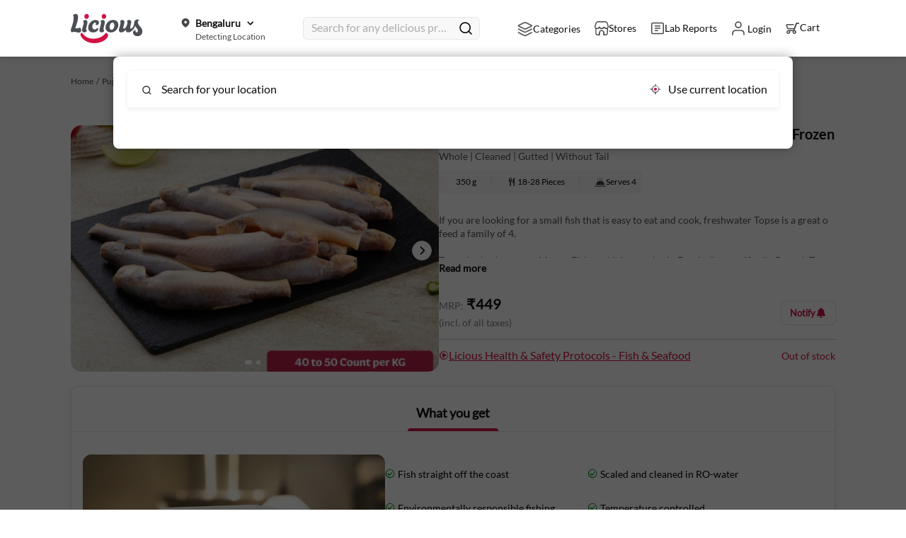

--- FILE ---
content_type: text/html; charset=utf-8
request_url: https://www.licious.in/pujo_specials/topse---whole,-cleaned-pr_6j4jhm2cq58
body_size: 14527
content:
<!DOCTYPE html><html lang="en"><head><meta charSet="utf-8" data-next-head=""/><meta name="viewport" content="width=device-width, initial-scale=1.0, viewport-fit=auto" data-next-head=""/><link rel="icon" href="/image/licious_favicon.ico" data-next-head=""/><script defer="" data-next-head="">(function(w,d,s,l,i){w[l]=w[l]||[];w[l].push({'gtm.start':
                            new Date().getTime(),event:'gtm.js'});var f=d.getElementsByTagName(s)[0],
                            j=d.createElement(s),dl=l!='dataLayer'?'&l='+l:'';j.async=true;j.src=
                            'https://www.googletagmanager.com/gtm.js?id='+i+dl;f.parentNode.insertBefore(j,f);
                            })(window,document,'script','dataLayer','GTM-KVBCJN');</script><script src="https://www.googletagmanager.com/gtag/js?id=G-YN0TX18PEE" async="" data-next-head=""></script><script id="google-analytics" data-next-head="">
          window.dataLayer = window.dataLayer || [];
          function gtag(){dataLayer.push(arguments);}
          gtag(&#x27;js&#x27;, new Date());
          // GA4 Config
          gtag(&#x27;config&#x27;, &#x27;G-YN0TX18PEE&#x27;);
          // Google Ads Config (AW)
          gtag(&#x27;config&#x27;, &#x27;AW-871318622&#x27;)
        </script><script id="fb-pixel" defer="" data-next-head="">
            !function(f,b,e,v,n,t,s)
            {if(f.fbq)return;n=f.fbq=function(){n.callMethod?
            n.callMethod.apply(n,arguments):n.queue.push(arguments)};
            if(!f._fbq)f._fbq=n;n.push=n;n.loaded=!0;n.version='2.0';
            n.queue=[];t=b.createElement(e);t.async=!0;
            t.src=v;s=b.getElementsByTagName(e)[0];
            s.parentNode.insertBefore(t,s)}(window, document,'script',
            'https://connect.facebook.net/en_US/fbevents.js');
            fbq('init', '378591842535023');
          </script><noscript data-next-head=""><img height="1" width="1" style="display:none" src="https://www.facebook.com/tr?id=378591842535023&amp;ev=PageView&amp;noscript=1"/></noscript><title data-next-head="">Buy Topse - Whole, Cleaned Online | Licious</title><link rel="canonical" href="https://www.licious.in/fish&amp;seafood/topse---whole,-cleaned-pr_6j4jhm2cq58" data-next-head=""/><meta name="title" content="Buy Topse - Whole, Cleaned Online | Licious" data-next-head=""/><meta name="description" content="Fresh, high-quality Topse - Whole, Cleaned delivered to your doorstep. Shop now at Licious!" data-next-head=""/><meta name="keywords" content="Topse - Whole, Cleaned,buy Topse - Whole, Cleaned online,Topse - Whole, Cleaned price,fresh Topse - Whole, Cleaned,Licious meat online" data-next-head=""/><link rel="preload" as="image" href="https://cdn.licious.in/catalog/OMS-ProductMerchantdising/9e2c1bfd-f86c-cbd9-681a-c931b668d75f/original/p2_tile_images_7th_folder-11.jpg" media="(max-width: 768px)" data-next-head=""/><script id="stock schema" type="application/ld+json" data-next-head="">[{"@context":"https://schema.org/","@type":"Product","url":"","name":"","image":"","description":"","brand":"Licious","offers":{"@type":"Offer","url":"","availability":"http://schema.org/OutOfStock","price":0,"priceCurrency":"INR"}},{"@context":"https://schema.org/","@type":"BreadcrumbList","itemListElement":[{"@type":"ListItem","position":1,"name":"Home","item":"https://www.licious.in/"},{"@type":"ListItem","position":2,"name":"","item":""},{"@type":"ListItem","position":3,"name":"","item":""}]}]</script><link rel="preconnect" href="https://fonts.googleapis.com"/><link rel="preconnect" href="https://fonts.gstatic.com" crossorigin="true"/><link href="https://fonts.googleapis.com/css2?family=Roboto:ital,wght@0,300;0,400;0,500;0,700;1,400&amp;family=Barlow:wght@400;500;600;700&amp;display=swap" rel="stylesheet"/><style> 
                        body {
                            font-family: 'Lato Regular', sans-serif;
                            margin: 0;
                            padding: 0;
                            border: 0;
                            line-height: 1.5;
                            word-wrap: break-word;
                            text-size-adjust: auto;
                            -webkit-text-size-adjust: auto;
                        }
                        </style><link data-next-font="" rel="preconnect" href="/" crossorigin="anonymous"/><link rel="preload" href="/_next/static/css/3e341cf9f7e0f6b9.css" as="style"/><link rel="stylesheet" href="/_next/static/css/3e341cf9f7e0f6b9.css" data-n-g=""/><link rel="preload" href="/_next/static/css/45bf7724d1b7db75.css" as="style"/><link rel="stylesheet" href="/_next/static/css/45bf7724d1b7db75.css" data-n-p=""/><link rel="preload" href="/_next/static/css/5d343f80c96c429d.css" as="style"/><link rel="stylesheet" href="/_next/static/css/5d343f80c96c429d.css" data-n-p=""/><link rel="preload" href="/_next/static/css/36f8516592860134.css" as="style"/><link rel="stylesheet" href="/_next/static/css/36f8516592860134.css" data-n-p=""/><link rel="preload" href="/_next/static/css/049fa0758e9f954b.css" as="style"/><link rel="stylesheet" href="/_next/static/css/049fa0758e9f954b.css" data-n-p=""/><link rel="preload" href="/_next/static/css/ccde35c6af8464b6.css" as="style"/><link rel="stylesheet" href="/_next/static/css/ccde35c6af8464b6.css" data-n-p=""/><link rel="preload" href="/_next/static/css/b75bde904cda8052.css" as="style"/><link rel="stylesheet" href="/_next/static/css/b75bde904cda8052.css" data-n-p=""/><link rel="preload" href="/_next/static/css/22a03f6b577732c8.css" as="style"/><link rel="stylesheet" href="/_next/static/css/22a03f6b577732c8.css" data-n-p=""/><link rel="preload" href="/_next/static/css/52d35f6b59481b19.css" as="style"/><link rel="stylesheet" href="/_next/static/css/52d35f6b59481b19.css" data-n-p=""/><link rel="preload" href="/_next/static/css/009a8412f2508462.css" as="style"/><link rel="stylesheet" href="/_next/static/css/009a8412f2508462.css" data-n-p=""/><link rel="preload" href="/_next/static/css/159f9f3a973784fd.css" as="style"/><link rel="stylesheet" href="/_next/static/css/159f9f3a973784fd.css" data-n-p=""/><link rel="preload" href="/_next/static/css/4968598fa3fa6031.css" as="style"/><link rel="stylesheet" href="/_next/static/css/4968598fa3fa6031.css" data-n-p=""/><link rel="preload" href="/_next/static/css/ef46db3751d8e999.css" as="style"/><link rel="stylesheet" href="/_next/static/css/ef46db3751d8e999.css" data-n-p=""/><link rel="preload" href="/_next/static/css/3e98e3767b248667.css" as="style"/><link rel="stylesheet" href="/_next/static/css/3e98e3767b248667.css" data-n-p=""/><link rel="preload" href="/_next/static/css/e9004108865257b7.css" as="style"/><link rel="stylesheet" href="/_next/static/css/e9004108865257b7.css" data-n-p=""/><link rel="preload" href="/_next/static/css/5042639c111bb94b.css" as="style"/><link rel="stylesheet" href="/_next/static/css/5042639c111bb94b.css" data-n-p=""/><link rel="preload" href="/_next/static/css/8e7418ef5804b85f.css" as="style"/><link rel="stylesheet" href="/_next/static/css/8e7418ef5804b85f.css" data-n-p=""/><link rel="preload" href="/_next/static/css/639ad219e51cf7c9.css" as="style"/><link rel="stylesheet" href="/_next/static/css/639ad219e51cf7c9.css"/><link rel="preload" href="/_next/static/css/43a07ab75595601b.css" as="style"/><link rel="stylesheet" href="/_next/static/css/43a07ab75595601b.css"/><link rel="preload" href="/_next/static/css/b88910c47306990a.css" as="style"/><link rel="stylesheet" href="/_next/static/css/b88910c47306990a.css"/><link rel="preload" href="/_next/static/css/91d7879d8f33b648.css" as="style"/><link rel="stylesheet" href="/_next/static/css/91d7879d8f33b648.css"/><link rel="preload" href="/_next/static/css/6edcb204641e74fc.css" as="style"/><link rel="stylesheet" href="/_next/static/css/6edcb204641e74fc.css"/><link rel="preload" href="/_next/static/css/ca67623463b43480.css" as="style"/><link rel="stylesheet" href="/_next/static/css/ca67623463b43480.css"/><link rel="preload" href="/_next/static/css/cb59b4c693bdfa89.css" as="style"/><link rel="stylesheet" href="/_next/static/css/cb59b4c693bdfa89.css"/><noscript data-n-css=""></noscript><script defer="" nomodule="" src="/_next/static/chunks/polyfills-42372ed130431b0a.js"></script><script defer="" src="/_next/static/chunks/8161.b64a241992d245f5.js"></script><script defer="" src="/_next/static/chunks/4984.5bce242fd442d843.js"></script><script defer="" src="/_next/static/chunks/7807.000c51d274c9c43d.js"></script><script defer="" src="/_next/static/chunks/2667.0f1721e11ccf9e4f.js"></script><script defer="" src="/_next/static/chunks/7137.0dc5f45ba511bec6.js"></script><script defer="" src="/_next/static/chunks/4300.bc7ead42f9c827e2.js"></script><script defer="" src="/_next/static/chunks/3028.16ac8deaeb06bdee.js"></script><script defer="" src="/_next/static/chunks/7366.b47fb7d75782e66f.js"></script><script defer="" src="/_next/static/chunks/3217.2e222d81429e8a5d.js"></script><script defer="" src="/_next/static/chunks/1218.3bbb9692093c3d69.js"></script><script defer="" src="/_next/static/chunks/8043.38ac8060b6de50eb.js"></script><script defer="" src="/_next/static/chunks/7951.eccc6da9f11b8496.js"></script><script defer="" src="/_next/static/chunks/7478.dbe9abfb225c6836.js"></script><script defer="" src="/_next/static/chunks/9799.75701b2c6dfa8b30.js"></script><script defer="" src="/_next/static/chunks/8152.54963caef2af1aca.js"></script><script defer="" src="/_next/static/chunks/5413.2963ba168c390628.js"></script><script defer="" src="/_next/static/chunks/9189.b0d1da5b83105b7b.js"></script><script defer="" src="/_next/static/chunks/8129.9d40c6bfdb48d2f4.js"></script><script defer="" src="/_next/static/chunks/6777.ce2529fbe6f25717.js"></script><script defer="" src="/_next/static/chunks/800.5ab376bd429d20d0.js"></script><script defer="" src="/_next/static/chunks/2138.d09dcb99a1e34daa.js"></script><script defer="" src="/_next/static/chunks/5766.bb2d13ff54e6f9a4.js"></script><script defer="" src="/_next/static/chunks/8881.7367436be91d78ee.js"></script><script defer="" src="/_next/static/chunks/6970.8f2d62e49ca3bd6e.js"></script><script defer="" src="/_next/static/chunks/1070.678258ee715c5a4e.js"></script><script defer="" src="/_next/static/chunks/8316.f6887fd7f9f1c347.js"></script><script defer="" src="/_next/static/chunks/6860.6ef6ddbf1ec54f1e.js"></script><script defer="" src="/_next/static/chunks/3869.dadba35881d65f83.js"></script><script defer="" src="/_next/static/chunks/744.d37cc73079336690.js"></script><script defer="" src="/_next/static/chunks/535.5aa448377789967b.js"></script><script defer="" src="/_next/static/chunks/1928.e65ed8e06e1b43db.js"></script><script defer="" src="/_next/static/chunks/1535.29cd6de440806462.js"></script><script src="/_next/static/chunks/webpack-6ee0f69aeb516fad.js" defer=""></script><script src="/_next/static/chunks/main-c3373795-0deab05a768b9098.js" defer=""></script><script src="/_next/static/chunks/main-4aa88247-6030393c1ebd7783.js" defer=""></script><script src="/_next/static/chunks/main-3bd5d65d-0a7b189ec70bb91c.js" defer=""></script><script src="/_next/static/chunks/main-c3a08eae-7c491af1c8b7386f.js" defer=""></script><script src="/_next/static/chunks/main-d91c2bd6-baa5ad8eead101ba.js" defer=""></script><script src="/_next/static/chunks/main-42bbf998-82c897faeab1ae6b.js" defer=""></script><script src="/_next/static/chunks/main-7b390a09-df2b0bd8caa15580.js" defer=""></script><script src="/_next/static/chunks/main-89d5c698-e56330f2437a2487.js" defer=""></script><script src="/_next/static/chunks/main-ec847047-51d8830353742e31.js" defer=""></script><script src="/_next/static/chunks/pages/_app-26976a17-1cb9669cb47cf4f6.js" defer=""></script><script src="/_next/static/chunks/pages/_app-1f389510-74143093a4ab0145.js" defer=""></script><script src="/_next/static/chunks/pages/_app-2882e66b-72ec290689439598.js" defer=""></script><script src="/_next/static/chunks/pages/_app-7bad1921-213a9246fa734989.js" defer=""></script><script src="/_next/static/chunks/pages/_app-7237a82e-f23271a64b6e1765.js" defer=""></script><script src="/_next/static/chunks/pages/_app-66bdf1fb-010431170c3f7b7f.js" defer=""></script><script src="/_next/static/chunks/pages/_app-216df4cc-fb722becd50c3b0c.js" defer=""></script><script src="/_next/static/chunks/pages/_app-ef39e8ad-472b70fc64c0d608.js" defer=""></script><script src="/_next/static/chunks/pages/_app-0d0741b2-8d2aad106e45a6a2.js" defer=""></script><script src="/_next/static/chunks/pages/_app-fa891bfe-f0ef0f0e0c017dff.js" defer=""></script><script src="/_next/static/chunks/pages/_app-6a22eb2c-e66785684a6774d3.js" defer=""></script><script src="/_next/static/chunks/pages/_app-5b3ef789-f8544115e218f50d.js" defer=""></script><script src="/_next/static/chunks/pages/_app-cbd62044-8eb066d0d111a776.js" defer=""></script><script src="/_next/static/chunks/pages/_app-e3786338-16c31bf3fb1da6ab.js" defer=""></script><script src="/_next/static/chunks/pages/_app-b22b274d-a81086468e8db692.js" defer=""></script><script src="/_next/static/chunks/pages/_app-37a93c5f-a89e785e2819338a.js" defer=""></script><script src="/_next/static/chunks/pages/_app-733d54a5-f89cd6dabf12e075.js" defer=""></script><script src="/_next/static/chunks/pages/_app-c5c6856a-cba57beefafddb99.js" defer=""></script><script src="/_next/static/chunks/pages/_app-f67df17f-3b3fa7d292e28b08.js" defer=""></script><script src="/_next/static/chunks/pages/_app-36e21330-8a7321406b1d284f.js" defer=""></script><script src="/_next/static/chunks/pages/_app-1e2c8cff-5b33aac045a6eb8a.js" defer=""></script><script src="/_next/static/chunks/pages/_app-2898f16f-725017eeefc19646.js" defer=""></script><script src="/_next/static/chunks/pages/_app-b23b11a0-4968758c60c1b7c7.js" defer=""></script><script src="/_next/static/chunks/pages/_app-7f507b04-3f63822dae55af08.js" defer=""></script><script src="/_next/static/chunks/pages/_app-017397ff-4bad877b44ce9a0b.js" defer=""></script><script src="/_next/static/chunks/pages/_app-26329c4a-3d25308a0e6ef87b.js" defer=""></script><script src="/_next/static/chunks/pages/_app-51941953-38eb1a9fa478934a.js" defer=""></script><script src="/_next/static/chunks/pages/_app-6caeba9a-6fdabd32ed937112.js" defer=""></script><script src="/_next/static/chunks/pages/_app-f58953cf-7e389194ec47b043.js" defer=""></script><script src="/_next/static/chunks/commons-89545983-f608f82d808b624c.js" defer=""></script><script src="/_next/static/chunks/commons-1f389510-908a18d5a4c3131f.js" defer=""></script><script src="/_next/static/chunks/commons-00833fa6-22a444383fdf7ee8.js" defer=""></script><script src="/_next/static/chunks/commons-c5c6856a-9280b907b228e795.js" defer=""></script><script src="/_next/static/chunks/commons-71deaa74-b47fb7d75782e66f.js" defer=""></script><script src="/_next/static/chunks/commons-4c3849b2-5b2faa80d7fc70b9.js" defer=""></script><script src="/_next/static/chunks/commons-f945abb9-3d41c26a5fc3971c.js" defer=""></script><script src="/_next/static/chunks/commons-2898f16f-662d5babf3620e10.js" defer=""></script><script src="/_next/static/chunks/commons-fa70753b-811257816b1b3512.js" defer=""></script><script src="/_next/static/chunks/commons-7eec91a3-3405a1e01b7ede36.js" defer=""></script><script src="/_next/static/chunks/commons-3ca10e37-ae09109be58ee7fe.js" defer=""></script><script src="/_next/static/chunks/commons-419b7fcd-38ac8060b6de50eb.js" defer=""></script><script src="/_next/static/chunks/commons-8cbd2506-7458528d4c9b6a07.js" defer=""></script><script src="/_next/static/chunks/commons-eb2fbf4c-83b162f40621ebce.js" defer=""></script><script src="/_next/static/chunks/commons-f0561047-7fda1a9e0d1e04d9.js" defer=""></script><script src="/_next/static/chunks/commons-f5ee3ce1-5ece8b02a3bf983e.js" defer=""></script><script src="/_next/static/chunks/commons-827ff2ca-3bd75d67b894263d.js" defer=""></script><script src="/_next/static/chunks/commons-0774a2d5-8d46c0d87c79c0c7.js" defer=""></script><script src="/_next/static/chunks/commons-4a543345-4671ec27a0782537.js" defer=""></script><script src="/_next/static/chunks/commons-5e7f7eb0-b7ab2202f9ba7b1d.js" defer=""></script><script src="/_next/static/chunks/commons-55bee3bf-578f1b30f2d35ed3.js" defer=""></script><script src="/_next/static/chunks/commons-c464c033-6a86ab2fa876f3a8.js" defer=""></script><script src="/_next/static/chunks/commons-657074ff-62e7cb7b3f1261ea.js" defer=""></script><script src="/_next/static/chunks/commons-7d4d80c5-3a049fa82deb6399.js" defer=""></script><script src="/_next/static/chunks/commons-0e091a0c-ba405b6d1497d953.js" defer=""></script><script src="/_next/static/chunks/commons-d9066aa1-0cde47005217c03d.js" defer=""></script><script src="/_next/static/chunks/commons-29fe3c74-bd79070ac1e2d3a7.js" defer=""></script><script src="/_next/static/chunks/commons-2f301061-cb26f21765458d38.js" defer=""></script><script src="/_next/static/chunks/commons-e65f26ec-6ab1c4ffa32a1837.js" defer=""></script><script src="/_next/static/chunks/commons-7780698d-e9c86591b485d170.js" defer=""></script><script src="/_next/static/chunks/commons-86789006-d09e47919cf7575a.js" defer=""></script><script src="/_next/static/chunks/commons-bf39af17-24f45521526fc1e4.js" defer=""></script><script src="/_next/static/chunks/commons-ceab6955-b781b1774f789bce.js" defer=""></script><script src="/_next/static/chunks/commons-095570e0-675f690a13c1b6f8.js" defer=""></script><script src="/_next/static/chunks/commons-4491c411-beaa6aea559cda71.js" defer=""></script><script src="/_next/static/chunks/commons-013b2eb0-40735d8f8764e34d.js" defer=""></script><script src="/_next/static/chunks/commons-8e3c6a28-579b4ec70e4c3518.js" defer=""></script><script src="/_next/static/chunks/commons-8e00fb75-715a8d8eca2fdd1c.js" defer=""></script><script src="/_next/static/chunks/commons-0e2110cb-a9f358f77a0eead7.js" defer=""></script><script src="/_next/static/chunks/commons-e1c3a9a4-4bc4d236eed5710e.js" defer=""></script><script src="/_next/static/chunks/commons-af5d1bce-f1189373348e685a.js" defer=""></script><script src="/_next/static/chunks/8447-7d2a9f4485cf249d.js" defer=""></script><script src="/_next/static/chunks/6878-828b192cf2b9d2b7.js" defer=""></script><script src="/_next/static/chunks/pages/%5Bcategory%5D/%5Bproduct%5D-26976a17-bf471ec89a0f3907.js" defer=""></script><script src="/_next/static/chunks/pages/%5Bcategory%5D/%5Bproduct%5D-486e25a9-66381a0a08b0854a.js" defer=""></script><script src="/_next/static/chunks/pages/%5Bcategory%5D/%5Bproduct%5D-a2c21c89-02d5b606f9972715.js" defer=""></script><script src="/_next/static/tF1fqMvOplfZWj-fpCmE_/_buildManifest.js" defer=""></script><script src="/_next/static/tF1fqMvOplfZWj-fpCmE_/_ssgManifest.js" defer=""></script></head><body tabindex="-1"><script defer="">(function(c,l,a,r,i,t,y){
                c[a]=c[a]||function(){(c[a].q=c[a].q||[]).push(arguments)};
                t=l.createElement(r);t.async=1;t.src="https://www.clarity.ms/tag/"+i;
                y=l.getElementsByTagName(r)[0];y.parentNode.insertBefore(t,y);
              })(window, document, "clarity", "script", "rx6tf9tla7");</script><div id="__next"><div class="Loader_loaderContainer__hdMDs"><div class="Loader_loaderOff__hpW3G"><span><img alt="Licious" loading="lazy" width="22" height="22" decoding="async" data-nimg="1" style="color:transparent" srcSet="/_next/image?url=%2Fimage%2Frebranding%2Fpng%2Flicious_smile.png&amp;w=32&amp;q=75 1x, /_next/image?url=%2Fimage%2Frebranding%2Fpng%2Flicious_smile.png&amp;w=48&amp;q=75 2x" src="/_next/image?url=%2Fimage%2Frebranding%2Fpng%2Flicious_smile.png&amp;w=48&amp;q=75"/></span></div><div class="Loader_showChildren__FRyzs"><div class="pageSlider left"><div id="page-scroll-container" class=""><div><div class="FormWrapper_form_wrapper__S2Xv7"><div class="FormWrapper_lock_screen_web__ZgySv"></div><img class="FormWrapper_popup_close__Wma4p" src="/image/default/svg/cross-white.svg" alt="close"/><div class="FormWrapper_popup_container__7DlnC FormWrapper_popup_container_website__jL7zQ "><div class="Login_login_wrapper__AoTE6"><img src="/image/rebranding/jpg/user-login-new.jpg" class="Login_login_img__uRtvW" alt="Licious"/></div><div><div class="Login_whole_wrapper__4f3TF Login_whole_wrapper_web__12Yg3"><div class="Login_signin_wrapper__Xw_Gn"><span class="Login_sign_text__3hgCg">Sign In/Sign Up</span></div><div class="Login_login_form__9f0Ee"><div class="Login_attr___q73_"><p class="Login_text_wrap__jTlHp"><input autofocus="" type="text" required="" class="Login_input__1lecQ " id="login_mobile_number" value=""/><label for="login_mobile_number">Mobile Number</label></p><div></div><div class="Login_login_type__W7nIL"><button class="Login_proceed_login__oGbKG " disabled="" id="LC_LOGIN_PROCEED">Proceed Via OTP</button></div><div class="Login_terms__lkRvX"><span>By signing in you agree to our<span style="color:#d0021b;cursor:pointer"> <!-- -->terms and conditions</span></span></div></div></div></div></div></div></div><nav class="TopNav_top_nav_mobile__DO7bW"><div class="TopNav_nav_container__GdjJa"><a><img alt="Go back" loading="lazy" width="20" height="14" decoding="async" data-nimg="1" class="TopNav_left_arrow__isgzp" style="color:transparent" src="/_next/static/media/left_arrow.4275e040.svg"/></a><section></section><img alt="search icon" loading="lazy" width="26" height="26" decoding="async" data-nimg="1" class="TopNav_search_icon__DNsF2" style="color:transparent" src="/image/search_venus_icon.svg"/></div></nav><div class="ProductDescription_productDescriptionContainer__P_wC1"><section class="PaddedContainer_padded_container__wbXWD "><section class="ProductDescription_breadcrumbs__43JMO"><li><span class="text_2 ProductDescription_previous_step__Ugbos" role="presentation">Home  /  </span></li><li><span class="text_2 ProductDescription_previous_step__Ugbos" role="presentation">Pujo Special22<!-- -->  /  </span></li><li class="ProductDescription_no_pointer__SWCFV"><span class="text_2 red_text"></span></li></section></section><div class="ProductDescription_topContainer__G79_1" id="pdpTopContainer"></div><div class="ProductDescription_fbtSectionContainer__c21K2"></div><div class="Loader_loaderContainer__hdMDs"><div class="Loader_loader__aTh_8"><span><img alt="Licious" loading="lazy" width="22" height="22" decoding="async" data-nimg="1" style="color:transparent" srcSet="/_next/image?url=%2Fimage%2Frebranding%2Fpng%2Flicious_smile.png&amp;w=32&amp;q=75 1x, /_next/image?url=%2Fimage%2Frebranding%2Fpng%2Flicious_smile.png&amp;w=48&amp;q=75 2x" src="/_next/image?url=%2Fimage%2Frebranding%2Fpng%2Flicious_smile.png&amp;w=48&amp;q=75"/></span></div><div class="Loader_OffChildren__u_ZpA"></div></div></div><div class="Loader_loaderContainer__hdMDs"><div class="Loader_loader__aTh_8"><span><img alt="Licious" loading="lazy" width="22" height="22" decoding="async" data-nimg="1" style="color:transparent" srcSet="/_next/image?url=%2Fimage%2Frebranding%2Fpng%2Flicious_smile.png&amp;w=32&amp;q=75 1x, /_next/image?url=%2Fimage%2Frebranding%2Fpng%2Flicious_smile.png&amp;w=48&amp;q=75 2x" src="/_next/image?url=%2Fimage%2Frebranding%2Fpng%2Flicious_smile.png&amp;w=48&amp;q=75"/></span></div><div class="Loader_OffChildren__u_ZpA"></div></div><section class="styles_bottomFixedContainer__EFtE8"></section></div></div></div><noscript><iframe src="https://www.googletagmanager.com/ns.html?id=GTM-KVBCJN" height="0" width="0" style="display:none;visibility:hidden"></iframe></noscript></div></div></div><script id="__NEXT_DATA__" type="application/json">{"props":{"pageProps":{"productSlug":"topse---whole,-cleaned-pr_6j4jhm2cq58","xCSRFToken":"","isLoggedIn":"false","hubId":"4","cart_id":"","customer_key":"g_mfsjbeix","notifyProducts":"","locationData":{},"source":"website","categorySlug":"pujo_specials","pageName":"productpage","productDetailcookie":{},"clientSideRender":true,"productDetailResponse":{"productDetails":{"id":"4|pr_6j4jhm2cq58","hubId":4,"cityId":1,"variantId":"pr_6j4jhm2cq58","merchandiseName":"Topse - Whole \u0026 Cleaned, No Tail","documentType":"variant","basePrice":449,"discountedPrice":449,"discountPercentage":0,"havingAssociations":true,"nextAvailableBy":"Out of stock","deliveryType":"OOS","weightAndPieces":{"netWeight":"350","grossWeight":"400","pieces":"18-28","uom":"Weight","serves":"4","productWeight":"350","unit":"g","displayWeight":{"value":"350 g"},"detailedNetWeight":{"value":"350 g"},"detailedGrossWeight":{"value":"400 g"}},"isCombo":0,"childProducts":[],"productDescriptors":{"description":"\u003ctable border=\"0\" cellpadding=\"0\" cellspacing=\"0\" width=\"1790\" style=\"width: 1343pt;\"\u003e\u003ctbody\u003e\u003ctr height=\"160\" style=\"height:120.0pt\"\u003e\n  \u003ctd height=\"160\" class=\"xl65\" width=\"1790\" style=\"height:120.0pt;width:1343pt\"\u003eIf\n  you are looking for a small fish that is easy to eat and cook, freshwater\n  Topse is a great option. We offer fresh \u0026 whole Topse that has been\n  thoroughly cleaned. Our expert meat technicians also remove the center bone\n  and tail of each fish. Each pack contains 14-19 whole fish that can easily\n  feed a family of 4.\u003cbr\u003e\n    \u003cbr\u003e\n    Topse is also known as Mango Fish, and it is popular in East India,\n  specifically Bengal. Topse has a medium sweet taste and is a great option for\n  both curries and fry-ups.\u003cbr\u003e\n    \u003cbr\u003e\n    Our fish is never frozen, it is constantly chilled between 0-4? to ensure\n  it remains fresh and its texture and flavour remains intact. \u003cbr\u003e\n    \u003cbr\u003e\n    Order fresh Topse Whole \u0026 Cleaned, No Tail on Licious and get it\n  delivered to your home!\u003c/td\u003e\u003c/tr\u003e\u003c/tbody\u003e\u003c/table\u003e","shortDescription":"\u003ctable border=\"0\" cellpadding=\"0\" cellspacing=\"0\" width=\"385\" style=\"width: 289pt;\"\u003e\u003ctbody\u003e\u003ctr height=\"160\" style=\"height:120.0pt\"\u003e\n  \u003ctd height=\"160\" class=\"xl65\" width=\"385\" style=\"height:120.0pt;width:289pt\"\u003eAlso\n  known as Topshe\u003c/td\u003e\u003c/tr\u003e\u003c/tbody\u003e\u003c/table\u003e","metaKeywords":"Topse - Whole, Cleaned,buy Topse - Whole, Cleaned online,Topse - Whole, Cleaned price,fresh Topse - Whole, Cleaned,Licious meat online","uspDescription":"Also known as Topshe","productHeaderTags":"Whole | Cleaned | Gutted | Without Tail","productShortname":"Topse - Whole, Cleaned","slug":"topse---whole,-cleaned-pr_6j4jhm2cq58","metaTitle":"Buy Topse - Whole, Cleaned Online | Licious","metaDescription":"Fresh, high-quality Topse - Whole, Cleaned delivered to your doorstep. Shop now at Licious!"},"media":{"pdpPiecesImgUrl":"https://d2407na1z3fc0t.cloudfront.net/Banner/pices_pdp.png","pdpServesImgUrl":"https://d2407na1z3fc0t.cloudfront.net/Banner/serves_pdp.png","netWtImgPdp":"https://d2407na1z3fc0t.cloudfront.net/Banner/weight_pdp.png","grossWtImgPdp":"https://d2407na1z3fc0t.cloudfront.net/Banner/weight_pdp.png","prImage":"https://cdn.licious.in/catalog/OMS-ProductMerchantdising/9e2c1bfd-f86c-cbd9-681a-c931b668d75f/original/p2_tile_images_7th_folder-11.jpg","productVideos":[{"videoType":"Cooking Instruction","videoLink":"https://www.youtube.com/embed/brQI-S2wLiE","videoName":"Licious Health \u0026 Safety Protocols - Fish \u0026 Seafood"}],"images":["https://cdn.licious.in/catalog/OMS-ProductMerchantdising/9e2c1bfd-f86c-cbd9-681a-c931b668d75f/original/p2_tile_images_7th_folder-11.jpg","https://cdn.licious.in/catalog/OMS-ProductMerchantdising/0ad42e3a-a865-cdd8-e279-66dd11886062/original/p2_tile_images_7th_folder-12.jpg"]},"autoSelect":false,"variantVisible":false,"hsnNumber":"03025900","pricingId":"8bfa8943-facf-42c0-b9cd-1d73f167354e","rootAttrCategoryName":"Fish \u0026 Seafood","productTitle":"Topse - Whole, Cleaned 350 g (18-28 pcs) - Fresh, Never Frozen","productDescription":"If you are looking for a small fish that is easy to eat and cook, freshwater Topse is a great option, We offer fresh \u0026 whole Topse that has been thoroughly Cleaned, Our expert meat technicians also remove the center bone and tail of each fish, Each pack contains 14-19 whole fish that can easily feed a family of 4, Topse is also known as Mango Fish, and it is popular in East India, specifically Bengal, Topse has a medium sweet taste and is a great option for both curries and fry-ups, Our fish is Never Frozen. it is constantly chilled between 0–4 °Cto ensure it remains fresh and its texture and flavour remains intact, Order fresh Topse Whole \u0026 Cleaned, No Tail on Licious and get it delivered to your home! Pack weight: 350 g, Approx pieces: 18-28, never","imageDescription":"Topse - Whole, Cleaned 350 g Fresh Fish - Never Frozen","variantCategoryDetails":[{"treeId":"ctr-2XerprpvJtBz","treeName":"Attribution Tree","treeType":"attribution","categories":[{"id":"3","name":"Fish \u0026 Seafood","level":0,"parentId":null,"categoryType":"category","slug":"seafood"}]}]},"categoryDetails":{"id":271,"catName":"Pujo Special22","catImg":"https://dao54xqhg9jfa.cloudfront.net/OMS-Category/fb08eed0-1120-d812-78ff-526fc56433c7/original/Crispy-Snacks.png","catDesc":"Pujo specials","slug":"pujo_specials","metaDesc":"Pujo specials ","metaKeyword":"Pujo specials ","metaTitle":"Pujo specials ","status":1,"parentId":0,"catWebImg":"https://dao54xqhg9jfa.cloudfront.net/OMS-Category/824aadcd-d6f6-b9b9-e596-43900bbee5dd/original/Crispy-Snacks.png","catTileImg":"https://dao54xqhg9jfa.cloudfront.net/OMS-Category/a620b33e-3383-b853-fd6d-3ed5abb76de4/original/Crispy-Snacks.png","mobileIcon":"https://dao54xqhg9jfa.cloudfront.net/OMS-Category/9b218f4a-12b8-497a-62c8-e9b1457e8407/original/Crispy-Snacks.png","mobileIconActive":"https://dao54xqhg9jfa.cloudfront.net/OMS-Category/126a8723-dea7-2885-510c-20ff6095ac17/original/Crispy-Snacks.png","webIcon":"https://dao54xqhg9jfa.cloudfront.net/OMS-Category/73300bb1-ca9a-fc79-e9a5-bde73c2773d2/original/Biryani_(2).png","webIconActive":"https://dao54xqhg9jfa.cloudfront.net/OMS-Category/893b5496-a818-375e-0a0d-d11bf19c3906/original/Biryani_(2).png","msiteDesc":"                                                                                                                                                                                                                                                                                                                                                                                                                                \u003cp\u003ePujo specials\u003c/p\u003e","subtitle":"Pujo Special22","popular":0},"brandingDetails":{"cityId":1,"productId":"pr_6j4jhm2cq58","branding":[{"id":0,"brandingType":"PACKAGING","title":"What you get","imageUrl":"https://cdn.licious.in/catalog/pdp/fa3622c4-8e3d-aa92-72d7-1db2d464ae53/original/App_(13)_(1).jpg","mobileImageUrl":"https://cdn.licious.in/catalog/pdp/fa3622c4-8e3d-aa92-72d7-1db2d464ae53/original/App_(13)_(1).jpg","status":1,"order":1,"prosCons":[{"key":"Fish straight off the coast","type":true},{"key":"Environmentally responsible fishing","type":true},{"key":"Mix of different species","type":false},{"key":"Fish older than 18 hours or more","type":false},{"key":"Artisanal Cuts","type":true},{"key":"Stringent food-safety inspection","type":true},{"key":"Caught \u0026 cut the same day","type":true},{"key":"Scaled and cleaned in RO-water","type":true},{"key":"Temperature controlled","type":true},{"key":"100% chemical free","type":true},{"key":"Hygienically vacuum-packed","type":true},{"key":"Net weight of prepped meat only","type":true},{"key":"Frozen fish","type":false}]},{"brandingType":"INGREDIENTS","title":"Ingredients","subtitle":"","status":1,"order":2}]},"recommendedProducts":[{"type":"variant","products":[{"variantId":"pr_3nqjtzosblz","merchandiseName":"Premium Chicken Thigh Boneless","primaryTag":{"name":"NA","status":"ACTIVE"},"isCombo":0,"weightAndPieces":{"netWeight":"450","grossWeight":"565","pieces":"3-5","uom":"Weight","serves":"5","productWeight":"450","unit":"g","displayWeight":{"value":"450 g"},"detailedNetWeight":{"value":"450 g"},"detailedGrossWeight":{"value":"565 g"}},"basePrice":370,"discountPercentage":3,"discountedPrice":359,"discountPercentageWithPrice":false,"nextAvailableBy":"Today 8AM - 10AM","promiseTime":0,"deliveryType":"TODAY_SCHEDULED","media":{"prImage":"https://cdn.licious.in/catalog/OMS-ProductMerchantdising/81388200-4572-512c-0588-b43ea15b1e69/original/1716974900400.png","productVideos":[{"videoType":"Cooking Instruction","videoLink":"https://www.youtube.com/embed/qtLF2_Th0u8","videoName":"Only the Safest Chicken!"}],"images":["https://cdn.licious.in/catalog/OMS-ProductMerchantdising/501f54e7-ead9-b024-7f92-b883c348f5e7/original/1716974909369.png","https://assets.licious.in/catalog-category/074972fe-2b7a-f843-03ef-7c6c2c261b4e/original/1769507428522.jpg","https://cdn.licious.in/catalog/OMS-ProductMerchantdising/0f9ff001-207c-9989-7a6f-feb273dd7247/original/1716974913816.jpg","https://cdn.licious.in/catalog/OMS-ProductMerchantdising/94e2da12-4d41-50fe-32e5-bfe066cf8230/original/1716974919223.jpg"]},"productDescriptors":{"description":"\u003cp\u003eLicious Chicken Thigh (Boneless) is a juicy cut that doesn't dry out easily.\u003c/p\u003e\u003cp\u003eThese equally-sized boneless pieces ensure uniform cooking.\u003c/p\u003e\u003cp\u003eSince they are among the meatiest portions of the bird, they can easily be slow-cooked or grilled.\u003c/p\u003e\u003cp\u003e\u003cbr\u003e\u003c/p\u003e\u003cp\u003e\u003cstrong\u003eNutritional Information: (Approx Values per 100 g)\u003c/strong\u003e\u003c/p\u003e\u003cp\u003eTotal Energy: 127 Kcal\u003c/p\u003e\u003cp\u003eCarbohydrate: 0 g\u003c/p\u003e\u003cp\u003eFat: 4.5 g\u003c/p\u003e\u003cp\u003eProtein: 21.6 g\u003c/p\u003e\u003cp\u003e\u003cbr\u003e\u003c/p\u003e\u003cp\u003e\u003cstrong\u003eLicious meats are chilled between 0-4°C to maintain freshness. Do not freeze.\u003c/strong\u003e\u003c/p\u003e\u003cp\u003e\u003cbr\u003e\u003c/p\u003e\u003cp\u003e\u003cstrong\u003e\u003cspan class=\"ql-cursor\"\u003e﻿\u003c/span\u003eMarketed By:\u003c/strong\u003e\u003c/p\u003e\u003cp\u003eDelightful Gourmet Pvt Ltd.\u003c/p\u003e\u003cp\u003eMaruthi Infotech Center No 11/1,12/1 Tower A, Ground Floor, Amarjyothi Layout, Intermediate Ring Road, Domlur,\u003c/p\u003e\u003cp\u003eBengaluru-560071, Karnataka.\u003c/p\u003e\u003cp\u003e\u003cstrong\u003eFSSAI\u003c/strong\u003e\u0026nbsp;\u003cstrong\u003eLic. No. 10019043002895\u003c/strong\u003e\u003c/p\u003e","shortDescription":"\u003cspan data-sheets-value=\"{\"1\":2,\"2\":\"Meaty, tender boneless chicken thighs\"}\" data-sheets-userformat=\"{\"2\":4482,\"4\":{\"1\":2,\"2\":16770457},\"10\":0,\"11\":4,\"15\":\"Arial\"}\" style=\"font-size: 10pt; font-family: Arial;\"\u003eMeaty, tender boneless chicken thighs\u003c/span\u003e","uspDescription":"Meaty, tender boneless chicken thighs","productHeaderTags":"Boneless","productShortname":"Chicken Thigh (Boneless)","slug":"chicken-thigh-boneless-pr_3nqjtzosblz","metaTitle":"Chicken Thigh 450 g - Fresh | Licious | Buy Online","metaDescription":"Chicken Thigh 450 g, Fresh, Antibiotic Residue Free, Order online"},"pricingId":"5f8a147d-9998-483d-83b0-60cc699104db","pricePerGrossKg":0,"productTitle":"Chicken Thigh 450 g (3-5 pcs) - Fresh, Antibiotic Residue Free","productDescription":"Licious Chicken Thigh (Boneless) is a juicy cut that does not dry out easily, These equally-sized boneless pieces ensure uniform cooking, Since they are among the meatiest portions of the bird, they can easily be slow-cooked or grilled, Nutritional Information: (Approx Values per 100 g) Total Energy: 127 Kcal Carbohydrate: 0 g Fat: 4,5 g Protein: 21,6 g Licious meats are chilled between 0-4°C to maintain freshness, Do not freeze, ﻿ Pack weight: 450 g, Approx pieces: 3-5, Antibiotic Residue Free.","imageDescription":"Chicken Thigh 450 g Chicken - Fresh, Antibiotic Residue Free","variantCategoryDetails":[{"treeId":"ctr-2XerprpvJtBz","treeName":"Attribution Tree","treeType":"attribution","categories":[{"id":"1","name":"Chicken","level":0,"parentId":null,"categoryType":"category","slug":"chicken"}]}]}]},{"type":"variant","products":[{"variantId":"pr_fhijtzoq66l","merchandiseName":"Chicken Mince (Keema)","primaryTag":{"name":"NA","status":"ACTIVE"},"isCombo":0,"weightAndPieces":{"netWeight":"450","grossWeight":"565","uom":"Weight","serves":"4","productWeight":"450","unit":"g","displayWeight":{"value":"450 g"},"detailedNetWeight":{"value":"450 g"},"detailedGrossWeight":{"value":"565 g"}},"basePrice":301,"discountPercentage":5,"discountedPrice":285,"discountPercentageWithPrice":false,"nextAvailableBy":"Today 8AM - 10AM","promiseTime":0,"deliveryType":"TODAY_SCHEDULED","media":{"prImage":"https://cdn.licious.in/catalog/OMS-ProductMerchantdising/5d13ab9c-10b1-d606-e125-a6d487786bd1/original/1716976590734.png","productVideos":[{"videoType":"Cooking Instruction","videoLink":"https://www.youtube.com/embed/qtLF2_Th0u8","videoName":"Only the Safest Chicken!"}],"images":["https://cdn.licious.in/catalog/OMS-ProductMerchantdising/429b8bfa-9a0d-0c15-8078-c4b0cf242fef/original/1716976598917.png","https://assets.licious.in/catalog-category/6f748379-d1a4-6088-bf86-b8ee3a4b5500/original/1769508555410.jpg","https://cdn.licious.in/catalog/OMS-ProductMerchantdising/21d7856f-1350-e63a-1ef4-1814db437c54/original/1716976605581.jpg","https://cdn.licious.in/catalog/OMS-ProductMerchantdising/738a0f1c-1f4e-0bdd-2875-0f9b21571ebe/original/1716976608919.jpg"]},"productDescriptors":{"description":"\u003cp\u003eLicious Chicken Keema is made from fresh chicken breast \u0026amp; leg that has been ground to perfection.\u003c/p\u003e\u003cp\u003eAll you have to do is take the mince from the pack and add it to your pan for a quick meal.\u003c/p\u003e\u003cp\u003eTo retain its taste, texture and flavour, it's advised to not wash the meat.\u003c/p\u003e\u003cp\u003e\u003cbr\u003e\u003c/p\u003e\u003cp\u003e\u003cstrong\u003eNutritional Information: (Approx Values per 100 g)\u003c/strong\u003e\u003c/p\u003e\u003cp\u003eTotal Energy: 127 Kcal\u003c/p\u003e\u003cp\u003eCarbohydrate: 0 g\u003c/p\u003e\u003cp\u003eFat: 4.5 g\u003c/p\u003e\u003cp\u003eProtein: 21.6 g\u003c/p\u003e\u003cp\u003e\u003cbr\u003e\u003c/p\u003e\u003cp\u003e\u003cstrong\u003eLicious meats are chilled between 0-4°C to maintain freshness. Do not freeze.\u003c/strong\u003e\u003c/p\u003e\u003cp\u003e\u003cbr\u003e\u003c/p\u003e\u003cp\u003e\u003cspan class=\"ql-cursor\"\u003e﻿\u003c/span\u003eMarketed By:\u003c/p\u003e\u003cp\u003eDelightful Gourmet Pvt Ltd.\u003c/p\u003e\u003cp\u003eMaruthi Infotech Center No 11/1,12/1 Tower A, Ground Floor, Amarjyothi Layout, Intermediate Ring Road, Domlur,\u003c/p\u003e\u003cp\u003eBengaluru-560071, Karnataka.\u003c/p\u003e\u003cp\u003e\u003cstrong\u003eFSSAI \u003c/strong\u003eLic. No. 10019043002895\u003c/p\u003e","shortDescription":"\u003cspan data-sheets-value=\"{\"1\":2,\"2\":\"For mouth-watering meatballs, keema \u0026 more\"}\" data-sheets-userformat=\"{\"2\":4482,\"4\":{\"1\":2,\"2\":14281427},\"10\":0,\"11\":4,\"15\":\"Arial\"}\" style=\"font-size: 10pt; font-family: Arial;\"\u003eFor mouth-watering meatballs, keema \u0026 more\u003c/span\u003e","uspDescription":"For mouth-watering meatballs, keema \u0026 more","productHeaderTags":"Keema | Boneless","productShortname":"Chicken Mince/ Keema","slug":"chicken-mince-keema-pr_fhijtzoq66l","metaTitle":"Chicken Mince / Keema 450 g - Fresh | Licious | Buy Online","metaDescription":"Chicken Mince / Keema 450 g, Fresh, Antibiotic Residue Free, Order online"},"pricingId":"0f237118-e55d-4346-88ae-7e3598469a35","pricePerGrossKg":0,"productTitle":"Chicken Mince / Keema 450 g - Fresh, Antibiotic Residue Free","productDescription":"Licious Chicken Keema is made from fresh chicken breast \u0026 leg that has been ground to perfection, All you have to do is take the mince from the pack and add it to your pan for a quick meal, To retain its taste, texture and flavour, it's advised to not wash the meat, Nutritional Information: (Approx Values per 100 g) Total Energy: 127 Kcal Carbohydrate: 0 g Fat: 4,5 g Protein: 21,6 g Licious meats are chilled between 0-4°C to maintain freshness, Do not freeze, ﻿ Pack weight: 450 g, Antibiotic Residue Free.","imageDescription":"Chicken Mince / Keema 450 g Chicken - Fresh, Antibiotic Residue Free","variantCategoryDetails":[{"treeId":"ctr-2XerprpvJtBz","treeName":"Attribution Tree","treeType":"attribution","categories":[{"id":"1","name":"Chicken","level":0,"parentId":null,"categoryType":"category","slug":"chicken"}]}]}]},{"type":"variant","products":[{"variantId":"pr_ov2jkm3yj3e","merchandiseName":"Premium Goat Shoulder Curry Cut","isCombo":0,"weightAndPieces":{"netWeight":"500","grossWeight":"833","pieces":"9-14","uom":"Weight","serves":"4","productWeight":"500","unit":"g","displayWeight":{"value":"500 g"},"detailedNetWeight":{"value":"500 g"},"detailedGrossWeight":{"value":"833 g"}},"basePrice":825,"discountPercentage":0,"discountedPrice":825,"discountPercentageWithPrice":false,"nextAvailableBy":"Today 8AM - 10AM","promiseTime":0,"deliveryType":"TODAY_SCHEDULED","media":{"prImage":"https://cdn.licious.in/catalog/OMS-ProductMerchantdising/87c07900-fad9-2a9a-9e11-4acdad1006c8/original/PDP_1._Goat_Shoulder_-_Curry_Cut_Goat_shoulder_curry-01_(1).jpg","productVideos":[{"videoType":"Cooking Instruction","videoLink":"https://www.youtube.com/embed/l7RiA6cMqx4","videoName":"Licious Health \u0026 Safety Protocols - Mutton"}],"images":["https://cdn.licious.in/catalog/OMS-ProductMerchantdising/73714fe1-423e-a2c0-c335-fde36068b404/original/PDP_1._Goat_Shoulder_-_Curry_Cut_Goat_shoulder_curry-01_(1).jpg","https://assets.licious.in/catalog-category/4225ef48-ef0e-723c-00ff-6b5afc5da237/original/1769511762221.jpg","https://cdn.licious.in/catalog/OMS-ProductMerchantdising/99914dab-6edc-ffc6-6684-9bf950e353d8/original/PDP_1._Goat_Shoulder_-_Curry_Cut_Goat_shoulder_curry-02_(1).jpg","https://cdn.licious.in/catalog/OMS-ProductMerchantdising/ae07e195-7294-e02c-269a-1a28cc1d2221/original/PDP_1._Goat_Shoulder_-_Curry_Cut_(1).jpg"]},"productDescriptors":{"description":"\u003cp\u003eA special Licious cut crafted from the forequarters of the goat, which is among the meatiest and falls off the bone when cooked.Uniformly cut pieces for even cooking \u0026amp; tenderisation of the meat.Slow cooking this cut renders a rich flavour and texture to your curries.\u003c/p\u003e\u003cp\u003e\u003cbr\u003e\u003c/p\u003e\u003cp\u003e\u003cstrong\u003eNutritional Information: (Approx Values per 100 g)\u003c/strong\u003e\u003c/p\u003e\u003cp\u003eEnergy: 115 Kcal\u003c/p\u003e\u003cp\u003eProtein: 20.6 g\u003c/p\u003e\u003cp\u003eFat: 2.8 g\u003c/p\u003e\u003cp\u003eCarbohydrates: 1.8 g\u003c/p\u003e\u003cp\u003e\u003cbr\u003e\u003c/p\u003e\u003cp\u003e\u003cstrong\u003eLicious meats are chilled between 0-4°C to maintain freshness. Do not freeze.\u003c/strong\u003e\u003c/p\u003e\u003cp\u003e\u003cbr\u003e\u003c/p\u003e\u003cp\u003e\u003cstrong\u003e\u003cspan class=\"ql-cursor\"\u003e﻿\u003c/span\u003eMarketed By:\u003c/strong\u003e\u003c/p\u003e\u003cp\u003eDelightful Gourmet Pvt Ltd.\u003c/p\u003e\u003cp\u003eMaruthi Infotech Center No 11/1,12/1 Tower A, Ground Floor, Amarjyothi Layout, Intermediate Ring Road, Domlur,\u003c/p\u003e\u003cp\u003eBengaluru-560071, Karnataka.\u003c/p\u003e\u003cp\u003e\u003cstrong\u003eFSSAI\u003c/strong\u003e\u0026nbsp;\u003cstrong\u003eLic. No. 10019043002895\u003c/strong\u003e\u003c/p\u003e","shortDescription":"\u003cspan data-sheets-value=\"{\"1\":2,\"2\":\"The meatiest cut for fall off the bone Mutton curries\"}\" data-sheets-userformat=\"{\"2\":4392,\"6\":{\"1\":[{\"1\":2,\"2\":0,\"5\":{\"1\":2,\"2\":0}},{\"1\":0,\"2\":0,\"3\":3},{\"1\":1,\"2\":0,\"4\":1}]},\"8\":{\"1\":[{\"1\":2,\"2\":0,\"5\":{\"1\":2,\"2\":0}},{\"1\":0,\"2\":0,\"3\":3},{\"1\":1,\"2\":0,\"4\":1}]},\"11\":4,\"15\":\"Lato\"}\" style=\"font-size: 10pt; font-family: Lato, Arial;\"\u003eThe meatiest cut for fall off the bone Mutton curries\u003c/span\u003e","uspDescription":"The meatiest cut for fall off the bone Mutton curries","productHeaderTags":"Bone-in and Boneless","productShortname":"Goat Shoulder Curry Cut","slug":"goat-shoulder-curry-cut-pr_ov2jkm3yj3e","metaTitle":"Buy Goat Shoulder Curry Cut Online | Licious","metaDescription":"Fresh, high-quality Goat Shoulder Curry Cut delivered to your doorstep. Shop now at Licious!"},"pricingId":"e49a5129-270f-4afc-b803-0f092f35ef6f","pricePerGrossKg":0,"productTitle":"Goat Shoulder Curry Cut 500 g (9-12 pcs) - Fresh, Tender Goat Meat","productDescription":"A special Licious cut crafted from the forequarters of the goat, which is among the meatiest and falls off the bone when cooked,Uniformly cut pieces for even cooking \u0026 tenderisation of the meat,Slow cooking this cut renders a rich flavour and texture to your curries, Nutritional Information: (Approx Values per 100 g) Energy: 115 Kcal Protein: 20,6 g Fat: 2,8 g Carbohydrates: 1,8 g Licious meats are chilled between 0-4°C to maintain freshness, Do not freeze, ﻿ Pack weight: 500 g, Approx pieces: 9-12, Tender Goat Meat.","imageDescription":"Goat Shoulder Curry Cut 500 g Mutton - Fresh, Tender Goat Meat","variantCategoryDetails":[{"treeId":"ctr-2XerprpvJtBz","treeName":"Attribution Tree","treeType":"attribution","categories":[{"id":"2","name":"Mutton ","level":0,"parentId":null,"categoryType":"category","slug":"red-meat"}]}]}]},{"type":"variant","products":[{"variantId":"pr_2phku6qunbl","merchandiseName":"Pure Goat Mince","isCombo":0,"weightAndPieces":{"netWeight":"450","grossWeight":"562","uom":"Weight","serves":"4","productWeight":"450","unit":"g","displayWeight":{"value":"450 g"},"detailedNetWeight":{"value":"450 g"},"detailedGrossWeight":{"value":"562 g"}},"basePrice":675,"discountPercentage":3,"discountedPrice":658,"discountPercentageWithPrice":false,"nextAvailableBy":"Today 8AM - 10AM","promiseTime":0,"deliveryType":"TODAY_SCHEDULED","media":{"prImage":"https://cdn.licious.in/catalog/OMS-ProductMerchantdising/3b86082a-eae5-7608-bd03-87dc66e353e1/original/PDP_18._Goat_-_Mince-01_(3).jpg","productVideos":[{"videoType":"Cooking Instruction","videoLink":"https://www.youtube.com/embed/l7RiA6cMqx4","videoName":"The Safest Mutton in Town"}],"images":["https://cdn.licious.in/catalog/OMS-ProductMerchantdising/80f03773-dee4-0395-6543-56f3fc33dac2/original/PDP_18._Goat_-_Mince-01_(3).jpg","https://assets.licious.in/catalog-category/6378cdcf-da18-36be-c605-fe18a2106edf/original/1765967147085.png","https://cdn.licious.in/catalog/OMS-ProductMerchantdising/d4bd4cc4-f7ca-e2fd-e5aa-71e8874867ad/original/PDP_18._Goat_-_Mince-02_(3).jpg","https://cdn.licious.in/catalog/OMS-ProductMerchantdising/4c7a5251-70df-2993-7d49-b7b6cd0c785e/original/PDP_18._Goat_-_Mince-03_(1).jpg"]},"productDescriptors":{"description":"\u003cp\u003eThis special cut is ground from premium cuts of mutton and not from the offal.Spend zero time in prep as it's cleaned \u0026amp; can be used straight off the pack.Evenly ground for uniform cooking and absorption of masalas.\u003c/p\u003e\u003cp\u003e\u003cbr\u003e\u003c/p\u003e\u003cp\u003e\u003cstrong\u003eNutritional Information: (Approx Values per 100 g)\u003c/strong\u003e\u003c/p\u003e\u003cp\u003eEnergy: 115 Kcal\u003c/p\u003e\u003cp\u003eProtein: 20.6 g\u003c/p\u003e\u003cp\u003eFat: 2.8 g\u003c/p\u003e\u003cp\u003eCarbohydrates: 1.8 g\u003c/p\u003e\u003cp\u003e\u003cbr\u003e\u003c/p\u003e\u003cp\u003e\u003cstrong\u003eLicious meats are chilled between 0-4°C to maintain freshness. Do not freeze.\u003c/strong\u003e\u003c/p\u003e\u003cp\u003e\u003cbr\u003e\u003c/p\u003e\u003cp\u003e\u003cspan class=\"ql-cursor\"\u003e﻿\u003c/span\u003eMarketed By:\u003c/p\u003e\u003cp\u003eDelightful Gourmet Pvt Ltd.\u003c/p\u003e\u003cp\u003eMaruthi Infotech Center No 11/1,12/1 Tower A, Ground Floor, Amarjyothi Layout, Intermediate Ring Road, Domlur,\u003c/p\u003e\u003cp\u003eBengaluru-560071, Karnataka.\u003c/p\u003e\u003cp\u003e\u003cstrong\u003eFSSAI \u003c/strong\u003eLic. No. 10019043002895\u003c/p\u003e","shortDescription":"\u003cspan data-sheets-value=\"{\" 1\":2,\"2\":\"perfectly=\"\" ground=\"\" meat=\"\" -=\"\" special=\"\" nakhre=\"\" for=\"\" cuts!\\n\"}\"=\"\" data-sheets-userformat=\"{\" 2\":4354,\"4\":{\"1\":2,\"2\":16777215},\"11\":4,\"15\":\"arial\"}\"=\"\" style=\"font-size: 10pt; font-family: Arial;\"\u003e\u003cspan data-sheets-value=\"{\" 1\":2,\"2\":\"finely=\"\" ground=\"\" goat=\"\" meat=\"\" without=\"\" using=\"\" the=\"\" offals\"}\"=\"\" data-sheets-userformat=\"{\" 2\":4200,\"6\":{\"1\":[{\"1\":2,\"2\":0,\"5\":{\"1\":2,\"2\":0}},{\"1\":0,\"2\":0,\"3\":3},{\"1\":1,\"2\":0,\"4\":1}]},\"8\":{\"1\":[{\"1\":2,\"2\":0,\"5\":{\"1\":2,\"2\":0}},{\"1\":0,\"2\":0,\"3\":3},{\"1\":1,\"2\":0,\"4\":1}]},\"9\":1,\"15\":\"lato\"}\"=\"\" style=\"font-size: 10pt; font-family: Lato, Arial; text-align: center;\"\u003eFinely ground goat mince for curries, kebabs \u0026 more\u003c/span\u003e\u003c/span\u003e","uspDescription":"Finely ground goat mince for curries, kebabs \u0026 more","productHeaderTags":"Mince | Fine-Grained","productShortname":"Goat Mince/ Keema","slug":"goat-mince-keema-pr_2phku6qunbl","metaTitle":"Goat Mince / Keema 450 g - Fresh | Licious | Buy Online","metaDescription":"Goat Mince / Keema 450 g, Fresh, Tender Goat Meat, Order online"},"pricingId":"de1ab3a0-e744-4aed-94ca-f96b29d35a14","pricePerGrossKg":0,"productTitle":"Goat Mince / Keema 450 g - Fresh, Tender Goat Meat","productDescription":"This special cut is ground from premium cuts of mutton and not from the offal,Spend zero time in prep as it's Cleaned \u0026 can be used straight off the pack,Evenly ground for uniform cooking and absorption of masalas, Nutritional Information: (Approx Values per 100 g) Energy: 115 Kcal Protein: 20,6 g Fat: 2,8 g Carbohydrates: 1,8 g Licious meats are chilled between 0-4°C to maintain freshness, Do not freeze, ﻿ Pack weight: 450 g, Tender Goat Meat.","imageDescription":"Goat Mince / Keema 450 g Mutton - Fresh, Tender Goat Meat","variantCategoryDetails":[{"treeId":"ctr-2XerprpvJtBz","treeName":"Attribution Tree","treeType":"attribution","categories":[{"id":"2","name":"Mutton ","level":0,"parentId":null,"categoryType":"category","slug":"red-meat"}]}]}]},{"type":"variant","products":[{"variantId":"pr_kkxktwxejd0","productId":"prd-m388OajYZPLI","merchandiseName":"Basa Medium Fry Cut","primaryTag":{"name":"NA","status":"ACTIVE"},"isCombo":0,"weightAndPieces":{"netWeight":"250","grossWeight":"1","pieces":"3-4","uom":"Weight","serves":"1-2","productWeight":"250","unit":"g","displayWeight":{"value":"250 g"},"detailedNetWeight":{"value":"250 g"},"detailedGrossWeight":{"value":"1 kg"}},"basePrice":335,"discountPercentage":11,"discountedPrice":299,"discountPercentageWithPrice":false,"nextAvailableBy":"Today 8AM - 10AM","promiseTime":0,"deliveryType":"TODAY_SCHEDULED","media":{"prImage":"https://cdn.licious.in/catalog/catalog-category/19e147bb-52de-2956-3c80-d3c6714c1f85/original/1706545082808.jpg","productVideos":[{"videoType":"Cooking Instruction","videoLink":"https://www.youtube.com/embed/brQI-S2wLiE","videoName":"Licious Health \u0026 Safety Protocols - Fish \u0026 Seafood"}],"images":["https://cdn.licious.in/catalog/catalog-category/1dd245e5-f7fc-19da-2788-4642f28ab146/original/1740386824730.jpg","https://cdn.licious.in/catalog/Banner/NL_Basa%20Fish.jpg"]},"productDescriptors":{"description":"\u003cp\u003eHandy Basa fillets, cut into portions just right for frying.\u003c/p\u003e\u003cp\u003eSoft, white flesh with a neutral taste that takes on flavours beautifully.\u003c/p\u003e\u003cp\u003eA family favourite when pan-fried as a side. Nutritional Information (Approx. Values Per 100g): Energy: 79Kcal Protein: 15.7g Total Fat: 1.8g Carbohydrates: 0g\u003c/p\u003e","shortDescription":"\u003cp\u003eBoneless pieces for grills \u0026amp; fry-ups\u003c/p\u003e","uspDescription":"Pungus/Keluthi Meen/Assam Vala","productHeaderTags":"Boneless Pieces","slug":"basa---fry-cut-pr_kkxktwxejd0","metaTitle":"Basa Medium Fry Cut 250 g - Fresh Fish | Licious | Buy Online","metaDescription":"Basa Medium Fry Cut 250 g, Fresh Fish, Never Frozen, Order online"},"pricingId":"9be01217-ddfb-4282-86ed-8c1822a06d36","pricePerGrossKg":0,"productTitle":"Basa Medium Fry Cut 250 g (3-4 pcs) - Fresh, Never Frozen","productDescription":" Handy Basa fillets, cut into portions just right for frying, Soft, white flesh with a neutral taste that takes on flavours beautifully, A family favourite when pan-fried as a side, Nutritional Information (Approx, Values Per 100g): Energy: 79Kcal Protein: 15.7g Total Fat: 1.8g Carbohydrates: 0g Pack weight: 250 g, Approx pieces: 3-4.","imageDescription":"Basa Medium Fry Cut 250 g Fresh Fish - Never Frozen","variantCategoryDetails":[{"treeId":"ctr-2XerprpvJtBz","treeName":"Attribution Tree","treeType":"attribution","categories":[{"id":"3","name":"Fish \u0026 Seafood","level":0,"parentId":null,"categoryType":"category","slug":"seafood"}]}]}]},{"type":"variant","products":[{"variantId":"pr_3c3kzxtmzil","productId":"prd-em1n9AIU2t7l","merchandiseName":"Freshwater Prawns (Medium Sized) - Cleaned \u0026 Deveined (Large Pack)","primaryTag":{"name":"NA","status":"ACTIVE"},"isCombo":0,"weightAndPieces":{"netWeight":"500","grossWeight":"950","pieces":"40-60","uom":"Weight","serves":"4-5","productWeight":"500","unit":"g","displayWeight":{"value":"500 g"},"detailedNetWeight":{"value":"500 g"},"detailedGrossWeight":{"value":"950 g"}},"basePrice":969,"discountPercentage":7,"discountedPrice":899,"discountPercentageWithPrice":false,"nextAvailableBy":"Today 8AM - 10AM","promiseTime":0,"deliveryType":"TODAY_SCHEDULED","media":{"prImage":"https://cdn.licious.in/catalog/Banner/328x226_195%20Prawns%20Medium%20Peeled%20and%20Deveined.jpg","productVideos":[{"videoType":"Cooking Instruction","videoLink":"https://www.youtube.com/embed/brQI-S2wLiE","videoName":"Licious Health \u0026 Safety Protocols - Fish \u0026 Seafood"}],"images":["https://cdn.licious.in/catalog/catalog-category/c1866779-e0e1-cd83-da7b-6e986b253e76/original/1740035650306.jpg","https://cdn.licious.in/catalog/Banner/34.%20Freshwater%20Prawns%2040C-60C%20-%20Cleaned%20_%20Deveined,%20With%20Tail%20-%20Large%20Pack%20-%20Prawn%20Pepper%20Fry.jpg","https://cdn.licious.in/catalog/Banner/NL_White%20Prawns%20(1).jpg","https://cdn.licious.in/catalog/Banner/Key%20Highlights_198%20White%20Prawns%20(40%2060C%20Medium)%20Cleaned%20Deveined.jpg"]},"productDescriptors":{"description":"\u003cp\u003eA larger quantity of medium-sized Freshwater Prawns, cleaned and deveined.\u003c/p\u003e\u003cp\u003eSweet and succulent, ideal for batch cooking or entertaining. Perfect for big Bengali prawn curries or sharing in a Kerala seafood feast. \u003c/p\u003e\u003cp\u003e\u003cstrong\u003eNutritional Information (Approx. Values Per 100g): \u003c/strong\u003e\u003c/p\u003e\u003cp\u003eEnergy: 89Kcal \u003c/p\u003e\u003cp\u003eProtein: 19g \u003c/p\u003e\u003cp\u003eTotal Fat: 1g \u003c/p\u003e\u003cp\u003eCarbohydrates: 1g\u003c/p\u003e","shortDescription":"Fresh prawns for flavourful fries \u0026 curries","uspDescription":"Eral/Etti/Raatu/Chemmeen","productHeaderTags":"Cleaned and Deveined (Only Top part) , No Tail","slug":"freshwater-prawns-40c-60c---cleaned-deveined,-no-tail---large-pack-pr_3c3kzxtmzil","metaTitle":"Freshwater Prawns - Cleaned \u0026 Deveined 500 g | Licious | Buy Online","metaDescription":"Freshwater Prawns - Cleaned \u0026 Deveined 500 g, Fresh, Cleaned, Order online"},"pricingId":"e73ee3ac-b2b5-4286-8ec7-e4f52e17f023","pricePerGrossKg":0,"productTitle":"Freshwater Prawns - Cleaned \u0026 Deveined 500 g (40-60 pcs) - Cleaned","productDescription":" A larger quantity of medium-sized Freshwater Prawns, Cleaned and deveined, Sweet and succulent, ideal for batch cooking or entertaining, Perfect for big Bengali prawn curries or sharing in a Kerala seafood feast, Nutritional Information (Approx, Values Per 100g): Energy: 89Kcal Protein: 19g Total Fat: 1g Carbohydrates: 1g Pack weight: 500 g, Approx pieces: 40-60.","imageDescription":"Freshwater Prawns - Cleaned \u0026 Deveined 500 g Fish \u0026 Seafood - Fresh, Cleaned","variantCategoryDetails":[{"treeId":"ctr-2XerprpvJtBz","treeName":"Attribution Tree","treeType":"attribution","categories":[{"id":"3","name":"Fish \u0026 Seafood","level":0,"parentId":null,"categoryType":"category","slug":"seafood"}]}]}]}]},"productId":"pr_6j4jhm2cq58","metaData":{"metaTitle":"Buy Topse - Whole, Cleaned Online | Licious","metaDescription":"Fresh, high-quality Topse - Whole, Cleaned delivered to your doorstep. Shop now at Licious!","metaKeywords":"Topse - Whole, Cleaned,buy Topse - Whole, Cleaned online,Topse - Whole, Cleaned price,fresh Topse - Whole, Cleaned,Licious meat online","canonicalUrl":"https://www.licious.in/fish\u0026seafood/topse---whole,-cleaned-pr_6j4jhm2cq58"}},"__N_SSP":true},"page":"/[category]/[product]","query":{"category":"pujo_specials","product":"topse---whole,-cleaned-pr_6j4jhm2cq58"},"buildId":"tF1fqMvOplfZWj-fpCmE_","isFallback":false,"isExperimentalCompile":false,"dynamicIds":[28661,45843,61535],"gssp":true,"scriptLoader":[{"id":"google-analytics","strategy":"lazyOnload","dangerouslySetInnerHTML":{"__html":"(function(i,s,o,g,r,a,m){i['GoogleAnalyticsObject']=r;i[r]=i[r]||function(){\n                            (i[r].q=i[r].q||[]).push(arguments)},i[r].l=1*new Date();a=s.createElement(o),\n                            m=s.getElementsByTagName(o)[0];a.async=1;a.src=g;m.parentNode.insertBefore(a,m)\n                            })(window,document,'script','https://www.google-analytics.com/analytics.js','ga')\n                            ga('create', 'UA-76702320-2', 'auto');\n                            ga('require', 'ecommerce');\n                            ga('send', 'pageview');\n                                "}},{"id":"clevertap","strategy":"lazyOnload","dangerouslySetInnerHTML":{"__html":"\n                            var clevertap = {event:[], profile:[], account:[], onUserLogin:[], notifications:[], privacy:[]};\n                            clevertap.account.push({\"id\": \"445-488-5W5Z\"});\n                            clevertap.privacy.push({optOut: false}); //set the flag to true, if the user of the device opts out of sharing their data\n                            clevertap.privacy.push({useIP: false}); //set the flag to true, if the user agrees to share their IP data\n                            (function () {\n                                    var wzrk = document.createElement('script');\n                                    wzrk.type = 'text/javascript';\n                                    wzrk.async = true;\n                                    wzrk.src = ('https:' == document.location.protocol ? 'https://d2r1yp2w7bby2u.cloudfront.net' : 'http://static.clevertap.com') + '/js/clevertap.min.js';\n                                    var s = document.getElementsByTagName('script')[0];\n                                    s.parentNode.insertBefore(wzrk, s);\n                            })();"}},{"id":"segment","strategy":"lazyOnload","dangerouslySetInnerHTML":{"__html":"!function(){var analytics=window.analytics=window.analytics||[];if(!analytics.initialize)if(analytics.invoked)window.console\u0026\u0026console.error\u0026\u0026console.error(\"Segment snippet included twice.\");else{analytics.invoked=!0;analytics.methods=[\"trackSubmit\",\"trackClick\",\"trackLink\",\"trackForm\",\"pageview\",\"identify\",\"reset\",\"group\",\"track\",\"ready\",\"alias\",\"debug\",\"page\",\"once\",\"off\",\"on\",\"addSourceMiddleware\",\"addIntegrationMiddleware\",\"setAnonymousId\",\"addDestinationMiddleware\"];analytics.factory=function(e){return function(){var t=Array.prototype.slice.call(arguments);t.unshift(e);analytics.push(t);return analytics}};for(var e=0;e\u003canalytics.methods.length;e++){var key=analytics.methods[e];analytics[key]=analytics.factory(key)}analytics.load=function(key,e){var t=document.createElement(\"script\");t.type=\"text/javascript\";t.async=!0;t.src=\"https://cdn.segment.com/analytics.js/v1/\" + key + \"/analytics.min.js\";var n=document.getElementsByTagName(\"script\")[0];n.parentNode.insertBefore(t,n);analytics._loadOptions=e};analytics._writeKey='RocQwZYYKunxrKoB7DOz6dP6JDNaGAWb';;analytics.SNIPPET_VERSION=\"4.15.3\";\n                            analytics.load('RocQwZYYKunxrKoB7DOz6dP6JDNaGAWb');\n                            analytics.page();\n                            }}();"}},{"id":"recaptcha","strategy":"worker","src":"https://www.google.com/recaptcha/api.js?render=6LdS8qYqAAAAAFCYp_3fOzrXJhqs13sn1IsJu2uG"},{"id":"branch event","strategy":"lazyOnload","dangerouslySetInnerHTML":{"__html":"(function(b,r,a,n,c,h,_,s,d,k){\n                            if(!b[n]||!b[n]._q){\n                                for(;s\u003c_.length;)c(h,_[s++]);\n                                d=r.createElement(a);\n                                d.async=1;\n                                d.src=\"https://cdn.branch.io/branch-latest.min.js\";\n                                k=r.getElementsByTagName(a)[0];k.parentNode.insertBefore(d,k);\n                                b[n]=h\n                            }\n                        })(window,\n                            document,\n                            \"script\",\n                            \"branch\",\n                            function(b,r){\n                                b[r]=function(){\n                                    b._q.push([r,arguments])\n                                }\n                            },\n                            {_q:[],_v:1},\n                            \"addListener applyCode autoAppIndex banner closeBanner closeJourney creditHistory credits data deepview deepviewCta first getCode init link logout redeem referrals removeListener sendSMS setBranchViewData setIdentity track validateCode trackCommerceEvent logEvent disableTracking setAPIResponseCallback getBrowserFingerprintId\".split(\" \"), \n                            0);\n                            branch.init('key_live_gbJlHTS814kqnJxhgFYcmhkdADm60izV')\n                            "}},{"id":"client device id","src":"https://cdnjs.cloudflare.com/ajax/libs/ClientJS/0.2.1/client.min.js","strategy":"lazyOnload"}]}</script></body></html>

--- FILE ---
content_type: text/css; charset=UTF-8
request_url: https://www.licious.in/_next/static/css/22a03f6b577732c8.css
body_size: 4194
content:
.MaterializeToast_materialize_toast__RmOk6{visibility:hidden;background-color:#333;color:#fff;font-weight:700;text-align:center;border-radius:2px;padding:12px;position:fixed;z-index:1000;font-size:17px;top:50px;width:200px;right:15%}.MaterializeToast_materialize_toast__RmOk6.MaterializeToast_show__m_XY4{visibility:visible;animation:MaterializeToast_toast-fadein__9JOa6 .5s,MaterializeToast_toast-fadeout__lKEjM .5s 2.5s}.MaterializeToast_materialize_toast__RmOk6.MaterializeToast_with_tooltip__fG5D2:before{content:"";position:absolute;border:10px solid rgba(0,0,0,0);border-bottom-color:#333;top:-20px;right:16px}.MaterializeToast_search__2ABkO{right:40%;width:400px}@keyframes MaterializeToast_toast-fadein__9JOa6{0%{top:100px;opacity:0}to{top:50px;opacity:1}}@keyframes MaterializeToast_toast-fadeout__lKEjM{0%{top:50px;opacity:1}to{top:100px;opacity:0}}@keyframes Modal_staticPopup__2bGlu{0%{transform:translateY(900)}to{transform:translateY(0)}}@keyframes Modal_flicker__0ScMY{0%{opacity:1}to{opacity:.2}}@keyframes Modal_location_show__XewLK{0%{transform:translateY(900)}to{transform:translateY(0)}}.Modal_wrapperContainer__40_0X{position:fixed;right:0;bottom:0;height:100%;z-index:700;width:35%;max-width:430px;transform:translateX(100vh);transition:all .45s ease-in;animation:Modal_location_show__XewLK .25s ease-in forwards}.Modal_wrapperContainer__40_0X .Modal_styledModal__B48Eo{z-index:100;background:#fff;position:relative;margin:auto;height:100%}.Modal_wrapperContainer__40_0X .Modal_styledModal__B48Eo .Modal_headerContainer__csODf{border-radius:8px 8px 0 0;display:flex;justify-content:space-between;padding:.3rem}.Modal_wrapperContainer__40_0X .Modal_styledModal__B48Eo .Modal_headerContainer__csODf .Modal_headerTextContent__c36on{color:#fff;align-self:center;color:#d3d3d3}.Modal_wrapperContainer__40_0X .Modal_styledModal__B48Eo .Modal_headerContainer__csODf .Modal_closeButton__23foJ{position:absolute;left:-40px;cursor:pointer}.Modal_wrapperContainer__40_0X .Modal_styledModal__B48Eo .Modal_headerContainer__csODf .Modal_closeButton__23foJ img{width:25px;height:25px}.Modal_wrapperContainer__40_0X .Modal_styledModal__B48Eo .Modal_bodyContent__G_yKc{overflow-x:hidden;overflow-y:auto;height:100%}.Modal_wrapperContainerClose__4txe9{transform:translateX(100%);transition:all .25s cubic-bezier(.62,.35,.05,.25);box-shadow:-5px 0 74px rgba(0,0,0,.8)}.Modal_backDropDiv__EwtKC{position:fixed;width:100%;height:100%;top:0;left:0;background:rgba(0,0,0,.6);z-index:500}.Modal_bottomSheetContainer__ArzWe{position:fixed;z-index:1002;bottom:0;width:100%;display:flex;flex-direction:column}.Modal_bottomSheetClose__Mblww{width:42px;height:42px;margin:auto auto 20px;padding:10px;border-radius:50%;background-color:rgba(13,13,14,.8);cursor:pointer}.Modal_bottomsheet_backdrop__Cy2xm,.Modal_location_popup_backdrop__BrdjJ{display:block;height:100vh;width:100vw;background-color:rgba(0,0,0,.6392156863);z-index:1001;position:fixed;top:0}.Modal_bottomsheet_content__RzCnu{width:100%;min-height:145px;border-top-left-radius:12px;border-top-right-radius:12px;background:#fff;padding:36px 16px 24px}.Modal_hanging_list_container__Zxv_M{position:fixed;top:48px;width:20rem;background:#fff;padding:0 1rem 1rem;border-radius:8px;box-shadow:0 0 8px 2px rgba(0,0,0,.0784313725);z-index:1}.Modal_youtube_video__5Bhfr{-webkit-backdrop-filter:blur(10px);backdrop-filter:blur(10px);position:fixed;width:100%;height:100%;z-index:301;background:rgba(0,0,0,.5);top:0;left:0}.Modal_youtube_video__5Bhfr .Modal_video_wrapper__4dbPB{position:absolute;top:50%;left:50%;transform:translate(-50%,-50%);width:95%}@media screen and (min-width:800px){.Modal_youtube_video__5Bhfr .Modal_video_wrapper__4dbPB{width:60%}}.Modal_youtube_video__5Bhfr .Modal_video_wrapper__4dbPB .Modal_cross_mark__QxGmL{margin:20px;text-align:center}.Modal_youtube_video__5Bhfr .Modal_video_wrapper__4dbPB .Modal_cross_mark__QxGmL .Modal_cross_img__ppAzq{width:31px;height:31px;-o-object-fit:contain;object-fit:contain;cursor:pointer}@media screen and (min-width:767px){.Modal_location_popup_backdrop__BrdjJ{top:80px}}.Modal_close_dialog__nDueS,.Modal_close_dialog_small__vekzW{margin-bottom:1rem;cursor:pointer}.Modal_dialog_wrapper__SekQQ{display:flex;flex-direction:column;align-items:center;justify-content:space-between;top:50%;transform:translateY(-50%);position:absolute;left:0;right:0}.Modal_dialog_container__BU5t6,.Modal_dialog_container_small__xfWDs{cursor:auto;width:500px;border-radius:8px;max-height:650px;overflow:auto}.Modal_dialog_container__BU5t6::-webkit-scrollbar,.Modal_dialog_container_small__xfWDs::-webkit-scrollbar{display:none}.Modal_dialog_container_small__xfWDs{width:420px;max-width:80%;max-height:250px}@media screen and (max-width:800px){.Modal_dialog_container_small__xfWDs{max-width:90%}}.Modal_dialog_title_mobile__rvbQt{text-align:left;z-index:1;width:100%;padding:1rem;position:fixed;top:0;left:0;display:flex;justify-content:space-between;background:#e7e7e7}.Modal_dialog_title_mobile__rvbQt img{border-radius:50%}.Modal_mobile_dialog_container__vQug3{position:fixed;height:100vh;width:100vw;overflow:auto;z-index:1;top:0}.Modal_lg_modal_container__6PpmM{max-height:700px;background-color:#fff;width:1150px;margin-top:16px;box-shadow:0 2px 8px 0 rgba(0,0,0,.24);overflow:hidden;position:absolute;top:20px;left:50%;transform:translateX(-50%);z-index:100;overflow:scroll;border-radius:8px}@keyframes MessageToast_staticPopup__hDwZ8{0%{transform:translateY(900)}to{transform:translateY(0)}}@keyframes MessageToast_flicker__Rw2zc{0%{opacity:1}to{opacity:.2}}.MessageToast_add_message__BFXm9{position:fixed;bottom:0;font-size:12px;color:#fff;padding:10px 15px;background:#de6a0b;z-index:360;width:100%;left:0;display:none;height:45px;bottom:59px;font-family:Lato Regular,sans-serif}.MessageToast_add_message__BFXm9.MessageToast_static__z8b6N{display:inline-block;position:static;padding:4px 25px;margin-left:0;margin-top:31px;width:700px;text-align:center}.MessageToast_add_message__BFXm9.MessageToast_static__z8b6N.MessageToast_hide__iZLq0{display:none}.MessageToast_add_message__BFXm9 img{display:inline-block;vertical-align:text-bottom;margin-right:15px;width:19px}.MessageToast_add_message__BFXm9 span{float:right;color:#9b9b9b;border:1px solid #857a7a;border-radius:50%;background:#fff;width:22px;height:22px;font-size:20px;text-align:center;line-height:.9;font-weight:700;display:none}@keyframes styles_staticPopup__Swlxq{0%{transform:translateY(900)}to{transform:translateY(0)}}@keyframes styles_flicker__QcitL{0%{opacity:1}to{opacity:.2}}.styles_mobile_header__GHIBL{width:100%;background:#fff;box-shadow:0 3px 6px rgba(0,0,0,.05);display:flex;padding:16px;align-items:center}.styles_mobile_header__GHIBL .styles_back_btn___x7DQ{margin-right:16px;width:20px;aspect-ratio:1}.styles_mobile_header__GHIBL .styles_header_title__d_K8P{font-family:SatoshiBold;font-size:20px;line-height:128%;color:#0d0d0e}@keyframes styles_staticPopup__oy04k{0%{transform:translateY(900)}to{transform:translateY(0)}}@keyframes styles_flicker__Ecp_1{0%{opacity:1}to{opacity:.2}}.styles_btn__TNa0l{padding:16px;border:1px solid #d11243;width:100%;border-radius:12px;font-family:Satoshi-Variable;font-weight:700;font-size:16px;color:#fff}.styles_btn__TNa0l.styles_primary__q5EPJ{background-color:#d11243;color:#fff}.styles_btn__TNa0l.styles_secondary__vdotp{background-color:#fff;color:#d11243}.styles_btn__TNa0l.styles_disabled__3WTmB{filter:grayscale(1);opacity:.7}@keyframes styles_staticPopup__b9CZE{0%{transform:translateY(900)}to{transform:translateY(0)}}@keyframes styles_flicker__sPfcb{0%{opacity:1}to{opacity:.2}}.styles_segmented_container__e3Ift{display:flex;flex-direction:column;gap:12px}.styles_segmented_container__e3Ift .styles_label__irKvn{font-family:Satoshi-Variable;font-weight:500;font-size:12px;color:#4d4d4f}.styles_segmented_container__e3Ift .styles_label__irKvn.styles_required__qfcHb:after{content:"*";color:#d50622}.styles_segmented_container__e3Ift .styles_segmented_buttons__B9kvv{display:flex;align-items:center;gap:12px;overflow-x:scroll}.styles_segmented_container__e3Ift .styles_segmented_buttons__B9kvv .styles_segmented_button__L0nG3{display:flex;align-items:center;gap:8px;padding:8px;border-radius:6px;border:1px solid #e7e7e7;font-family:Satoshi-Variable;font-weight:700;font-size:14px;color:#0d0d0e;white-space:nowrap;cursor:pointer}.styles_segmented_container__e3Ift .styles_segmented_buttons__B9kvv .styles_segmented_button__L0nG3.styles_active__bcM4V{background-color:#0d0d0e;color:#fff}.styles_segmented_container__e3Ift .styles_segmented_buttons__B9kvv .styles_segmented_button__L0nG3 .styles_icon__Hqqvv.styles_active__bcM4V{filter:invert(1)}@keyframes styles_staticPopup__prwam{0%{transform:translateY(900)}to{transform:translateY(0)}}@keyframes styles_flicker__zbQir{0%{opacity:1}to{opacity:.2}}.styles_input_field__RFAye{display:flex;flex-direction:column;gap:8px}.styles_input_field__RFAye .styles_label__LPyXc{font-family:Satoshi-Variable;font-weight:500;font-size:12px;color:#808387}.styles_input_field__RFAye .styles_label__LPyXc.styles_required__8bkog:after{content:"*";color:#d50622}.styles_input_field__RFAye .styles_input__OMD7R{padding:12px 16px;font-family:Satoshi-Variable;font-weight:500;font-size:16px;color:#0d0d0e;border:1px solid #c0c1c3;border-radius:10px}@keyframes styles_staticPopup__vTtaY{0%{transform:translateY(900)}to{transform:translateY(0)}}@keyframes styles_flicker__XES_J{0%{opacity:1}to{opacity:.2}}.styles_address_container__6_5e_{height:100vh;height:100dvh;display:flex;flex-direction:column;align-items:stretch;justify-content:space-between;gap:10px}.styles_address_container__6_5e_ .styles_address_layout__0AQEW{height:calc(100% - 40px);overflow-y:auto}.styles_address_container__6_5e_ .styles_address_layout__0AQEW .styles_address_header__RgILL{display:flex;flex-direction:column;gap:4px;padding:16px;background-color:#f8f8f8}.styles_address_container__6_5e_ .styles_address_layout__0AQEW .styles_address_header__RgILL .styles_title__T3BZo{font-family:Satoshi-Variable;font-weight:700;font-size:18px;color:#0d0d0e}.styles_address_container__6_5e_ .styles_address_layout__0AQEW .styles_address_header__RgILL .styles_description__fg_Xz{font-family:Satoshi-Variable;color:#464646;font-size:14px}.styles_address_container__6_5e_ .styles_address_layout__0AQEW .styles_address_fields__8wm_p{display:flex;flex-direction:column;padding:10px 16px 20px;gap:20px}.styles_address_container__6_5e_ .styles_footer__N1_pM{padding:12px;box-shadow:0 0 8px 0 rgba(0,0,0,.1490196078)}.styles_drawer__2NUAV{position:fixed;bottom:0;left:0;right:0;height:400px;background-color:#fff;color:#fff;display:flex;align-items:center;justify-content:center;flex-direction:column;transition:transform .4s ease-in-out;transform:translateY(100%);z-index:1000;border-top-left-radius:16px;border-top-right-radius:16px}.styles_open__eHFcm{transform:translateY(0)}.styles_closed__aLyxD{transform:translateY(100%)}.styles_overlay__RGaiL{position:fixed;top:0;left:0;width:100%;height:100%;background-color:rgba(0,0,0,.5);z-index:1000;transition:opacity .4s ease-in-out}.styles_subtitle__mOwHC{margin-top:12px;color:#000;font-family:Satoshi-Variable;font-size:16px;font-style:normal;font-weight:700;line-height:140%}@keyframes styles_staticPopup___KK3W{0%{transform:translateY(900)}to{transform:translateY(0)}}@keyframes styles_flicker__rG1rs{0%{opacity:1}to{opacity:.2}}.styles_address_picker_container__dXJTG{position:relative;height:100vh;height:100dvh}.styles_address_picker_container__dXJTG .styles_google_map_container__suZU4{position:relative}.styles_address_picker_container__dXJTG .styles_google_map_container__suZU4 .styles_input_button__ZbHsY{border:none;position:absolute;display:flex;flex-direction:row;align-items:center;justify-content:flex-start;gap:8px;top:16px;left:16px;padding:14px 16px;background-color:#fff;border-radius:12px;width:calc(100% - 32px);height:52px;z-index:1;box-shadow:0 2px 6px 0 rgba(0,0,0,.0784313725)}.styles_address_picker_container__dXJTG .styles_google_map_container__suZU4 .styles_input_button__ZbHsY .styles_placeholder__Rcx3D{font-family:Satoshi-Variable;font-weight:500;font-size:16px;color:#a0a0a0}.styles_address_picker_container__dXJTG .styles_footer_container__nx88C{width:100%;position:absolute;bottom:0}.styles_address_picker_container__dXJTG .styles_footer_container__nx88C .styles_footer_content__JABDC{display:flex;flex-direction:column;align-items:flex-start;justify-content:flex-start;gap:16px;width:100%;box-shadow:0 -5px 6px 0 rgba(0,0,0,.1490196078);padding:20px 16px;border-top-left-radius:16px;border-top-right-radius:16px;background-color:#fff}.styles_address_picker_container__dXJTG .styles_footer_container__nx88C .styles_footer_content__JABDC .styles_address__PGdjr{display:flex;flex-direction:column;align-items:flex-start;justify-content:center;gap:8px}.styles_address_picker_container__dXJTG .styles_footer_container__nx88C .styles_footer_content__JABDC .styles_address__PGdjr.styles_disabled__W4TmO{opacity:.5}.styles_address_picker_container__dXJTG .styles_footer_container__nx88C .styles_footer_content__JABDC .styles_address__PGdjr .styles_title__gaooS{font-family:Satoshi-Variable;font-weight:700;font-size:1rem;color:#0d0d0e;text-transform:capitalize}.styles_address_picker_container__dXJTG .styles_footer_container__nx88C .styles_footer_content__JABDC .styles_address__PGdjr .styles_title__gaooS.styles_error__wEcHY{color:#d11243}.styles_address_picker_container__dXJTG .styles_footer_container__nx88C .styles_footer_content__JABDC .styles_address__PGdjr .styles_description__yHGQI{text-transform:capitalize;font-family:Satoshi-Variable;font-weight:500;font-size:14px;color:#464646}.styles_address_picker_container__dXJTG .styles_fetching_location__Q_Th1{display:flex;flex-direction:column;align-items:stretch;justify-content:center;gap:0;width:100%}.styles_address_picker_container__dXJTG .styles_fetching_location__Q_Th1 .styles_shimmer_text_half__lvvVO{width:100%;border-radius:4px;height:1.5rem;margin-top:.5rem;background:linear-gradient(90deg,#eeeeee 1.58%,#f8f8f8);width:50%;height:1rem}.styles_address_picker_container__dXJTG .styles_fetching_location__Q_Th1 .styles_shimmer_text__idRpW{width:100%;border-radius:4px;height:1.5rem;margin-top:.5rem;background:linear-gradient(90deg,#eeeeee 1.58%,#f8f8f8)}@keyframes styles_staticPopup__sFPJh{0%{transform:translateY(900)}to{transform:translateY(0)}}@keyframes styles_flicker__0bTnd{0%{opacity:1}to{opacity:.2}}.styles_list_address_container__hfsQG{height:100vh;height:100dvh;display:flex;flex-direction:column;align-items:stretch;justify-content:flex-start;gap:0}.styles_list_address_container__hfsQG .styles_list_address_content__LqZiU{display:flex;flex-direction:column;align-items:stretch;justify-content:space-between;gap:20px;flex-grow:1;overflow-y:scroll}.styles_list_address_container__hfsQG .styles_list_address_content__LqZiU .styles_address_list__WCjwk{height:calc(100% - 40px);overflow-y:auto;padding:20px;display:flex;flex-direction:column;align-items:stretch;justify-content:flex-start;gap:20px}.styles_list_address_container__hfsQG .styles_list_address_content__LqZiU .styles_address_list__WCjwk .styles_address_card__CU3PR .styles_address_details_container__cVLC7{display:flex;flex-direction:column;align-items:stretch;justify-content:flex-start;gap:8px}.styles_list_address_container__hfsQG .styles_list_address_content__LqZiU .styles_address_list__WCjwk .styles_address_card__CU3PR .styles_address_details_container__cVLC7 .styles_title_container__6uLx9{display:flex;flex-direction:row;align-items:center;justify-content:space-between;gap:10px}.styles_list_address_container__hfsQG .styles_list_address_content__LqZiU .styles_address_list__WCjwk .styles_address_card__CU3PR .styles_address_details_container__cVLC7 .styles_title_container__6uLx9 .styles_title_content___eJzk{display:flex;flex-direction:row;align-items:center;justify-content:center;gap:4px}.styles_list_address_container__hfsQG .styles_list_address_content__LqZiU .styles_address_list__WCjwk .styles_address_card__CU3PR .styles_address_details_container__cVLC7 .styles_title_container__6uLx9 .styles_title_content___eJzk .styles_title__Lpj04{font-family:Satoshi-Variable;font-weight:700;font-size:18px;color:#0d0d0e}.styles_list_address_container__hfsQG .styles_list_address_content__LqZiU .styles_address_list__WCjwk .styles_address_card__CU3PR .styles_address_details_container__cVLC7 .styles_title_container__6uLx9 .styles_address_modify_container__EeZYr{position:relative}.styles_list_address_container__hfsQG .styles_list_address_content__LqZiU .styles_address_list__WCjwk .styles_address_card__CU3PR .styles_address_details_container__cVLC7 .styles_title_container__6uLx9 .styles_address_modify_container__EeZYr .styles_dot_button__jLOR8{border:none;background-color:rgba(0,0,0,0)}.styles_list_address_container__hfsQG .styles_list_address_content__LqZiU .styles_address_list__WCjwk .styles_address_card__CU3PR .styles_address_details_container__cVLC7 .styles_title_container__6uLx9 .styles_address_modify_container__EeZYr .styles_divider__wibin{width:100%;height:1px;background:#eee}.styles_list_address_container__hfsQG .styles_list_address_content__LqZiU .styles_address_list__WCjwk .styles_address_card__CU3PR .styles_address_details_container__cVLC7 .styles_title_container__6uLx9 .styles_address_modify_container__EeZYr .styles_dropdown_menu__od7dH{position:absolute;top:30px;right:0;border:1px solid #eee;box-shadow:0 2px 8px 0 rgba(0,0,0,.0784313725);padding:8px;border-radius:8px;background:#fff;display:flex;flex-direction:column;align-items:stretch;justify-content:center;gap:4px}.styles_list_address_container__hfsQG .styles_list_address_content__LqZiU .styles_address_list__WCjwk .styles_address_card__CU3PR .styles_address_details_container__cVLC7 .styles_title_container__6uLx9 .styles_address_modify_container__EeZYr .styles_dropdown_menu__od7dH .styles_dropdown_button__5JS_P{border:none;background:rgba(0,0,0,0);text-align:left;font-family:Satoshi-Variable;font-weight:700;font-size:14px;color:#d11243}.styles_list_address_container__hfsQG .styles_list_address_content__LqZiU .styles_address_list__WCjwk .styles_address_card__CU3PR .styles_address_details_container__cVLC7 .styles_description_container__lylh9{display:flex;flex-direction:column;align-items:flex-start;justify-content:flex-start;gap:0}.styles_list_address_container__hfsQG .styles_list_address_content__LqZiU .styles_address_list__WCjwk .styles_address_card__CU3PR .styles_address_details_container__cVLC7 .styles_description_container__lylh9 .styles_description__jbAL6{font-family:Satoshi-Variable;font-weight:500;font-size:14px;color:#808387}.styles_list_address_container__hfsQG .styles_list_address_content__LqZiU .styles_footer_container__8d7NT{padding:12px 20px 20px;box-shadow:0 0 8px 0 rgba(0,0,0,.1490196078)}.styles_list_address_container__hfsQG .styles_list_address_content__LqZiU .styles_footer_container__8d7NT .styles_button__IVLZY{border-color:#e7e7e7}@keyframes styles_staticPopup__OSp4R{0%{transform:translateY(900)}to{transform:translateY(0)}}@keyframes styles_flicker__tD0DS{0%{opacity:1}to{opacity:.2}}.styles_input_container__UXhHR{display:flex;flex-direction:row;align-items:center;justify-content:space-between;gap:10px;position:relative}.styles_input_container__UXhHR .styles_search_icon__VLEY0{position:absolute;width:20px;height:20px;left:16px;top:14px;pointer-events:none}.styles_input_container__UXhHR .styles_clear_icon__ku5n_{position:absolute;width:12px;height:12px;right:18px;top:18px;cursor:pointer}.styles_input_container__UXhHR .styles_input__DVpCg{width:100%;flex:1;border:.1px solid #c0c1c3;padding:14px 20px 14px 45px;box-shadow:0 2px 6px 0 rgba(0,0,0,.0784313725);border-radius:10px;font-family:Satoshi-Variable;font-weight:500;font-size:16px;color:#0d0d0e}@keyframes styles_staticPopup__xGk58{0%{transform:translateY(900)}to{transform:translateY(0)}}@keyframes styles_flicker__T7UlQ{0%{opacity:1}to{opacity:.2}}.styles_search_address_container__CXtcc .styles_search_address_content__cZ8Dm{padding:16px 12px 16px 20px;display:flex;flex-direction:column;align-items:stretch;justify-content:flex-start;gap:16px}.styles_search_address_container__CXtcc .styles_search_address_content__cZ8Dm .styles_location_picker__jTgd9{display:flex;flex-direction:row;align-items:center;justify-content:space-between;gap:10px;border:none;padding:8px 0;width:100%;background:#fff}.styles_search_address_container__CXtcc .styles_search_address_content__cZ8Dm .styles_location_picker__jTgd9 .styles_title_container__kqwII{display:flex;flex-direction:row;align-items:center;justify-content:center;gap:8px}.styles_search_address_container__CXtcc .styles_search_address_content__cZ8Dm .styles_location_picker__jTgd9 .styles_title_container__kqwII .styles_title__1DuBx{font-family:Satoshi-Variable;font-weight:700;font-size:14px;color:#d11243}.styles_search_address_container__CXtcc .styles_search_address_content__cZ8Dm .styles_separator__2QTgu{height:1px;width:100%;background:#e7e7e7}.styles_search_address_container__CXtcc .styles_search_address_content__cZ8Dm .styles_search_title__UIQHc{font-family:Satoshi-Variable;font-weight:700;font-size:11px;color:#808387}.styles_search_address_container__CXtcc .styles_search_address_content__cZ8Dm .styles_search_lists__9tb_V .styles_search_item__Bsx_r{display:flex;flex-direction:column;align-items:flex-start;justify-content:center;gap:4px;padding-bottom:12px;border-bottom:1px solid #e7e7e7}.styles_search_address_container__CXtcc .styles_search_address_content__cZ8Dm .styles_search_lists__9tb_V .styles_search_item__Bsx_r .styles_title_container__kqwII{display:flex;flex-direction:row;align-items:center;justify-content:center;gap:4px;padding:0 4px}.styles_search_address_container__CXtcc .styles_search_address_content__cZ8Dm .styles_search_lists__9tb_V .styles_search_item__Bsx_r .styles_title_container__kqwII .styles_title__1DuBx{font-family:Satoshi-Variable;font-weight:700;font-size:14px;color:#0d0d0e}.styles_search_address_container__CXtcc .styles_search_address_content__cZ8Dm .styles_search_lists__9tb_V .styles_search_item__Bsx_r .styles_description__ShYNI{font-family:Satoshi-Variable;font-weight:500;font-size:12px;color:#808387}.styles_search_address_container__CXtcc .styles_search_address_content__cZ8Dm .styles_search_lists__9tb_V .styles_loading_searches__a2Iq0{display:flex;flex-direction:column;align-items:flex-start;justify-content:center;gap:0;padding-bottom:12px;border-bottom:1px solid #e7e7e7}.styles_search_address_container__CXtcc .styles_search_address_content__cZ8Dm .styles_search_lists__9tb_V .styles_loading_searches__a2Iq0 .styles_shimmer_text__iypOb{width:100%;border-radius:4px;height:1.5rem;margin-top:.5rem;background:linear-gradient(90deg,#eeeeee 1.58%,#f8f8f8)}.styles_search_address_container__CXtcc .styles_search_address_content__cZ8Dm .styles_search_lists__9tb_V .styles_loading_searches__a2Iq0 .styles_shimmer_text_small__hdtEX{width:100%;border-radius:4px;height:1.5rem;margin-top:.5rem;background:linear-gradient(90deg,#eeeeee 1.58%,#f8f8f8);width:50%;height:1rem}@keyframes MobileSlideUpModal_staticPopup__EDxMN{0%{transform:translateY(900)}to{transform:translateY(0)}}@keyframes MobileSlideUpModal_flicker__NJARZ{0%{opacity:1}to{opacity:.2}}@keyframes MobileSlideUpModal_popupContainer___Fyyv{0%{transform:translateY(100%);opacity:0}to{opacity:1;transform:translateY(0)}}.MobileSlideUpModal_popup_backdrop__ibaVq{position:fixed;width:100%;height:100%;background:rgba(0,0,0,.4);inset:0;z-index:102;display:flex;flex-direction:column;align-items:stretch;justify-content:flex-end;gap:10px}.MobileSlideUpModal_popup_backdrop__ibaVq .MobileSlideUpModal_popup_container__mCBS5{display:flex;flex-direction:column;align-items:center;justify-content:flex-end;gap:20px;height:100%;transition:all .45s ease-in;animation:MobileSlideUpModal_popupContainer___Fyyv .3s ease-in forwards}

--- FILE ---
content_type: text/css; charset=UTF-8
request_url: https://www.licious.in/_next/static/css/e9004108865257b7.css
body_size: 3222
content:
.StoreOfferLoginModal_modal_container__2Ljl2{display:flex;flex-direction:row;width:100%;height:100%;align-items:center;justify-content:center;position:fixed;top:0;left:0;z-index:1011;background-color:rgba(0,0,0,.8);-webkit-backdrop-filter:blur(4px);backdrop-filter:blur(4px)}@keyframes StoreOfferLoginModal_fadeIn__MQu8G{0%{opacity:0}to{opacity:1}}.StoreOfferLoginModal_modal_container__2Ljl2 .StoreOfferLoginModal_modal_content__9UH7L{display:flex;flex-direction:column;box-sizing:border-box;position:relative;width:480px;height:500px;padding:57px 32px;row-gap:24px;border-radius:24px;align-items:center;background:linear-gradient(238.4deg,#ffe4e4 2.79%,#ffffff 34.88%);box-shadow:0 1px 7px 0 rgba(0,0,0,.2509803922);animation:StoreOfferLoginModal_fadeIn__MQu8G .3s ease-in-out}.StoreOfferLoginModal_modal_container__2Ljl2 .StoreOfferLoginModal_modal_content__9UH7L.StoreOfferLoginModal_phone_number_content__WBUYO{width:480px;height:500px}.StoreOfferLoginModal_modal_container__2Ljl2 .StoreOfferLoginModal_modal_content__9UH7L.StoreOfferLoginModal_otp_content__xG3o4{width:473px;height:500px}.StoreOfferLoginModal_modal_container__2Ljl2 .StoreOfferLoginModal_modal_content__9UH7L .StoreOfferLoginModal_close_button__U8uxp{position:absolute;top:31px;right:33px;border:none;background-color:rgba(0,0,0,0);cursor:pointer}.StoreOfferLoginModal_modal_container__2Ljl2 .StoreOfferLoginModal_modal_content__9UH7L .StoreOfferLoginModal_close_button__U8uxp.StoreOfferLoginModal_otp_modal_close_button__q24vq{top:33px;right:26px}.StoreOfferLoginModal_modal_container__2Ljl2 .StoreOfferLoginModal_modal_content__9UH7L .StoreOfferLoginModal_coupon_gif__R0cH2{width:209.53px;height:180.2px;margin-top:-30px;margin-bottom:-18.2px;z-index:15}.StoreOfferLoginModal_modal_container__2Ljl2 .StoreOfferLoginModal_modal_content__9UH7L .StoreOfferLoginModal_coupon_gif__R0cH2.StoreOfferLoginModal_is_otp_modal__Q_oqb{margin-top:-46px}.StoreOfferLoginModal_modal_container__2Ljl2 .StoreOfferLoginModal_modal_content__9UH7L .StoreOfferLoginModal_yellow_makeup_image__vadHF{position:absolute;top:78px;left:135.14px}.StoreOfferLoginModal_modal_container__2Ljl2 .StoreOfferLoginModal_modal_content__9UH7L .StoreOfferLoginModal_red_makeup_image__d0Trg{position:absolute;top:84px;right:109.72px}.StoreOfferLoginModal_modal_container__2Ljl2 .StoreOfferLoginModal_modal_content__9UH7L .StoreOfferLoginModal_modal_title__PE0H9{font-family:Satoshi-Variable,sans-serif;margin:0;padding:0;font-weight:900;font-size:22px;line-height:28px;text-align:center;color:#464646}.StoreOfferLoginModal_modal_container__2Ljl2 .StoreOfferLoginModal_modal_content__9UH7L .StoreOfferLoginModal_modal_title__PE0H9 .StoreOfferLoginModal_modal_title_highlight__8rq82{font-family:Satoshi-Variable,sans-serif;margin:0;padding:0;color:#d11243}.StoreOfferLoginModal_modal_container__2Ljl2 .StoreOfferLoginModal_modal_content__9UH7L .StoreOfferLoginModal_modal_input_and_label__3TQFz{display:flex;flex-direction:column;box-sizing:border-box;width:100%;row-gap:12px;position:relative}.StoreOfferLoginModal_modal_container__2Ljl2 .StoreOfferLoginModal_modal_content__9UH7L .StoreOfferLoginModal_modal_input_and_label__3TQFz .StoreOfferLoginModal_label__m6Zau{font-family:Satoshi-Variable,sans-serif;margin:0;padding:0;font-weight:500;font-size:18px;line-height:24px;color:#464646}.StoreOfferLoginModal_modal_container__2Ljl2 .StoreOfferLoginModal_modal_content__9UH7L .StoreOfferLoginModal_modal_input_and_label__3TQFz .StoreOfferLoginModal_country_code__fFpkw{display:flex;flex-direction:row;box-sizing:border-box;font-family:Satoshi-Variable,sans-serif;margin:0;position:absolute;top:46px;left:16px;font-weight:700;font-size:12px;line-height:140%;color:#0d0d0e;padding:5.5px 8px 5.5px 0;width:29px;height:28px;border-right:1px solid rgba(0,0,0,.1490196078)}.StoreOfferLoginModal_modal_container__2Ljl2 .StoreOfferLoginModal_modal_content__9UH7L .StoreOfferLoginModal_modal_input_and_label__3TQFz .StoreOfferLoginModal_input__wef4z{font-family:Satoshi-Variable,sans-serif;box-sizing:border-box;border-radius:10px;border:1px solid #c0c1c3;width:416px;height:48px;font-weight:500;font-size:16px;line-height:100%;color:#0d0d0e;padding-left:53px;caret-color:#d11243}.StoreOfferLoginModal_modal_container__2Ljl2 .StoreOfferLoginModal_modal_content__9UH7L .StoreOfferLoginModal_modal_input_and_label__3TQFz .StoreOfferLoginModal_input__wef4z::-moz-placeholder{font-family:Satoshi-Variable,sans-serif;margin:0;padding:0;font-weight:500;font-size:16px;line-height:100%;color:#a0a0a0}.StoreOfferLoginModal_modal_container__2Ljl2 .StoreOfferLoginModal_modal_content__9UH7L .StoreOfferLoginModal_modal_input_and_label__3TQFz .StoreOfferLoginModal_input__wef4z::placeholder{font-family:Satoshi-Variable,sans-serif;margin:0;padding:0;font-weight:500;font-size:16px;line-height:100%;color:#a0a0a0}.StoreOfferLoginModal_modal_container__2Ljl2 .StoreOfferLoginModal_modal_content__9UH7L .StoreOfferLoginModal_modal_input_and_label__3TQFz .StoreOfferLoginModal_input__wef4z:focus{outline:none;box-shadow:0 2px 6px 0 rgba(0,0,0,.0784313725);border:1px solid #eee}.StoreOfferLoginModal_modal_container__2Ljl2 .StoreOfferLoginModal_modal_content__9UH7L .StoreOfferLoginModal_modal_input_and_label__3TQFz .StoreOfferLoginModal_input_cross_button__TcNDU{position:absolute;top:52px;right:10px;border:none;outline:none;background-color:rgba(0,0,0,0);cursor:pointer}.StoreOfferLoginModal_modal_container__2Ljl2 .StoreOfferLoginModal_modal_content__9UH7L .StoreOfferLoginModal_send_otp_button__Q2mWi{box-sizing:border-box;border:none;cursor:pointer;border-radius:8px;background-color:#d11243;padding:11px 171px;width:416px;height:42px}.StoreOfferLoginModal_modal_container__2Ljl2 .StoreOfferLoginModal_modal_content__9UH7L .StoreOfferLoginModal_send_otp_button__Q2mWi .StoreOfferLoginModal_text__Me1_q{font-family:Satoshi-Variable,sans-serif;margin:0;padding:0;color:#fff;font-weight:700;font-size:16px;line-height:22px}.StoreOfferLoginModal_modal_container__2Ljl2 .StoreOfferLoginModal_modal_content__9UH7L .StoreOfferLoginModal_send_otp_button__Q2mWi:disabled{cursor:default;background-color:#c0c1c3}.StoreOfferLoginModal_modal_container__2Ljl2 .StoreOfferLoginModal_modal_content__9UH7L .StoreOfferLoginModal_otp_title__NqUDl{font-family:Satoshi-Variable,sans-serif;margin:0;padding:0;font-weight:700;font-size:22px;line-height:28px;text-align:center;color:#464646}.StoreOfferLoginModal_modal_container__2Ljl2 .StoreOfferLoginModal_modal_content__9UH7L .StoreOfferLoginModal_otp_title__NqUDl .StoreOfferLoginModal_highlight__w3NRR{font-family:Satoshi-Variable,sans-serif;margin:0;padding:0;font-weight:500}.StoreOfferLoginOTP_send_otp_button__qro8U{box-sizing:border-box;border:none;cursor:pointer;border-radius:8px;background-color:#d11243;padding:11px 171px;width:416px;height:42px}.StoreOfferLoginOTP_send_otp_button__qro8U .StoreOfferLoginOTP_text__7nDma{font-family:Satoshi-Variable,sans-serif;margin:0;padding:0;color:#fff;font-weight:700;font-size:16px;line-height:22px}.StoreOfferLoginOTP_send_otp_button__qro8U:disabled{cursor:default;background-color:#c0c1c3}.StoreOfferLoginOTP_otp_title___c_jh{font-family:Satoshi-Variable,sans-serif;margin:0;padding:0;font-weight:700;font-size:22px;line-height:28px;text-align:center;color:#464646}.StoreOfferLoginOTP_modal_otp_input_and_phone_edit___m1Sc{display:flex;flex-direction:column;row-gap:16px}.StoreOfferLoginOTP_modal_otp_input_and_phone_edit___m1Sc .StoreOfferLoginOTP_otp_container___1nmD{display:flex;flex-direction:column;box-sizing:border-box;width:409px;height:140px;padding:12px;border-radius:8px;background-color:#f8f8f8}@media(max-width:768px){.StoreOfferLoginOTP_modal_otp_input_and_phone_edit___m1Sc .StoreOfferLoginOTP_otp_container___1nmD{width:100%}}.StoreOfferLoginOTP_modal_otp_input_and_phone_edit___m1Sc .StoreOfferLoginOTP_otp_container___1nmD .StoreOfferLoginOTP_otp_text__Gv90y{font-family:Satoshi-Variable,sans-serif;margin:0;padding:0;font-weight:500;font-size:16px;line-height:20px;color:#464646;text-align:left}.StoreOfferLoginOTP_modal_otp_input_and_phone_edit___m1Sc .StoreOfferLoginOTP_otp_container___1nmD .StoreOfferLoginOTP_otp_input_container__lDswr{display:flex;flex-direction:row;-moz-column-gap:6px;column-gap:6px;margin-top:12px;margin-bottom:16px}.StoreOfferLoginOTP_modal_otp_input_and_phone_edit___m1Sc .StoreOfferLoginOTP_otp_container___1nmD .StoreOfferLoginOTP_otp_input_container__lDswr .StoreOfferLoginOTP_otp_input__DT6hk{font-family:Satoshi-Variable,sans-serif;box-sizing:border-box;border:1px solid #c0c1c3;background-color:#fff;border-radius:12px;width:42px;height:46px;font-weight:500;font-size:16px;line-height:140%;text-align:center;caret-color:#d11243}.StoreOfferLoginOTP_modal_otp_input_and_phone_edit___m1Sc .StoreOfferLoginOTP_otp_container___1nmD .StoreOfferLoginOTP_otp_input_container__lDswr .StoreOfferLoginOTP_otp_input__DT6hk:disabled{border:1px solid #eee}.StoreOfferLoginOTP_modal_otp_input_and_phone_edit___m1Sc .StoreOfferLoginOTP_otp_container___1nmD .StoreOfferLoginOTP_otp_input_container__lDswr .StoreOfferLoginOTP_otp_input__DT6hk.StoreOfferLoginOTP_error__Zajkz{background-color:#fdf3f6;border:1px solid #a81e2f}.StoreOfferLoginOTP_modal_otp_input_and_phone_edit___m1Sc .StoreOfferLoginOTP_otp_container___1nmD .StoreOfferLoginOTP_otp_input_container__lDswr .StoreOfferLoginOTP_otp_input__DT6hk.StoreOfferLoginOTP_verified__gZAzG{background-color:#e8f9eb;border:1px solid #26955d}.StoreOfferLoginOTP_modal_otp_input_and_phone_edit___m1Sc .StoreOfferLoginOTP_otp_container___1nmD .StoreOfferLoginOTP_otp_input_container__lDswr .StoreOfferLoginOTP_otp_input__DT6hk:focus{box-shadow:0 2px 6px 0 rgba(0,0,0,.0784313725);border:1px solid #eee}@keyframes StoreOfferLoginOTP_spin__XmIPM{0%{transform:rotate(0deg)}to{transform:rotate(1turn)}}.StoreOfferLoginOTP_modal_otp_input_and_phone_edit___m1Sc .StoreOfferLoginOTP_otp_container___1nmD .StoreOfferLoginOTP_otp_input_container__lDswr .StoreOfferLoginOTP_loading_image__BNSRg{margin-left:6px;align-self:center;animation:StoreOfferLoginOTP_spin__XmIPM 1s linear infinite}.StoreOfferLoginOTP_modal_otp_input_and_phone_edit___m1Sc .StoreOfferLoginOTP_otp_container___1nmD .StoreOfferLoginOTP_otp_helper_text__tC0zG{font-family:Satoshi-Variable,sans-serif;margin:0;padding:0;font-weight:700;font-size:12px;line-height:19.2px;letter-spacing:0;color:#757575;text-align:left}.StoreOfferLoginOTP_modal_otp_input_and_phone_edit___m1Sc .StoreOfferLoginOTP_otp_container___1nmD .StoreOfferLoginOTP_otp_helper_text__tC0zG .StoreOfferLoginOTP_highlight__gB_yn{font-family:Satoshi-Variable,sans-serif;margin:0;padding:0;font-weight:700;font-size:12px;line-height:19.2px;color:#464646}.StoreOfferLoginOTP_modal_otp_input_and_phone_edit___m1Sc .StoreOfferLoginOTP_otp_container___1nmD .StoreOfferLoginOTP_otp_helper_text__tC0zG.StoreOfferLoginOTP_resend_otp__zmcQ4{border:none;outline:none;background-color:rgba(0,0,0,0);width:-moz-fit-content;width:fit-content;cursor:pointer;color:#d11243}.StoreOfferLoginOTP_modal_otp_input_and_phone_edit___m1Sc .StoreOfferLoginOTP_otp_container___1nmD .StoreOfferLoginOTP_otp_helper_text__tC0zG.StoreOfferLoginOTP_resend_otp__zmcQ4.StoreOfferLoginOTP_disabled__RgMyv{color:#c0c1c3;cursor:default}.StoreOfferLoginOTP_modal_otp_input_and_phone_edit___m1Sc .StoreOfferLoginOTP_otp_container___1nmD .StoreOfferLoginOTP_otp_verification__e0rEx{display:flex;flex-direction:row;-moz-column-gap:4px;column-gap:4px;align-items:center}.StoreOfferLoginOTP_modal_otp_input_and_phone_edit___m1Sc .StoreOfferLoginOTP_otp_container___1nmD .StoreOfferLoginOTP_otp_verification__e0rEx .StoreOfferLoginOTP_text__7nDma{font-family:Satoshi-Variable,sans-serif;margin:0;padding:0;font-weight:500;font-size:12px;line-height:140%;color:#26955d}.StoreOfferLoginOTP_modal_otp_input_and_phone_edit___m1Sc .StoreOfferLoginOTP_edit_phone_number_button__Yd1Kp{display:flex;flex-direction:row;margin:0;padding:0;-moz-column-gap:2px;column-gap:2px;background:rgba(0,0,0,0);border:none;cursor:pointer;position:relative}@media screen and (max-width:768px){.StoreOfferLoginOTP_modal_otp_input_and_phone_edit___m1Sc .StoreOfferLoginOTP_edit_phone_number_button__Yd1Kp{bottom:4px}}.StoreOfferLoginOTP_modal_otp_input_and_phone_edit___m1Sc .StoreOfferLoginOTP_edit_phone_number_button__Yd1Kp .StoreOfferLoginOTP_text__7nDma{font-family:Satoshi-Variable,sans-serif;margin:0;padding:0;font-weight:500;font-size:12px;line-height:16.8px;text-decoration:underline;text-decoration-style:solid;text-decoration-thickness:0;-webkit-text-decoration-skip:ink;text-decoration-skip-ink:auto;text-underline-offset:3px;color:#d11243}.StoreOfferLoginOTP_modal_otp_input_and_phone_edit___m1Sc .StoreOfferLoginOTP_edit_phone_number_button__Yd1Kp .StoreOfferLoginOTP_text__7nDma.StoreOfferLoginOTP_disabled__RgMyv{color:#c0c1c3;cursor:default}.StoreOfferStripAndTile_welcome_offer_container__savS1{display:flex;flex-direction:row;box-sizing:border-box;justify-content:center;align-items:center;position:relative;width:100%;height:64px;background:linear-gradient(90deg,#ff87a5 4.23%,#ffdbd9 32.06%,#f9517c 99.68%);overflow:hidden}.StoreOfferStripAndTile_welcome_offer_container__savS1 .StoreOfferStripAndTile_shimmer__i_qVs{box-sizing:border-box;position:absolute;top:50%;left:-100px;transform:translateY(-50%);background:linear-gradient(90deg,rgba(255,255,255,0),rgba(255,255,255,.224) 27.4%,rgba(255,255,255,.332) 71.15%,rgba(255,255,255,0));width:60px;height:178.44px;rotate:-41deg;animation:StoreOfferStripAndTile_shimmer-sweep__irLfW 3.57s cubic-bezier(.64,0,.38,1) infinite}@keyframes StoreOfferStripAndTile_shimmer-sweep__irLfW{0%{left:-100px}44%{left:calc(100% + 100px)}to{left:calc(100% + 100px)}}.StoreOfferStripAndTile_welcome_offer_container__savS1 .StoreOfferStripAndTile_content_container__sTEKu{display:flex;flex-direction:row;width:min(100%,1080px);justify-content:space-between}.StoreOfferStripAndTile_welcome_offer_container__savS1 .StoreOfferStripAndTile_content_container__sTEKu .StoreOfferStripAndTile_gif_and_offer__onH2W{display:flex;flex-direction:row;align-items:center;-moz-column-gap:4px;column-gap:4px}.StoreOfferStripAndTile_welcome_offer_container__savS1 .StoreOfferStripAndTile_content_container__sTEKu .StoreOfferStripAndTile_gif_and_offer__onH2W .StoreOfferStripAndTile_gift_card_gif__Z7ONi{width:44.24px;height:32px}.StoreOfferStripAndTile_welcome_offer_container__savS1 .StoreOfferStripAndTile_content_container__sTEKu .StoreOfferStripAndTile_gif_and_offer__onH2W .StoreOfferStripAndTile_offer_text__Zht9n{margin:0;padding:0;font-family:Satoshi-Variable,sans-serif;font-weight:700;font-size:18px;line-height:24px;color:#d11243}.StoreOfferStripAndTile_welcome_offer_container__savS1 .StoreOfferStripAndTile_content_container__sTEKu .StoreOfferStripAndTile_gif_and_offer__onH2W .StoreOfferStripAndTile_offer_text_highlight__pRlFG{margin:0;padding:0;font-family:Satoshi-Variable,sans-serif;font-weight:900;font-size:18px;line-height:24px;color:#ee8511}.StoreOfferStripAndTile_welcome_offer_container__savS1 .StoreOfferStripAndTile_content_container__sTEKu .StoreOfferStripAndTile_unlock_now_button__uf_lc{display:flex;flex-direction:row;box-sizing:border-box;width:166px;height:44px;padding:12px 44.5px;border-radius:8px;background-color:#fff;outline:none;border:none;cursor:pointer}.StoreOfferStripAndTile_welcome_offer_container__savS1 .StoreOfferStripAndTile_content_container__sTEKu .StoreOfferStripAndTile_unlock_now_button__uf_lc .StoreOfferStripAndTile_text__EhsBH{margin:0;padding:0;font-family:Satoshi-Variable,sans-serif;box-sizing:border-box;font-weight:700;font-size:14px;line-height:140%;color:#d11243;width:77px}.StoreOfferStripAndTile_welcome_offer_container__savS1 .StoreOfferStripAndTile_welcome_offer_floating_footer__S3hnj{display:flex;flex-direction:row;-moz-column-gap:3px;column-gap:3px;cursor:pointer;position:fixed;left:24px;bottom:30px;width:399px;height:78px;padding:13px 17px 13px 18px;border-radius:16px;border:none;outline:none;background-color:#d31e4c;z-index:300;box-shadow:0 142px 40px 0 rgba(0,0,0,0),0 91px 36px 0 rgba(0,0,0,.01),0 51px 31px 0 rgba(0,0,0,.05),0 23px 23px 0 rgba(0,0,0,.09),0 6px 12px 0 rgba(0,0,0,.1)}.StoreOfferStripAndTile_welcome_offer_container__savS1 .StoreOfferStripAndTile_welcome_offer_floating_footer__S3hnj .StoreOfferStripAndTile_unlock_now_gift_card_gif__f_5tS{width:51px;height:44px}.StoreOfferStripAndTile_welcome_offer_container__savS1 .StoreOfferStripAndTile_welcome_offer_floating_footer__S3hnj .StoreOfferStripAndTile_welcome_offer_text__cPVeC{font-family:Satoshi-Variable,sans-serif;margin:0;padding:0;font-weight:700;font-size:20px;line-height:26px;color:#fff;text-align:left;width:310px}.StoreOfferStripAndTile_welcome_offer_container__savS1 .StoreOfferStripAndTile_welcome_offer_floating_footer__S3hnj .StoreOfferStripAndTile_welcome_offer_text__cPVeC .StoreOfferStripAndTile_offer_amount__K0crS{font-family:Satoshi-Variable,sans-serif;margin:0;padding:0;color:#ffca47;font-weight:900;font-size:20px;line-height:26px}.StoreOfferStripAndTile_welcome_offer_container__savS1 .StoreOfferStripAndTile_welcome_offer_floating_footer__S3hnj .StoreOfferStripAndTile_welcome_offer_text__cPVeC .StoreOfferStripAndTile_view_now_container__asB_Z{display:flex;flex-direction:row;box-sizing:border-box;display:inline-flex;-moz-column-gap:10px;column-gap:10px;align-items:center;margin-left:10px}.StoreOfferStripAndTile_welcome_offer_container__savS1 .StoreOfferStripAndTile_welcome_offer_floating_footer__S3hnj .StoreOfferStripAndTile_welcome_offer_text__cPVeC .StoreOfferStripAndTile_view_now_container__asB_Z .StoreOfferStripAndTile_view_now_text__w1fa9{font-family:Satoshi-Variable,sans-serif;margin:0;padding:0;font-weight:500;font-size:16px;line-height:20px;text-decoration:underline;text-underline-offset:4px;text-decoration-style:solid;text-decoration-thickness:1px;-webkit-text-decoration-skip:ink;text-decoration-skip-ink:auto;color:#ffca47}.StoreOfferStripAndTile_welcome_offer_loader__NIcPq{box-sizing:border-box;width:100%;height:64px;background:linear-gradient(90deg,#eeeeee 1.58%,#f8f8f8)}.StoreOfferLoginDrawer_drawer_container__L3fwY{display:flex;flex-direction:row;margin:0;padding:0;width:100%;height:100%;position:fixed;bottom:68px;left:0;z-index:1011;background-color:rgba(0,0,0,.2509803922);align-items:flex-end;border:none;outline:none;cursor:pointer}@keyframes StoreOfferLoginDrawer_fadeIn__PRrlw{0%{opacity:0}to{opacity:1}}@keyframes StoreOfferLoginDrawer_slideUp__O8LF_{0%{transform:translateY(100%)}to{transform:translateY(0)}}.StoreOfferLoginDrawer_drawer_container__L3fwY .StoreOfferLoginDrawer_drawer_content__4MivX{display:flex;flex-direction:column;box-sizing:border-box;row-gap:25px;width:100%;height:280px;padding:24px 16px;background-color:#fff;border-top-left-radius:16px;border-top-right-radius:16px;box-shadow:0 -4px 8px 0 rgba(0,0,0,.1490196078);animation:StoreOfferLoginDrawer_fadeIn__PRrlw .3s ease-in-out,StoreOfferLoginDrawer_slideUp__O8LF_ .3s ease-in-out}.StoreOfferLoginDrawer_drawer_container__L3fwY .StoreOfferLoginDrawer_drawer_content__4MivX .StoreOfferLoginDrawer_title_row__vPFth{display:flex;flex-direction:row;box-sizing:border-box;width:100%;align-items:center;justify-content:space-between;padding:10px 0;height:90px}.StoreOfferLoginDrawer_drawer_container__L3fwY .StoreOfferLoginDrawer_drawer_content__4MivX .StoreOfferLoginDrawer_title_row__vPFth .StoreOfferLoginDrawer_title_and_subtitle_container__jEujt{display:flex;flex-direction:column;row-gap:6px}.StoreOfferLoginDrawer_drawer_container__L3fwY .StoreOfferLoginDrawer_drawer_content__4MivX .StoreOfferLoginDrawer_title_row__vPFth .StoreOfferLoginDrawer_title_and_subtitle_container__jEujt .StoreOfferLoginDrawer_title__FL_Xm{font-family:Satoshi-Variable,sans-serif;margin:0;padding:0;font-weight:900;font-size:18px;line-height:23.04px;height:47px;text-align:left;color:#464646}.StoreOfferLoginDrawer_drawer_container__L3fwY .StoreOfferLoginDrawer_drawer_content__4MivX .StoreOfferLoginDrawer_title_row__vPFth .StoreOfferLoginDrawer_title_and_subtitle_container__jEujt .StoreOfferLoginDrawer_title__FL_Xm .StoreOfferLoginDrawer_highlight__Min7E{font-family:Satoshi-Variable,sans-serif;margin:0;padding:0;font-weight:900;font-size:18px;line-height:23.04px;color:#d11243}.StoreOfferLoginDrawer_drawer_container__L3fwY .StoreOfferLoginDrawer_drawer_content__4MivX .StoreOfferLoginDrawer_title_row__vPFth .StoreOfferLoginDrawer_title_and_subtitle_container__jEujt .StoreOfferLoginDrawer_subtitle__LpWje{font-family:Satoshi-Variable,sans-serif;margin:0;padding:0;font-weight:500;font-size:14px;line-height:100%;text-align:left;color:#808387}.StoreOfferLoginDrawer_drawer_container__L3fwY .StoreOfferLoginDrawer_drawer_content__4MivX .StoreOfferLoginDrawer_otp_title_and_phone_number_container__15cXc{display:flex;flex-direction:column;row-gap:4px}.StoreOfferLoginDrawer_drawer_container__L3fwY .StoreOfferLoginDrawer_drawer_content__4MivX .StoreOfferLoginDrawer_otp_title_and_phone_number_container__15cXc .StoreOfferLoginDrawer_otp_title__1VGd9{font-family:Satoshi-Variable,sans-serif;margin:0;padding:0;font-weight:700;font-size:20px;line-height:25.6px;color:#464646;text-align:left}.StoreOfferLoginDrawer_drawer_container__L3fwY .StoreOfferLoginDrawer_drawer_content__4MivX .StoreOfferLoginDrawer_otp_title_and_phone_number_container__15cXc .StoreOfferLoginDrawer_otp_phone_number__tPPgl{font-family:Satoshi-Variable,sans-serif;margin:0;padding:0;font-weight:500;font-size:14px;line-height:21px;text-align:left;color:#464646}.StoreOfferLoginDrawer_drawer_container__L3fwY .StoreOfferLoginDrawer_drawer_content__4MivX .StoreOfferLoginDrawer_input_with_otp_container__Wn__h{display:flex;flex-direction:column;row-gap:16px;width:100%}.StoreOfferLoginDrawer_drawer_container__L3fwY .StoreOfferLoginDrawer_drawer_content__4MivX .StoreOfferLoginDrawer_input_with_otp_container__Wn__h .StoreOfferLoginDrawer_phone_number_input_container__LIysk{position:relative}.StoreOfferLoginDrawer_drawer_container__L3fwY .StoreOfferLoginDrawer_drawer_content__4MivX .StoreOfferLoginDrawer_input_with_otp_container__Wn__h .StoreOfferLoginDrawer_phone_number_input_container__LIysk .StoreOfferLoginDrawer_country_code__Do8ni{display:flex;flex-direction:row;box-sizing:border-box;font-family:Satoshi-Variable,sans-serif;margin:0;position:absolute;top:11px;left:16px;font-weight:700;font-size:12px;line-height:140%;color:#0d0d0e;padding:8.5px 8px 8.5px 0;width:29px;height:34px;border-right:1px solid rgba(0,0,0,.1490196078)}.StoreOfferLoginDrawer_drawer_container__L3fwY .StoreOfferLoginDrawer_drawer_content__4MivX .StoreOfferLoginDrawer_input_with_otp_container__Wn__h .StoreOfferLoginDrawer_phone_number_input_container__LIysk .StoreOfferLoginDrawer_input__wcPCA{font-family:Satoshi-Variable,sans-serif;box-sizing:border-box;border-radius:12px;border:1px solid #c0c1c3;width:100%;height:54px;font-weight:500;font-size:16px;line-height:100%;color:#0d0d0e;padding-left:53px;caret-color:#d11243}.StoreOfferLoginDrawer_drawer_container__L3fwY .StoreOfferLoginDrawer_drawer_content__4MivX .StoreOfferLoginDrawer_input_with_otp_container__Wn__h .StoreOfferLoginDrawer_phone_number_input_container__LIysk .StoreOfferLoginDrawer_input__wcPCA::-moz-placeholder{font-family:Satoshi-Variable,sans-serif;margin:0;padding:0;font-weight:500;font-size:16px;line-height:100%;color:#a0a0a0}.StoreOfferLoginDrawer_drawer_container__L3fwY .StoreOfferLoginDrawer_drawer_content__4MivX .StoreOfferLoginDrawer_input_with_otp_container__Wn__h .StoreOfferLoginDrawer_phone_number_input_container__LIysk .StoreOfferLoginDrawer_input__wcPCA::placeholder{font-family:Satoshi-Variable,sans-serif;margin:0;padding:0;font-weight:500;font-size:16px;line-height:100%;color:#a0a0a0}.StoreOfferLoginDrawer_drawer_container__L3fwY .StoreOfferLoginDrawer_drawer_content__4MivX .StoreOfferLoginDrawer_input_with_otp_container__Wn__h .StoreOfferLoginDrawer_phone_number_input_container__LIysk .StoreOfferLoginDrawer_input__wcPCA:focus{outline:none;box-shadow:0 2px 6px 0 rgba(0,0,0,.0784313725);border:1px solid #eee}.StoreOfferLoginDrawer_drawer_container__L3fwY .StoreOfferLoginDrawer_drawer_content__4MivX .StoreOfferLoginDrawer_input_with_otp_container__Wn__h .StoreOfferLoginDrawer_phone_number_input_container__LIysk .StoreOfferLoginDrawer_input_cross_button__Z6OrK{position:absolute;top:20px;right:10px;border:none;outline:none;background-color:rgba(0,0,0,0);cursor:pointer}.StoreOfferLoginDrawer_drawer_container__L3fwY .StoreOfferLoginDrawer_drawer_content__4MivX .StoreOfferLoginDrawer_input_with_otp_container__Wn__h .StoreOfferLoginDrawer_send_otp_button__GRbUa{display:flex;flex-direction:row;box-sizing:border-box;align-items:center;justify-content:center;width:100%;height:48px;background-color:#d11243;border:none;outline:none;border-radius:8px;cursor:pointer}.StoreOfferLoginDrawer_drawer_container__L3fwY .StoreOfferLoginDrawer_drawer_content__4MivX .StoreOfferLoginDrawer_input_with_otp_container__Wn__h .StoreOfferLoginDrawer_send_otp_button__GRbUa:disabled{background-color:#c0c1c3;cursor:default}.StoreOfferLoginDrawer_drawer_container__L3fwY .StoreOfferLoginDrawer_drawer_content__4MivX .StoreOfferLoginDrawer_input_with_otp_container__Wn__h .StoreOfferLoginDrawer_send_otp_button__GRbUa .StoreOfferLoginDrawer_text__t7vt4{font-family:Satoshi-Variable,sans-serif;margin:0;padding:0;font-weight:700;font-size:16px;line-height:22px;color:#fff}.styles_wrapper__tbrmA{height:0;overflow:hidden;transition:height .5s ease}

--- FILE ---
content_type: text/css; charset=UTF-8
request_url: https://www.licious.in/_next/static/css/ca67623463b43480.css
body_size: 273
content:
@keyframes styles_staticPopup__X9o7v{0%{transform:translateY(900)}to{transform:translateY(0)}}@keyframes styles_flicker__UqASh{0%{opacity:1}to{opacity:.2}}.styles_error_state_container__QGuJp{display:flex;flex-direction:column;align-items:center;justify-content:center;gap:10px;height:calc(100vh - 80px)}.styles_page_action_container__E23mp{width:100%;display:flex;justify-content:center;gap:20px}.styles_primary_btn__QWqxk{background-color:var(--theme-color);color:#fff;border:1px solid var(--theme-color);border-radius:3px}.styles_primary_btn__QWqxk,.styles_secondary_btn__zMYNJ{padding:10px;font-size:11px;font-family:Lato Regular;font-weight:600;cursor:pointer}.styles_secondary_btn__zMYNJ{background-color:#fff;color:var(--theme-color);border:1px solid #e7e7e7;border-radius:3px}

--- FILE ---
content_type: text/css; charset=UTF-8
request_url: https://www.licious.in/_next/static/css/5d343f80c96c429d.css
body_size: 3274
content:
@keyframes CartContainer_staticPopup__jgjeZ{0%{transform:translateY(900)}to{transform:translateY(0)}}@keyframes CartContainer_flicker__DauqG{0%{opacity:1}to{opacity:.2}}.CartContainer_modal_overlay__DYNK2{display:none;height:100vh;width:100%;background-color:rgba(0,0,0,.5);z-index:1001;position:absolute;top:0}.CartContainer_cart_header_website__WvK0s{padding:12px 17px 27px 12px;background:#fff}.CartContainer_cart_header_website__WvK0s .CartContainer_cart_header_text__ryBYx{font-size:20px;font-weight:700;display:inline-block}.CartContainer_container__l3Jic{margin-top:55px;width:100%}.CartContainer_container__l3Jic.CartContainer_container_website__85TSn{margin-top:0}.CartContainer_container__l3Jic .CartContainer_cart_details__WwfcT{padding:10px}@media screen and (max-width:800px){.CartContainer_container__l3Jic .CartContainer_cart_details__WwfcT{margin-top:10px;padding:0}}.CartContainer_container__l3Jic .CartContainer_combo_toast__BtNSV{position:relative;z-index:25;transition:all .45s ease-in;box-shadow:0 0 20px rgba(0,0,0,.4);text-align:center;border:1px solid #d25d09;width:100%;margin:5px 0;color:#d25d09;background:#fffdf9;padding:4px;font-size:14px;top:0}.CartContainer_container__l3Jic .CartContainer_order_list__fK47O{box-shadow:0 0 4px rgba(0,0,0,.2)}@media screen and (max-width:800px){.CartContainer_container__l3Jic{padding:10px}}.CartFooter_bottom_wrapper__KPk87{position:fixed;bottom:0;padding:10px 0;z-index:20;margin:0 auto;left:0;right:0}@keyframes CartBill_staticPopup__MoqUQ{0%{transform:translateY(900)}to{transform:translateY(0)}}@keyframes CartBill_flicker__cTRQ5{0%{opacity:1}to{opacity:.2}}.CartBill_bill_details__A7u0r{padding:10px 16px 16px;margin:13px 0 150px;border:1px dashed #9b9b9b;background:#fff}.CartBill_bill_details__A7u0r .CartBill_bill_heading__dFji9{font-family:Lato Regular;font-size:14px;font-weight:700;line-height:17px;text-align:left}.CartBill_bill_details__A7u0r .CartBill_bill_items__7ZeNH{display:flex;justify-content:space-between;font-family:Lato Regular;font-size:12px;line-height:15px;text-align:left;color:#6d6e71;padding-top:8px}.CartBill_bill_details__A7u0r .CartBill_bill_items__7ZeNH .CartBill_delivery_message__XtZbG{color:#417505}.CartBill_bill_details__A7u0r .CartBill_bill_total__TceJi{display:flex;justify-content:space-between;font-family:Lato Regular;padding-top:8px;border-top:1px solid rgba(0,0,0,.16);margin-top:7px}.CartBill_bill_details__A7u0r .CartBill_bill_total__TceJi .CartBill_key__UBoIX{font-weight:700px;font-family:Lato Regular;font-size:14px;font-weight:700;line-height:17px;text-align:left;color:#000}.CartBill_bill_details__A7u0r .CartBill_bill_total__TceJi .CartBill_value__PHq2t{font-family:Lato Regular;font-size:14px;font-weight:700;line-height:17px;text-align:right;color:var(--theme-color)}.CartBill_bill_details__A7u0r .CartBill_details_text__9z5fp{font-family:Lato Regular;font-size:10px;line-height:12px;text-align:left;color:#6d6e71}@keyframes PaymentFooter_staticPopup__Fj1PN{0%{transform:translateY(900)}to{transform:translateY(0)}}@keyframes PaymentFooter_flicker__jOg_n{0%{opacity:1}to{opacity:.2}}.PaymentFooter_reorder_bottom_bar__8vO7Q{border-radius:5px;background:#fff}.PaymentFooter_reorder_bottom_bar__8vO7Q .PaymentFooter_reorder_slot_summary_wrapper__k3RiT{display:flex;width:100%;z-index:30;border-radius:3px;box-shadow:0 -4px 16px 0 rgba(0,0,0,.2)}.PaymentFooter_reorder_bottom_bar__8vO7Q .PaymentFooter_reorder_slot_summary_wrapper__k3RiT .PaymentFooter_reorder_amount__pjpDA{width:50%;font-size:16px;font-weight:700;text-align:center;display:inline-block;vertical-align:middle;line-height:16px;color:#000;padding:10px}.PaymentFooter_reorder_bottom_bar__8vO7Q .PaymentFooter_reorder_slot_summary_wrapper__k3RiT .PaymentFooter_reorder_amount__pjpDA span{font-weight:400}.PaymentFooter_reorder_bottom_bar__8vO7Q .PaymentFooter_reorder_slot_summary_wrapper__k3RiT .PaymentFooter_reorder_amount__pjpDA img{margin:0 0 -1px 5px;width:14px;height:13.1px;cursor:pointer}.PaymentFooter_reorder_bottom_bar__8vO7Q .PaymentFooter_reorder_slot_summary_wrapper__k3RiT .PaymentFooter_reorder_amount__pjpDA .PaymentFooter_meatopia_subscript__fGE2k{font-weight:500;color:#d25d09;font-size:10px;margin-top:2px;display:flex;justify-content:center}.PaymentFooter_reorder_bottom_bar__8vO7Q .PaymentFooter_reorder_slot_summary_wrapper__k3RiT .PaymentFooter_disabled_btn__Wz14Z,.PaymentFooter_reorder_bottom_bar__8vO7Q .PaymentFooter_reorder_slot_summary_wrapper__k3RiT .PaymentFooter_proceed_payment_button__d8gCe{width:50%;padding:10px;background-color:var(--theme-color);color:#fff;border:none;border-radius:3px;cursor:pointer}.PaymentFooter_reorder_bottom_bar__8vO7Q .PaymentFooter_reorder_slot_summary_wrapper__k3RiT .PaymentFooter_disabled_btn__Wz14Z:disabled,.PaymentFooter_reorder_bottom_bar__8vO7Q .PaymentFooter_reorder_slot_summary_wrapper__k3RiT .PaymentFooter_proceed_payment_button__d8gCe:disabled{background-color:#cfcfcf;pointer-events:none}.PaymentFooter_reorder_bottom_bar__8vO7Q .PaymentFooter_reorder_slot_summary_wrapper__k3RiT .PaymentFooter_disabled_btn__Wz14Z .PaymentFooter_reorder_proceed_payment___U2X5,.PaymentFooter_reorder_bottom_bar__8vO7Q .PaymentFooter_reorder_slot_summary_wrapper__k3RiT .PaymentFooter_proceed_payment_button__d8gCe .PaymentFooter_reorder_proceed_payment___U2X5{width:100%;display:inline-block;margin-left:20px;vertical-align:middle}.PaymentFooter_reorder_bottom_bar__8vO7Q .PaymentFooter_reorder_slot_summary_wrapper__k3RiT .PaymentFooter_disabled_btn__Wz14Z .PaymentFooter_reorder_proceed_payment___U2X5.PaymentFooter_update_cart_btn__ZZ2yX,.PaymentFooter_reorder_bottom_bar__8vO7Q .PaymentFooter_reorder_slot_summary_wrapper__k3RiT .PaymentFooter_proceed_payment_button__d8gCe .PaymentFooter_reorder_proceed_payment___U2X5.PaymentFooter_update_cart_btn__ZZ2yX{margin:0}.PaymentFooter_reorder_bottom_bar__8vO7Q .PaymentFooter_reorder_slot_summary_wrapper__k3RiT .PaymentFooter_disabled_btn__Wz14Z .PaymentFooter_reorder_proceed_payment___U2X5.PaymentFooter_update_cart_btn__ZZ2yX .PaymentFooter_reorder_section_one__OH9so,.PaymentFooter_reorder_bottom_bar__8vO7Q .PaymentFooter_reorder_slot_summary_wrapper__k3RiT .PaymentFooter_proceed_payment_button__d8gCe .PaymentFooter_reorder_proceed_payment___U2X5.PaymentFooter_update_cart_btn__ZZ2yX .PaymentFooter_reorder_section_one__OH9so{text-align:center}.PaymentFooter_reorder_bottom_bar__8vO7Q .PaymentFooter_reorder_slot_summary_wrapper__k3RiT .PaymentFooter_disabled_btn__Wz14Z .PaymentFooter_reorder_proceed_payment___U2X5 .PaymentFooter_reorder_section_one__OH9so,.PaymentFooter_reorder_bottom_bar__8vO7Q .PaymentFooter_reorder_slot_summary_wrapper__k3RiT .PaymentFooter_proceed_payment_button__d8gCe .PaymentFooter_reorder_proceed_payment___U2X5 .PaymentFooter_reorder_section_one__OH9so{text-align:left;font-weight:700;font-size:15px;line-height:19px}.PaymentFooter_reorder_bottom_bar__8vO7Q .PaymentFooter_reorder_slot_summary_wrapper__k3RiT .PaymentFooter_disabled_btn__Wz14Z .PaymentFooter_reorder_proceed_payment___U2X5 .PaymentFooter_reorder_section_one__OH9so span,.PaymentFooter_reorder_bottom_bar__8vO7Q .PaymentFooter_reorder_slot_summary_wrapper__k3RiT .PaymentFooter_proceed_payment_button__d8gCe .PaymentFooter_reorder_proceed_payment___U2X5 .PaymentFooter_reorder_section_one__OH9so span{color:#fff}.PaymentFooter_reorder_bottom_bar__8vO7Q .PaymentFooter_reorder_slot_summary_wrapper__k3RiT .PaymentFooter_disabled_btn__Wz14Z .PaymentFooter_reorder_proceed_payment___U2X5 .PaymentFooter_reorder_section_one__OH9so img,.PaymentFooter_reorder_bottom_bar__8vO7Q .PaymentFooter_reorder_slot_summary_wrapper__k3RiT .PaymentFooter_proceed_payment_button__d8gCe .PaymentFooter_reorder_proceed_payment___U2X5 .PaymentFooter_reorder_section_one__OH9so img{width:6px;margin-left:30%}.PaymentFooter_reorder_bottom_bar__8vO7Q .PaymentFooter_reorder_slot_summary_wrapper__k3RiT .PaymentFooter_disabled_btn__Wz14Z .PaymentFooter_reorder_proceed_payment___U2X5 .PaymentFooter_reorder_section_two__bv246,.PaymentFooter_reorder_bottom_bar__8vO7Q .PaymentFooter_reorder_slot_summary_wrapper__k3RiT .PaymentFooter_proceed_payment_button__d8gCe .PaymentFooter_reorder_proceed_payment___U2X5 .PaymentFooter_reorder_section_two__bv246{font-size:10px;line-height:12px;text-align:left;color:#fff}.PaymentFooter_reorder_bottom_bar__8vO7Q .PaymentFooter_reorder_slot_summary_wrapper__k3RiT .PaymentFooter_disabled_btn__Wz14Z{background-color:#cfcfcf}@keyframes Address_staticPopup__h3w_S{0%{transform:translateY(900)}to{transform:translateY(0)}}@keyframes Address_flicker__1m90A{0%{opacity:1}to{opacity:.2}}.Address_addr_container__c1b9E,.Address_addr_container_chooseaddress__kbaoF,.Address_addr_container_noaddress__15udz{padding:10px 6px;background:#fff;box-shadow:0 -4px 16px 0 rgba(0,0,0,.2);border-top-left-radius:16px;border-top-right-radius:16px}@media screen and (min-width:800px){.Address_addr_container__c1b9E,.Address_addr_container_chooseaddress__kbaoF,.Address_addr_container_noaddress__15udz{padding:10px 16px;margin-right:0}}.Address_addr_container__c1b9E .Address_addr_content__eELz7,.Address_addr_container_chooseaddress__kbaoF .Address_addr_content__eELz7,.Address_addr_container_noaddress__15udz .Address_addr_content__eELz7{width:95%;display:inline-block;margin-left:10px;vertical-align:middle}.Address_addr_container__c1b9E .Address_addr_content__eELz7 .Address_addr_header__mZPTK,.Address_addr_container_chooseaddress__kbaoF .Address_addr_content__eELz7 .Address_addr_header__mZPTK,.Address_addr_container_noaddress__15udz .Address_addr_content__eELz7 .Address_addr_header__mZPTK{overflow:hidden;display:flex;justify-content:space-between}.Address_addr_container__c1b9E .Address_addr_content__eELz7 .Address_addr_header__mZPTK .Address_address_label__vbxQC,.Address_addr_container_chooseaddress__kbaoF .Address_addr_content__eELz7 .Address_addr_header__mZPTK .Address_address_label__vbxQC,.Address_addr_container_noaddress__15udz .Address_addr_content__eELz7 .Address_addr_header__mZPTK .Address_address_label__vbxQC{display:flex}.Address_addr_container__c1b9E .Address_addr_content__eELz7 .Address_addr_header__mZPTK .Address_address_label__vbxQC .Address_label_image__NvbEi,.Address_addr_container_chooseaddress__kbaoF .Address_addr_content__eELz7 .Address_addr_header__mZPTK .Address_address_label__vbxQC .Address_label_image__NvbEi,.Address_addr_container_noaddress__15udz .Address_addr_content__eELz7 .Address_addr_header__mZPTK .Address_address_label__vbxQC .Address_label_image__NvbEi{padding-right:8px;display:flex;justify-content:center;align-items:center}.Address_addr_container__c1b9E .Address_addr_content__eELz7 .Address_addr_header__mZPTK .Address_address_label__vbxQC .Address_label_image__NvbEi img,.Address_addr_container_chooseaddress__kbaoF .Address_addr_content__eELz7 .Address_addr_header__mZPTK .Address_address_label__vbxQC .Address_label_image__NvbEi img,.Address_addr_container_noaddress__15udz .Address_addr_content__eELz7 .Address_addr_header__mZPTK .Address_address_label__vbxQC .Address_label_image__NvbEi img{width:16px;height:16px}.Address_addr_container__c1b9E .Address_addr_content__eELz7 .Address_addr_header__mZPTK .Address_address_label__vbxQC .Address_label_name__B_W86,.Address_addr_container_chooseaddress__kbaoF .Address_addr_content__eELz7 .Address_addr_header__mZPTK .Address_address_label__vbxQC .Address_label_name__B_W86,.Address_addr_container_noaddress__15udz .Address_addr_content__eELz7 .Address_addr_header__mZPTK .Address_address_label__vbxQC .Address_label_name__B_W86{font-style:normal;font-weight:700;font-size:16px;color:#0d0d0e}.Address_addr_container__c1b9E .Address_addr_content__eELz7 .Address_addr_header__mZPTK .Address_address_change_text__WqU8J,.Address_addr_container_chooseaddress__kbaoF .Address_addr_content__eELz7 .Address_addr_header__mZPTK .Address_address_change_text__WqU8J,.Address_addr_container_noaddress__15udz .Address_addr_content__eELz7 .Address_addr_header__mZPTK .Address_address_change_text__WqU8J{display:flex;font-style:normal;font-weight:700;font-size:14px;color:var(--theme-color);cursor:pointer}.Address_addr_container__c1b9E .Address_addr_content__eELz7 .Address_addr_text__4UPqr,.Address_addr_container_chooseaddress__kbaoF .Address_addr_content__eELz7 .Address_addr_text__4UPqr,.Address_addr_container_noaddress__15udz .Address_addr_content__eELz7 .Address_addr_text__4UPqr{text-overflow:ellipsis;white-space:nowrap;color:#6d6e71;font-size:14px;overflow:hidden}.Address_addr_container_chooseaddress__kbaoF .Address_addr_content__eELz7,.Address_addr_container_noaddress__15udz .Address_addr_content__eELz7{margin-left:0;width:100%;display:flex;align-items:center;justify-content:space-between}.Address_addr_container_chooseaddress__kbaoF .Address_addr_content__eELz7 .Address_address_change_text__WqU8J,.Address_addr_container_noaddress__15udz .Address_addr_content__eELz7 .Address_address_change_text__WqU8J{float:right;font-size:11px;margin-top:5px;margin-right:10px;font-weight:600;color:var(--theme-color);cursor:pointer}.Address_addr_container_chooseaddress__kbaoF .Address_addr_content__eELz7 .Address_addr_title__aTKQM,.Address_addr_container_noaddress__15udz .Address_addr_content__eELz7 .Address_addr_title__aTKQM{padding-left:5px;font-size:17px;font-weight:700}.Address_addr_container_chooseaddress__kbaoF .Address_addr_content__eELz7 .Address_add_address_btn__Z1tdM,.Address_addr_container_noaddress__15udz .Address_addr_content__eELz7 .Address_add_address_btn__Z1tdM{width:49%;font-size:16px;font-weight:700;font-family:Lato Regular,sans-serif;padding:10px 20px;background-color:var(--theme-color);color:#fff;border:none;border-radius:3px;vertical-align:middle;display:inline-block;cursor:pointer}.Address_addr_container_chooseaddress__kbaoF{display:flex}.Address_addr_container_chooseaddress__kbaoF span img{width:24px;margin-right:10px}@keyframes MeatopiaActivationPopup_staticPopup__sKpMf{0%{transform:translateY(900)}to{transform:translateY(0)}}@keyframes MeatopiaActivationPopup_flicker__SxNO0{0%{opacity:1}to{opacity:.2}}.MeatopiaActivationPopup_meatopia_banner__CfHQv .MeatopiaActivationPopup_popup_close__n3Wfg{cursor:pointer;display:flex;margin:0 auto 12px}.MeatopiaActivationPopup_meatopia_banner__CfHQv .MeatopiaActivationPopup_meatopia_container_wrapper__jtYCy{width:100%;display:flex;flex-direction:column;justify-content:center;align-items:flex-start;background-color:#fff;border-radius:8px 8px 0 0}.MeatopiaActivationPopup_meatopia_banner__CfHQv .MeatopiaActivationPopup_meatopia_container_wrapper__jtYCy .MeatopiaActivationPopup_meatopia_logo__wz7uj{display:flex;align-items:center;padding:0 5px 5px 0}.MeatopiaActivationPopup_meatopia_banner__CfHQv .MeatopiaActivationPopup_meatopia_container_wrapper__jtYCy .MeatopiaActivationPopup_meatopia_logo__wz7uj .MeatopiaActivationPopup_meatopia_member_logo__GwPj_{height:33px}.MeatopiaActivationPopup_meatopia_banner__CfHQv .MeatopiaActivationPopup_meatopia_container_wrapper__jtYCy .MeatopiaActivationPopup_meatopia_main__c3PA1{display:flex;flex-direction:column;align-items:flex-start;padding:0;margin:0 0 0 2px}.MeatopiaActivationPopup_meatopia_banner__CfHQv .MeatopiaActivationPopup_meatopia_container_wrapper__jtYCy .MeatopiaActivationPopup_meatopia_main__c3PA1 .MeatopiaActivationPopup_meatopia_text_top__cyrPh{font-weight:700;font-size:18px;line-height:150%;color:rgba(0,0,0,.8);margin:8px 0}.MeatopiaActivationPopup_meatopia_banner__CfHQv .MeatopiaActivationPopup_meatopia_container_wrapper__jtYCy .MeatopiaActivationPopup_meatopia_main__c3PA1 .MeatopiaActivationPopup_meatopia_text_bottom__JbMZO{font-size:13px;line-height:18px;color:rgba(0,0,0,.8)}.MeatopiaActivationPopup_meatopia_banner__CfHQv .MeatopiaActivationPopup_meatopia_container_wrapper__jtYCy .MeatopiaActivationPopup_meatopia_click__JUzSj{padding:10px;margin-top:18px;text-align:center;font:700 18px/22px Lato Regular;letter-spacing:0;color:#fff;background:var(--theme-color) 0 0 no-repeat padding-box;border-radius:5px;width:100%}.MeatopiaActivationPopup_meatopia_banner__CfHQv .MeatopiaActivationPopup_meatopia_container_wrapper__jtYCy .MeatopiaActivationPopup_meatopia_click__JUzSj .MeatopiaActivationPopup_meatopia_proceed__oxPB4{font-weight:700;font-size:18px;line-height:22px}@keyframes CartOrderItem_staticPopup__BF4tG{0%{transform:translateY(900)}to{transform:translateY(0)}}@keyframes CartOrderItem_flicker__cDRzv{0%{opacity:1}to{opacity:.2}}.CartOrderItem_productContianer__NuWxj .CartOrderItem_product__NJMHF{display:block;margin:0 5px;padding:15px 10px;border-bottom:1px solid #f2f2f2;background:#fff}.CartOrderItem_productContianer__NuWxj .CartOrderItem_product__NJMHF .CartOrderItem_item_detail__FKjA0 .CartOrderItem_serial_no__0RPOJ{display:inline-block;padding:0 5px;background-color:#f2f2f2;color:#6d6e71;font-size:12px;vertical-align:middle}.CartOrderItem_productContianer__NuWxj .CartOrderItem_product__NJMHF .CartOrderItem_item_detail__FKjA0 .CartOrderItem_product_name__uB2yP{display:inline-block;font-size:13px;font-weight:700;color:#000;margin-left:12px;text-overflow:ellipsis;overflow:hidden;white-space:nowrap;width:80%;vertical-align:middle}.CartOrderItem_productContianer__NuWxj .CartOrderItem_product__NJMHF .CartOrderItem_item_detail__FKjA0 .CartOrderItem_icon_remove__jnp9q{float:right;color:#dadada;width:11px;margin-right:6px;display:block;text-align:center;cursor:pointer}.CartOrderItem_productContianer__NuWxj .CartOrderItem_product__NJMHF .CartOrderItem_item_detail__FKjA0 .CartOrderItem_icon_remove__jnp9q img{width:100%}.CartOrderItem_productContianer__NuWxj .CartOrderItem_product__NJMHF .CartOrderItem_item_quantity_info__2xOMS{margin-top:10px}.CartOrderItem_productContianer__NuWxj .CartOrderItem_product__NJMHF .CartOrderItem_item_quantity_info__2xOMS .CartOrderItem_item_price__p3tPh{font-size:13px;display:inline-block;margin-left:15px}.CartOrderItem_productContianer__NuWxj .CartOrderItem_product__NJMHF .CartOrderItem_item_quantity_info__2xOMS .CartOrderItem_item_price__p3tPh .CartOrderItem_item_quantity__AdVX7{color:#6d6e71;border-radius:3px;padding:3px 9px;border:1px solid #6d6e71;margin-left:12px}.CartOrderItem_productContianer__NuWxj .CartOrderItem_product__NJMHF .CartOrderItem_item_quantity_info__2xOMS .CartOrderItem_item_price__p3tPh .CartOrderItem_item_discounted_price__H3aLe{color:var(--theme-color);margin-left:6px;vertical-align:middle;font-weight:700}.CartOrderItem_productContianer__NuWxj .CartOrderItem_product__NJMHF .CartOrderItem_item_quantity_info__2xOMS .CartOrderItem_item_price__p3tPh .CartOrderItem_item_base_price__WjYUY{text-decoration:line-through;color:#6d6e71;vertical-align:middle;margin-left:12px;font-weight:700}.CartOrderItem_productContianer__NuWxj .CartOrderItem_product__NJMHF .CartOrderItem_item_quantity_info__2xOMS .CartOrderItem_item_count__HoF1H{float:right}.CartOrderItem_productContianer__NuWxj .CartOrderItem_product__NJMHF .CartOrderItem_item_quantity_info__2xOMS .CartOrderItem_item_count__HoF1H .CartOrderItem_icon_minus__C5_09{background-color:#f7f6f6;border-radius:2px;-webkit-border-radius:2px;-moz-border-radius:2px;width:23px;height:23px;top:0;left:0;float:left;position:relative;cursor:pointer}.CartOrderItem_productContianer__NuWxj .CartOrderItem_product__NJMHF .CartOrderItem_item_quantity_info__2xOMS .CartOrderItem_item_count__HoF1H .CartOrderItem_icon_minus__C5_09:after{width:10px;height:2px;border-radius:1px;-webkit-border-radius:1px;-moz-border-radius:1px;position:absolute;top:11px;left:6px;content:"";background-color:var(--theme-color)}.CartOrderItem_productContianer__NuWxj .CartOrderItem_product__NJMHF .CartOrderItem_item_quantity_info__2xOMS .CartOrderItem_item_count__HoF1H .CartOrderItem_number_of_item__4Imuq{padding:4px 9px;color:#4a4a4a;font-size:14px;font-weight:600;vertical-align:text-bottom}.CartOrderItem_productContianer__NuWxj .CartOrderItem_product__NJMHF .CartOrderItem_item_quantity_info__2xOMS .CartOrderItem_item_count__HoF1H .CartOrderItem_icon_plus__kRKGP{border-radius:2px;-webkit-border-radius:2px;-moz-border-radius:2px;width:23px;height:23px;position:relative;top:0;left:0;background-color:#f7f6f6;float:right;cursor:pointer}.CartOrderItem_productContianer__NuWxj .CartOrderItem_product__NJMHF .CartOrderItem_item_quantity_info__2xOMS .CartOrderItem_item_count__HoF1H .CartOrderItem_icon_plus__kRKGP:before{background-color:var(--theme-color);width:2px;height:12px;border-radius:1px;-webkit-border-radius:1px;-moz-border-radius:1px;position:absolute;top:6px;left:11px;content:""}.CartOrderItem_productContianer__NuWxj .CartOrderItem_product__NJMHF .CartOrderItem_item_quantity_info__2xOMS .CartOrderItem_item_count__HoF1H .CartOrderItem_icon_plus__kRKGP:after{background-color:var(--theme-color);width:12px;height:2px;border-radius:1px;-webkit-border-radius:1px;-moz-border-radius:1px;position:absolute;top:11px;left:6px;content:""}.CartOrderItem_productContianer__NuWxj .CartOrderItem_loader-line__jelNU{height:3px;position:relative;overflow:hidden;width:100%;background-color:#ddd;border-radius:20px}.CartOrderItem_productContianer__NuWxj .CartOrderItem_loader-line__jelNU:before{content:"";position:absolute;left:-50%;height:3px;background-color:var(--theme-color);animation:CartOrderItem_lineAnim___gT5U 1s linear infinite;border-radius:20px}@keyframes CartOrderItem_lineAnim___gT5U{0%{left:0;width:0}50%{left:0;width:50%}to{left:0;width:100%}}@keyframes EmptyCartContainer_staticPopup__Ja1Vl{0%{transform:translateY(900)}to{transform:translateY(0)}}@keyframes EmptyCartContainer_flicker___BFBN{0%{opacity:1}to{opacity:.2}}.EmptyCartContainer_empty_cart__7LlgJ{height:100%;width:100%;overflow:hidden;text-align:center;top:0;left:0;background:#f8f8f8;margin-top:47px}.EmptyCartContainer_empty_cart__7LlgJ .EmptyCartContainer_empty_cart_image__Oddj1{margin:0 auto}@media screen and (max-width:800px){.EmptyCartContainer_empty_cart__7LlgJ .EmptyCartContainer_empty_cart_image__Oddj1{margin:45% auto 0}}.EmptyCartContainer_empty_cart__7LlgJ .EmptyCartContainer_empty_cart_image__Oddj1 img{width:80%;-o-object-fit:contain;object-fit:contain}.EmptyCartContainer_empty_cart__7LlgJ.EmptyCartContainer_empty_cart_desktop__gUffw{position:relative;z-index:auto;width:auto;display:flex;height:800px;flex-direction:column;justify-content:center;text-align:center;background:#fff;margin:10px;box-shadow:0 0 10px 0 rgba(0,0,0,.2);align-items:center}.EmptyCartContainer_empty_cart__7LlgJ.EmptyCartContainer_empty_cart_desktop__gUffw .EmptyCartContainer_empty_cart_status__NkMaa{margin-top:2rem}.EmptyCartContainer_empty_cart__7LlgJ.EmptyCartContainer_empty_cart_desktop__gUffw .EmptyCartContainer_empty_cart_status__NkMaa button.EmptyCartContainer_continue_shopping_btn__cUoEh{box-shadow:0 0 15px rgba(0,0,0,.2);padding:12px 25px}@media screen and (max-width:800px){.EmptyCartContainer_empty_cart__7LlgJ.EmptyCartContainer_empty_cart_desktop__gUffw{height:500px}}.EmptyCartContainer_empty_cart__7LlgJ .EmptyCartContainer_empty_cart_status__NkMaa{overflow:hidden;display:block}.EmptyCartContainer_empty_cart__7LlgJ .EmptyCartContainer_empty_cart_status__NkMaa .EmptyCartContainer_empty_cart_message__6QSlt{color:#6d6e71;font-size:15px}.EmptyCartContainer_empty_cart__7LlgJ .EmptyCartContainer_empty_cart_status__NkMaa button.EmptyCartContainer_continue_shopping_btn__cUoEh{background-color:var(--theme-color);color:#fff;width:95%;font-size:16px;font-family:Lato Regular;font-weight:700;border:none;border-radius:3px;padding:10px 0;margin:10px auto}

--- FILE ---
content_type: application/javascript; charset=UTF-8
request_url: https://www.licious.in/_next/static/chunks/commons-0e091a0c-ba405b6d1497d953.js
body_size: 3296
content:
"use strict";(self.webpackChunk_N_E=self.webpackChunk_N_E||[]).push([[5269],{85467:(e,l,d)=>{d.d(l,{A:()=>I});var n=d(37876),s=d(75169),a=d(33640),r=d(78232),t=d(86766),i=d(78450),u=d(5212),o=d(68892),c=d(77616),v=d(23776),p=d(89099),m=d(14232),f=d(98854),y=d(99916),g=d(17121),h=d(94151),A=d(3887),b=d(3724),N=d(77575),_=d(69905),x=d.n(_),E=d(94985),T=d.n(E);let w=(0,m.forwardRef)((e,l)=>{let[d,s]=(0,m.useState)(!1),a=(0,m.useRef)(null),r=(0,m.useRef)(null),t=(0,m.useRef)();return(0,m.useEffect)(()=>{if(!a.current)return;r.current=T().loadAnimation({container:a.current,renderer:"svg",loop:!1,autoplay:!1,path:"https://assets.licious.in/mweb-cart/c70a8e95-f42a-4fce-bbed-399a2026afa7/original/1754388225563.json"});let e=()=>{var e;s(!1),null==(e=t.current)||e.call(t),t.current=void 0};return r.current.addEventListener("complete",e),()=>{var l,d;null==(l=r.current)||l.removeEventListener("complete",e),null==(d=r.current)||d.destroy()}},[]),(0,m.useImperativeHandle)(l,()=>({openDrawer:e=>{var l;t.current=e,s(!0),null==(l=r.current)||l.goToAndPlay(0,!0)}})),(0,n.jsxs)(n.Fragment,{children:[d&&(0,n.jsx)("div",{className:x().overlay}),(0,n.jsxs)("div",{className:"".concat(x().drawer," ").concat(d?x().open:x().closed),children:[(0,n.jsx)("div",{ref:a}),(0,n.jsx)("p",{className:x().subtitle,children:"Address updated successfully"})]})]})});function I(e){var l,d,_,E,T;let{changeStep:I=()=>null}=e,[S,k]=(0,m.useState)(),[j,D]=(0,m.useState)([]),[P,C]=(0,m.useState)([]),[R,V]=(0,m.useState)(),[L,O]=(0,m.useState)({}),[q,B]=(0,m.useState)(),[H,J]=(0,m.useState)(!1),M=(0,f.d4)(e=>{var l,d;return null!=(d=null==e||null==(l=e.mAddress)?void 0:l.address)?d:{}}),F=(0,f.d4)(e=>{var l,d;return null!=(d=null==e||null==(l=e.mAddress)?void 0:l.residenceFields)?d:{}}),G=(0,f.d4)(e=>e.address.getAddressLabelResponse||[]),K=(0,f.wA)(),{cart_id:U}=(0,v.iT)(),W=(0,p.useRouter)(),$=null==W?void 0:W.query,z=(0,m.useRef)(null);(0,m.useEffect)(()=>{H||J(!0),K(y.b.GetResidenceTypeFields()),K(s.yh.GetAddressLabels())},[]),(0,m.useEffect)(()=>{try{let e={eventType:"PAGE_VIEWED",context:JSON.stringify({usertype:(0,c.lH)("user_type")}),source:"add new address",sourceType:"click",pageName:"addressDetails"};(0,g.P)(e)}catch(e){console.log("error tracking event",e)}},[]),(0,m.useEffect)(()=>{var e;let l=null==F||null==(e=F.data)?void 0:e.map(e=>({displayText:null==e?void 0:e.residenceTypeValue,value:null==e?void 0:e.residenceType,selectedIcon:null==e?void 0:e.selectedIcon,icon:null==e?void 0:e.unselectedIcon,fields:null==e?void 0:e.labelDetails}));D(l),S||k(null==l?void 0:l[0]),H&&J(!1)},[F]),(0,m.useEffect)(()=>{var e;let l=null==G||null==(e=G.data)?void 0:e.map(e=>({displayName:null==e?void 0:e.labelType,icon:"/image/default/svg/".concat(e.labelType,"-label.svg"),value:null==e?void 0:e.labelType,textInput:null==e?void 0:e.textInput}));C(l),R||V(null==l?void 0:l[0]),H&&J(!1)},[G]),(0,m.useEffect)(()=>{let e=(null==M?void 0:M.contact)||localStorage.getItem("user_contact");if(null==M?void 0:M.isEdit){var l,d;let n=JSON.parse((null==M?void 0:M.addressMeta)||"{}"),s=null==j?void 0:j.find(e=>{var l;return(null==e?void 0:e.value)===(null==n||null==(l=n.residenceDetail)?void 0:l.residenceType)}),a=null==P?void 0:P.find(e=>(null==e?void 0:e.value)===(null==M?void 0:M.label)),r=null==P?void 0:P.find(e=>(null==e?void 0:e.value)==="Other"),t={};null==n||null==(d=n.residenceDetail)||null==(l=d.labelInputs)||l.forEach(e=>{t[null==e?void 0:e.id]=null==e?void 0:e.fieldValue}),V(null!=a?a:r),k(s),O({...L,contact:e,...t})}else O({contact:e});J(!1)},[M,P,j]);let Q=e=>new Promise((l,d)=>{(0,o.A)({method:"POST",url:"/api/address/check-address-label",data:e}).then(e=>l(e.data)).catch(e=>d(e))}),X=function(){let e=arguments.length>0&&void 0!==arguments[0]?arguments[0]:"";return!!(e&&!/^[6789]\d{9}$/.test(e))},Y=()=>{var e,l,d,n,s,a,r,t;let i=null==(e=Object.entries(L))?void 0:e.map(e=>{let[l,d]=e;return{id:l,fieldValue:d}}),u=JSON.stringify({residenceDetail:{residenceType:null==S?void 0:S.value,residenceTypeValue:null==S?void 0:S.displayText,labelInputs:i}}),o=null==M||null==(d=M.address_components)||null==(l=d.find(e=>{var l;return null==e||null==(l=e.types)?void 0:l.includes("postal_code")}))?void 0:l.long_name,v=null==M||null==(s=M.address_components)||null==(n=s.find(e=>{var l;return null==e||null==(l=e.types)?void 0:l.includes("administrative_area_level_1")}))?void 0:n.long_name,p=null==M||null==(r=M.address_components)||null==(a=r.find(e=>{var l;return null==e||null==(l=e.types)?void 0:l.includes("locality")}))?void 0:a.long_name;return{address_id:null==M?void 0:M.addressId,address_meta:u,city:(null==M?void 0:M.city)||p,contact:null==L?void 0:L.contact,customer_key:(0,c.lH)("LS_cust_key")||"",label:null!=(t=null==L?void 0:L.nickName)?t:null==R?void 0:R.value,lat:null==M?void 0:M.lat,lng:null==M?void 0:M.lng,line1:null==M?void 0:M.mainAddr,line2:null==M?void 0:M.restAddr,pincode:(null==M?void 0:M.pincode)||o,state:(null==M?void 0:M.state)||v}},Z=async()=>{var e,l,d,n,s;if(J(!0),!(null==M?void 0:M.isEdit)){let e=await Q({labelName:null!=(d=null==L?void 0:L.nickName)?d:null==R?void 0:R.value});if(J(!1),!(null==e||null==(l=e.data)?void 0:l.valid))return void K((0,i.V)({alert:(null==e||null==(n=e.data)?void 0:n.error)||"Please select different tag",level:"error",hideProgressBar:!0}))}if(null==S||null==(e=S.fields)?void 0:e.some(e=>null!=e&&!!e.isMandatory&&(null==L||!L[null==e?void 0:e.id])&&(B(null==e?void 0:e.id),!0)))return void K((0,i.V)({alert:"Please Enter Required Fields",level:"error",hideProgressBar:!0}));if(!(null==L?void 0:L.contact)||X(null==L?void 0:L.contact))return void K((0,i.V)({alert:"Please Enter Valid Mobile Number",level:"error",hideProgressBar:!0}));let a=Y();try{let e=await u.Eo.SaveOrUpdateAddress(a);if(null==e?void 0:e.error)throw null==e?void 0:e.error;if(e){((null==$?void 0:$.flow)!=="addAddress"||(null==$?void 0:$.source)!=="msite-cart-new")&&K((0,i.V)({alert:"Address added successfully.",level:"success",hideProgressBar:!0}));let l={eventType:"CLICKED",clickName:"Save Address Details",clickType:"button",context:JSON.stringify({usertype:(0,c.lH)("user_type"),...a}),source:"addressDetails",sourceType:"click",pageName:"addressDetails"};(0,g.P)(l),(null==$?void 0:$.flow)==="addAddress"&&(null==$?void 0:$.source)==="msite-cart-new"?el(null==e||null==(s=e.data)?void 0:s.address):I("listAddress")}}catch(e){K((0,i.V)({alert:e||"Please select different tag",level:"error",hideProgressBar:!0}))}B(void 0)},ee=async e=>{try{var l,d;let n=await u.Eo.ChangeAddress({params:{addressId:e.addressId,cartId:e.cartId,lat:e.lat,lng:e.lng,hub_id:e.hub_id}});K({changeAddressResponse:n,type:t.T.Address.SetChangeAddress});let s=null==n||null==(l=n.status)?void 0:l.toUpperCase();if((201===Number(null==n?void 0:n.code)||200===Number(null==n?void 0:n.code))&&("SERVICABLE"===s||"LOCATION_CHANGED"===s))return(0,c.Tp)(null==n?void 0:n.data),!0;return(0,i.V)({alert:null!=(d=null==n?void 0:n.message)?d:"Please select different address",level:"error"}),!1}catch(e){}},el=async e=>{var l;J(!0);let d=null!=e?e:{};localStorage.setItem("selectedAddressId","".concat((null==d?void 0:d.address_id)||"")),localStorage.setItem("locationData",JSON.stringify({...d,latitude:Number(null==d?void 0:d.lat),longitude:Number(null==d?void 0:d.lng)})),localStorage.setItem("selectedAddressId","".concat((null==d?void 0:d.address_id)||""));let n=await h.A.changeLocationToSavedAddress({...d,clearCart:!1},!1),s={addressId:null==d?void 0:d.address_id,cartId:U,lat:null==d?void 0:d.lat,lng:null==d?void 0:d.lng,hub_id:null==n?void 0:n.hubId},a=await ee(s);K({type:t.T.Address.ChangedAddressData,changedAddressData:{...d,latitude:Number(null==d?void 0:d.lat),longitude:Number(null==d?void 0:d.lng)}}),J(!1),null==(l=z.current)||l.openDrawer(()=>{a&&(window.location.href="https://www.licious.in/q/cart/")})};return(0,n.jsxs)("div",{className:x().address_container,children:[(0,n.jsx)(a.A,{showLoader:H}),(0,n.jsx)(r.A,{onBack:()=>{let e={eventType:"CLICKED",clickName:"back_arrow",clickType:"icon",context:JSON.stringify({usertype:(0,c.lH)("user_type")}),source:"addressDetails",sourceType:"click",pageName:"addressDetails"};(0,g.P)(e),(null==M?void 0:M.isEdit)?I("listAddress"):I("addressPicker")},title:"Address Details"}),(0,n.jsxs)("div",{className:x().address_layout,children:[(0,n.jsxs)("div",{className:x().address_header,children:[(0,n.jsx)("span",{className:x().title,children:null==M?void 0:M.mainAddr}),(0,n.jsx)("span",{className:x().description,children:null==M?void 0:M.restAddr})]}),(0,n.jsxs)("div",{className:x().address_fields,children:[(0,n.jsx)(b.A,{options:j,value:null!=(d=null==S?void 0:S.value)?d:"",onChange:k,label:"Residence Type",required:!0}),null==S||null==(l=S.fields)?void 0:l.map(e=>{var l;return(0,n.jsx)(N.A,{isError:q===(null==e?void 0:e.id),label:null==e?void 0:e.fieldLabel,placeholder:null==e?void 0:e.labelHint,value:null!=(l=null==L?void 0:L[null==e?void 0:e.id])?l:"",required:null==e?void 0:e.isMandatory,onChange:l=>{O({...L,[null==e?void 0:e.id]:l})}},null==e?void 0:e.id)}),(0,n.jsx)(b.A,{options:P,label:"Tags",required:!0,value:null!=(_=null==R?void 0:R.value)?_:"",onChange:V}),(0,n.jsx)(N.A,{isError:X(null==L?void 0:L.contact),label:"Reciever's Phone Number",placeholder:"Enter Reciever's Phone Number",required:!0,value:null!=(E=null==L?void 0:L.contact)?E:"",onChange:e=>{O({...L,contact:e})}}),(null==R?void 0:R.textInput)?(0,n.jsx)(N.A,{label:"Nickname (eg: Mom's House)",placeholder:"Enter Place's Nickname",required:!0,value:null!=(T=null==L?void 0:L.nickName)?T:"",type:"text",onChange:e=>{O({...L,nickName:e})}}):null]})]}),(0,n.jsx)("div",{className:x().footer,children:(0,n.jsx)(A.A,{onClick:()=>{Z()},children:"Save Address Details"})}),(0,n.jsx)(w,{ref:z})]})}w.displayName="AddressSuccessBottomDrawer"}}]);

--- FILE ---
content_type: application/javascript; charset=UTF-8
request_url: https://www.licious.in/_next/static/chunks/535.5aa448377789967b.js
body_size: 6511
content:
(self.webpackChunk_N_E=self.webpackChunk_N_E||[]).push([[535,2916],{6552:e=>{e.exports={send_otp_button:"StoreOfferLoginOTP_send_otp_button__qro8U",text:"StoreOfferLoginOTP_text__7nDma",otp_title:"StoreOfferLoginOTP_otp_title___c_jh",modal_otp_input_and_phone_edit:"StoreOfferLoginOTP_modal_otp_input_and_phone_edit___m1Sc",otp_container:"StoreOfferLoginOTP_otp_container___1nmD",otp_text:"StoreOfferLoginOTP_otp_text__Gv90y",otp_input_container:"StoreOfferLoginOTP_otp_input_container__lDswr",otp_input:"StoreOfferLoginOTP_otp_input__DT6hk",error:"StoreOfferLoginOTP_error__Zajkz",verified:"StoreOfferLoginOTP_verified__gZAzG",loading_image:"StoreOfferLoginOTP_loading_image__BNSRg",spin:"StoreOfferLoginOTP_spin__XmIPM",otp_helper_text:"StoreOfferLoginOTP_otp_helper_text__tC0zG",highlight:"StoreOfferLoginOTP_highlight__gB_yn",resend_otp:"StoreOfferLoginOTP_resend_otp__zmcQ4",disabled:"StoreOfferLoginOTP_disabled__RgMyv",otp_verification:"StoreOfferLoginOTP_otp_verification__e0rEx",edit_phone_number_button:"StoreOfferLoginOTP_edit_phone_number_button__Yd1Kp"}},8510:e=>{e.exports={store_offer_coupon_drawer:"StoreOfferCouponDrawer_store_offer_coupon_drawer__f1CVs",store_offer_coupon_drawer_content:"StoreOfferCouponDrawer_store_offer_coupon_drawer_content__yh23l",fadeIn:"StoreOfferCouponDrawer_fadeIn__rzvCi"}},19080:e=>{e.exports={drawer_container:"StoreOfferLoginDrawer_drawer_container__L3fwY",drawer_content:"StoreOfferLoginDrawer_drawer_content__4MivX",fadeIn:"StoreOfferLoginDrawer_fadeIn__PRrlw",slideUp:"StoreOfferLoginDrawer_slideUp__O8LF_",title_row:"StoreOfferLoginDrawer_title_row__vPFth",title_and_subtitle_container:"StoreOfferLoginDrawer_title_and_subtitle_container__jEujt",title:"StoreOfferLoginDrawer_title__FL_Xm",highlight:"StoreOfferLoginDrawer_highlight__Min7E",subtitle:"StoreOfferLoginDrawer_subtitle__LpWje",otp_title_and_phone_number_container:"StoreOfferLoginDrawer_otp_title_and_phone_number_container__15cXc",otp_title:"StoreOfferLoginDrawer_otp_title__1VGd9",otp_phone_number:"StoreOfferLoginDrawer_otp_phone_number__tPPgl",input_with_otp_container:"StoreOfferLoginDrawer_input_with_otp_container__Wn__h",phone_number_input_container:"StoreOfferLoginDrawer_phone_number_input_container__LIysk",country_code:"StoreOfferLoginDrawer_country_code__Do8ni",input:"StoreOfferLoginDrawer_input__wcPCA",input_cross_button:"StoreOfferLoginDrawer_input_cross_button__Z6OrK",send_otp_button:"StoreOfferLoginDrawer_send_otp_button__GRbUa",text:"StoreOfferLoginDrawer_text__t7vt4"}},21152:(e,o,t)=>{"use strict";t.d(o,{R:()=>l});var r=t(37876),n=t(54587),a=t.n(n),i=t(49418),s=t.n(i),_=t(79907);let l=()=>{let e=(0,_.A)();return(0,r.jsxs)("div",{className:s().content,children:[(0,r.jsx)(a(),{src:"https://d187mqu8ud1kab.cloudfront.net/store-locator/6e58dbf6-40fb-503f-4c77-759ea232c000/original/1754038590715.png",alt:"coupon_box_open_image",width:e?102:261,height:e?99:254,className:s().coupon_box_open_image}),(0,r.jsxs)("p",{className:s().title,children:["Already availed your"," ",(0,r.jsx)("span",{className:s().highlight,children:"Welcome Offer"}),"!"]})]})}},21249:(e,o,t)=>{"use strict";t.d(o,{I:()=>l});var r=t(37876),n=t(79907),a=t(54587),i=t.n(a),s=t(61187),_=t.n(s);let l=()=>{let e=(0,n.A)();return(0,r.jsxs)("div",{className:_().content,children:[(0,r.jsx)(i(),{src:"https://d187mqu8ud1kab.cloudfront.net/store-locator/6e58dbf6-40fb-503f-4c77-759ea232c000/original/1754038590715.png",alt:"coupon_box_open_image",width:e?102:261,height:e?99:254,className:_().coupon_box_open_image}),e?(0,r.jsxs)("p",{className:_().mobile_title,children:["Hey! Looks like you've already",(0,r.jsx)("br",{}),"purchased from a"," ",(0,r.jsx)("span",{className:_().highlight,children:"Licious store"})," , this",(0,r.jsx)("br",{}),"offer is for"," ",(0,r.jsx)("span",{className:_().highlight,children:"first-timers only"}),"."]}):(0,r.jsxs)("div",{className:_().text_container,children:[(0,r.jsxs)("p",{className:_().title,children:[(0,r.jsx)("span",{className:_().highlight,children:"Hey! "}),"Looks like you've already purchased from a"," ",(0,r.jsx)("span",{className:_().highlight,children:"Licious store"})]}),(0,r.jsxs)("p",{className:_().title2,children:["This offer is for"," ",(0,r.jsx)("span",{className:_().highlight,children:"first-timers only."})]})]})]})}},29450:(e,o,t)=>{"use strict";t.d(o,{K:()=>p});var r=t(37876),n=t(79907),a=t(15039),i=t.n(a),s=t(54587),_=t.n(s),l=t(14232),c=t(17121),d=t(6552),u=t.n(d);let p=e=>{let{otpValues:o,otpInputRefs:t,otpState:a,handleEditPhoneNumber:s,handleOTPChange:d,handleOTPKeyDown:p,handleResendOTP:h,isLoading:f=!1}=e,g=(0,n.A)(),[m,x]=(0,l.useState)(60),b=e=>{/^[0-9]$/.test(e.key)||["Backspace","Delete","Tab","ArrowLeft","ArrowRight"].includes(e.key)||e.preventDefault()},v=async()=>{h(),x(60),(0,c.P)({eventType:"CLICKED",clickName:"resendotp",pageName:"storelocator",source:"verifyotp"})};(0,l.useEffect)(()=>{var e,o,r;let n=setInterval(()=>{x(e=>Math.max(e-1,0))},1e3);return(null==(e=t[0])?void 0:e.current)&&(null==(r=t[0])||null==(o=r.current)||o.focus()),()=>clearInterval(n)},[]);let w=a.isSubmitting||a.isVerified||f,O=!a.isError&&!a.isSubmitting&&!a.isVerified&&m>0&&!f,j=a.isSubmitting||a.isVerified||f;return(0,r.jsxs)("div",{className:u().modal_otp_input_and_phone_edit,children:[(0,r.jsxs)("div",{className:u().otp_container,children:[(0,r.jsxs)("p",{className:u().otp_text,children:["We've sent a 5-digit OTP to your ",g?"  ":"phone ","number"]}),(0,r.jsxs)("div",{className:u().otp_input_container,children:[o.map((e,o)=>(0,r.jsx)("input",{ref:t[o],type:"number",className:i()(u().otp_input,{[u().error]:a.isError,[u().verified]:a.isVerified}),maxLength:1,value:e,onKeyDownCapture:b,onChange:e=>d(o,e.target.value),onKeyDown:e=>p(o,e),disabled:j},"otp-input-".concat(o+1))),(a.isSubmitting||f)&&(0,r.jsx)(_(),{src:"https://d187mqu8ud1kab.cloudfront.net/store-locator/b62430fd-cca9-61a8-bd1d-d353ac24d960/original/1753791419645.png",alt:"loading",width:20,height:20,className:u().loading_image})]}),O&&!a.isError&&!a.isVerified&&(0,r.jsxs)("p",{className:u().otp_helper_text,children:["Resend in"," ",(0,r.jsxs)("span",{className:u().highlight,children:["00:",m.toString().padStart(2,"0")]})]}),(a.isError||0===m)&&!a.isVerified&&(0,r.jsx)("button",{className:i()(u().otp_helper_text,u().resend_otp,{[u().disabled]:w}),onClick:v,disabled:w,children:"Resend OTP"}),a.isVerified&&(0,r.jsxs)("div",{className:u().otp_verification,children:[(0,r.jsx)(_(),{src:"https://d187mqu8ud1kab.cloudfront.net/store-locator/38b34d45-5dca-e3d7-4d9e-dead61be55c1/original/1753794197538.png",alt:"verified",width:14,height:20}),(0,r.jsx)("p",{className:u().text,children:"Successfully Verified"})]})]}),(0,r.jsxs)("button",{className:u().edit_phone_number_button,disabled:w,onClick:()=>{s(),(0,c.P)({eventType:"CLICKED",clickName:"editphone",pageName:"storelocator",source:"verifyotp"})},children:[(0,r.jsx)(_(),{src:w?"https://d187mqu8ud1kab.cloudfront.net/store-locator/e2afaec0-843e-e5d1-b15e-548fc8037468/original/1753791845422.png":"https://d187mqu8ud1kab.cloudfront.net/store-locator/1772caec-d0ab-6bac-44aa-1622314646ee/original/1753791816397.png",alt:"left chevron",width:16,height:16}),(0,r.jsx)("p",{className:i()(u().text,{[u().disabled]:w}),children:"Edit phone number"})]})]})}},31073:(e,o,t)=>{"use strict";t.d(o,{x:()=>s});var r=t(37876),n=t(77573),a=t(78171),i=t.n(a);let s=e=>{let{onClose:o}=e;return(0,r.jsx)("div",{className:i().drawer_container,onClick:o,children:(0,r.jsx)("div",{className:i().drawer_content,onClick:e=>e.stopPropagation(),children:(0,r.jsx)(n.g,{})})})}},49418:e=>{e.exports={content:"AlreadyAvailedCoupon_content__fuDQu",coupon_box_open_image:"AlreadyAvailedCoupon_coupon_box_open_image__RaNEP",title:"AlreadyAvailedCoupon_title__ifOBg",highlight:"AlreadyAvailedCoupon_highlight__XNnYa"}},49535:(e,o,t)=>{"use strict";t.d(o,{e:()=>b});var r=t(37876),n=t(75169),a=t(29450),i=t(23795),s=t(54587),_=t.n(s),l=t(14232),c=t(98854),d=t(89848),u=t(17121),p=t(98341),h=t(19080),f=t.n(h);let g=["","","","",""],m={isVerified:!1,isSubmitting:!1,isError:!1};var x=function(e){return e[e.PhoneNumber=0]="PhoneNumber",e[e.OTP=1]="OTP",e}(x||{});let b=e=>{var o,t,s;let{onClose:h,onLoginSuccess:x}=e,b=(0,c.wA)(),v=(0,c.d4)(e=>e.login),{keyboardHeight:w}=(0,i.A)(!0),[O,j]=(0,l.useState)(""),[N,S]=(0,l.useState)(g),[C,y]=(0,l.useState)(0),[P,k]=(0,l.useState)(m),L=[(0,l.useRef)(null),(0,l.useRef)(null),(0,l.useRef)(null),(0,l.useRef)(null),(0,l.useRef)(null)],D=()=>{b(n.pc.Reset()),j(""),S(g),y(0),k(m)};(0,l.useEffect)(()=>{var e,o,t,r;let a=null==v||null==(e=v.signInResults)?void 0:e.status,i=null==v||null==(t=v.signInResults)||null==(o=t.data)?void 0:o.id;"success"===a&&i?(k({...m,isVerified:!0}),setTimeout(()=>{x().then(()=>{D(),y(0)})},500)):"error"===a&&(k({...m,isError:!0}),d.oR.error(null==v||null==(r=v.signInResults)?void 0:r.message),b(n.pc.Reset()))},[null==v||null==(o=v.signInResults)?void 0:o.status,null==v||null==(t=v.user)?void 0:t.id]),(0,l.useEffect)(()=>{var e,o,t;(null==v||null==(e=v.proceedResults)?void 0:e.status)==="success"?(y(1),k(m),(0,u.P)({eventType:"POPUPVIEWED",pageName:"storelocator",source:"verifyotp"})):(null==v||null==(o=v.proceedResults)?void 0:o.status)==="error"&&(k({...m,isError:!0}),d.oR.error(null==v||null==(t=v.proceedResults)?void 0:t.message),b(n.pc.Reset()))},[null==v||null==(s=v.proceedResults)?void 0:s.status]);let E=10===O.length&&/^[6-9]\d{0,9}$/.test(O);return(0,r.jsx)("button",{className:f().drawer_container,onClick:e=>{if(D(),e)switch(h(e),C){case 0:break;case 1:(0,u.P)({eventType:"CLICKED",clickName:"cancel",pageName:"storelocator",source:"verifyotp"})}},children:(0,r.jsxs)("div",{className:f().drawer_content,onClick:e=>e.stopPropagation(),style:{bottom:"".concat(w,"px")},children:[0===C&&(0,r.jsxs)("div",{className:f().title_row,children:[(0,r.jsxs)("div",{className:f().title_and_subtitle_container,children:[(0,r.jsxs)("p",{className:f().title,children:[(0,r.jsx)("span",{className:f().highlight,children:"Get ₹100 OFF"})," on your first Licious store visit"]}),(0,r.jsx)("p",{className:f().subtitle,children:"Share your number to unlock offer."})]}),(0,r.jsx)(_(),{src:"https://d187mqu8ud1kab.cloudfront.net/store-locator/ce93da38-a902-082e-e27f-45ebb7a37783/original/1753859575247.png",alt:"closed gift box",width:90,height:90})]}),1===C&&(0,r.jsxs)("div",{className:f().otp_title_and_phone_number_container,children:[(0,r.jsx)("p",{className:f().otp_title,children:"Verify with OTP sent to"}),(0,r.jsxs)("p",{className:f().otp_phone_number,children:["+91 ",O]})]}),0===C&&(0,r.jsxs)("div",{className:f().input_with_otp_container,children:[(0,r.jsxs)("div",{className:f().phone_number_input_container,children:[(0,r.jsx)("p",{className:f().country_code,children:"+91"}),(0,r.jsx)("input",{type:"number",name:"phone-number",className:f().input,value:O,placeholder:"Enter your number",onChange:e=>{let o=e.target.value.replace(/[^0-9]/g,"");o.length>10||j(o)},disabled:null==v?void 0:v.isLoading}),O.length>0&&(0,r.jsx)("button",{className:f().input_cross_button,onClick:()=>{j("")},children:(0,r.jsx)(_(),{src:"https://d187mqu8ud1kab.cloudfront.net/store-locator/94088053-3c1a-86f8-ba1d-12bfd470e664/original/1753725591289.png",alt:"input cross",width:12,height:12})})]}),(0,r.jsx)("button",{className:f().send_otp_button,disabled:!E||(null==v?void 0:v.isLoading),onClick:()=>{var e;(null==v||null==(e=v.captcha)?void 0:e.is_captcha_required)?(0,p.vC)().then(e=>{b(n.pc.GetPhoneNo({phone:O,captcha_token:e}))}):b(n.pc.GetPhoneNo({phone:O,captcha_token:null}))},children:(0,r.jsx)("p",{className:f().text,children:(null==v?void 0:v.isLoading)?"Sending...":"Send OTP"})})]}),1===C&&(0,r.jsx)(a.K,{otpValues:N,otpInputRefs:L,otpState:P,setOtpState:k,handleEditPhoneNumber:()=>{y(0),S(g),k(m),b(n.pc.Reset()),b(n.pc.SetEdit(!0))},handleOTPChange:(e,o)=>{var t,r,a;let i=o.replace(/[^0-9]/g,""),s=[...N];s[e]=i,S(s),i&&e<N.length-1&&(null==(r=L[e+1])||null==(t=r.current)||t.focus());let _=[...s];if(_[e]=i,_.every(e=>""!==e)){k(e=>({...e,isSubmitting:!0}));let e=_.join("");if(!O)return;(null==v||null==(a=v.captcha)?void 0:a.is_captcha_required)?(0,p.vC)().then(o=>{b(n.pc.SignIn({phone:O,otp:e,captcha_token:o}))}):b(n.pc.SignIn({phone:O,otp:e,captcha_token:null}))}},handleOTPKeyDown:(e,o)=>{if("Backspace"===o.key&&!N[e]&&e>0){var t,r;null==(r=L[e-1])||null==(t=r.current)||t.focus()}},handleResendOTP:()=>{var e;k(m),S(g),(null==v||null==(e=v.captcha)?void 0:e.is_captcha_required)?(0,p.vC)().then(e=>{b(n.pc.GetPhoneNo({phone:O,captcha_token:e}))}):b(n.pc.GetPhoneNo({phone:O,captcha_token:null}))},phoneNumber:O,isLoading:null==v?void 0:v.isLoading})]})})}},50154:(e,o,t)=>{"use strict";t.d(o,{A4:()=>a.A,YS:()=>s.F,ZZ:()=>_.Z,az:()=>i.a,hg:()=>n.h,zZ:()=>r.z}),t(40935);var r=t(4453);t(15012),t(65064);var n=t(26337);t(82785),t(73168),t(72299);var a=t(99052),i=t(58098),s=t(6604);t(95832);var _=t(67281);t(68256),t(10189),t(6600)},54193:e=>{e.exports={content:"CouponExpired_content__xdWjd",text_container:"CouponExpired_text_container__MiDuJ",title:"CouponExpired_title__iIFLf",highlight:"CouponExpired_highlight__Oy1b_",subtitle:"CouponExpired_subtitle__gI3xp"}},61187:e=>{e.exports={content:"AlreadyPurchasedCoupon_content___Zy85",coupon_box_open_image:"AlreadyPurchasedCoupon_coupon_box_open_image__dH4Yl",text_container:"AlreadyPurchasedCoupon_text_container__3VG82",title:"AlreadyPurchasedCoupon_title__JHqbF",highlight:"AlreadyPurchasedCoupon_highlight___xHB7",title2:"AlreadyPurchasedCoupon_title2__wJHZf",mobile_title:"AlreadyPurchasedCoupon_mobile_title__i8CMJ"}},76350:(e,o,t)=>{"use strict";t.d(o,{Z:()=>s});var r=t(37876),n=t(77879),a=t(8510),i=t.n(a);let s=e=>{let{onClose:o}=e;return(0,r.jsx)("div",{className:i().store_offer_coupon_drawer,onClick:o,children:(0,r.jsx)("div",{className:i().store_offer_coupon_drawer_content,onClick:e=>e.stopPropagation(),children:(0,r.jsx)(n.i,{})})})}},77573:(e,o,t)=>{"use strict";t.d(o,{g:()=>l});var r=t(37876),n=t(79907),a=t(54587),i=t.n(a),s=t(54193),_=t.n(s);let l=()=>{let e=(0,n.A)();return(0,r.jsxs)("div",{className:_().content,children:[(0,r.jsx)(i(),{src:"https://d187mqu8ud1kab.cloudfront.net/store-locator/d0f890e5-d55a-ab56-0204-8727a320cd39/original/1754041212064.png",alt:"coupon_expired_image",width:e?96:126,height:e?84:117}),(0,r.jsxs)("div",{className:_().text_container,children:[(0,r.jsxs)("p",{className:_().title,children:["Oops! The ",(0,r.jsx)("span",{className:_().highlight,children:"welcome coupon"}),(0,r.jsx)("br",{}),"has expired."]}),(0,r.jsx)("p",{className:_().subtitle,children:"Fresh deals await at your nearby store."})]})]})}},77879:(e,o,t)=>{"use strict";t.d(o,{i:()=>d});var r=t(37876),n=t(79907),a=t(54587),i=t.n(a),s=t(98854),_=t(89848),l=t(79804),c=t.n(l);let d=()=>{var e,o,t,a,l,d;let u=(0,n.A)(),p=(0,s.d4)(e=>e.storeLocator.welcomeOfferStatus),h=null==p||null==(o=p.data)||null==(e=o.coupon)?void 0:e.code,f=null==p||null==(a=p.data)||null==(t=a.coupon)?void 0:t.saveText,g=null==p||null==(d=p.data)||null==(l=d.coupon)?void 0:l.termsAndConditions,m=async()=>{await navigator.clipboard.writeText(h),_.oR.success("Coupon code copied to clipboard")};return(0,r.jsxs)(r.Fragment,{children:[(0,r.jsxs)("div",{className:c().open_gift_box_container,children:[(0,r.jsx)(i(),{src:"https://d187mqu8ud1kab.cloudfront.net/store-locator/3083454a-e8ee-5dc1-12ac-99c4b42e2741/original/1753967042781.png",alt:"open_gift_box_image",width:u?101:158,height:u?101:158,className:c().open_gift_box_image,style:u?{position:"relative",right:"10px"}:void 0}),u&&(0,r.jsx)(i(),{src:"https://d187mqu8ud1kab.cloudfront.net/store-locator/3dd62a11-5c40-c4c0-c65d-0c49b1267ca9/original/1754035236859.png",alt:"coupon_shadow_image",width:77,height:74,className:c().coupon_shadow_image})]}),(0,r.jsxs)("h4",{className:c().modal_title,children:["Congrats, Your ",(0,r.jsx)("span",{className:c().highlight,children:"Welcome offer"})," ",u&&(0,r.jsx)("br",{}),"is ready to use"]}),(0,r.jsxs)("div",{className:c().coupon_container,children:[(0,r.jsxs)("div",{className:c().top_container,children:[(0,r.jsx)(i(),{src:u?"https://d187mqu8ud1kab.cloudfront.net/store-locator/a505c4e8-e3d7-544e-3b4f-7ad59c4d6845/original/1753987312209.png":"https://d187mqu8ud1kab.cloudfront.net/store-locator/ae186705-ace3-bfb2-4d1e-42575164ee59/original/1753969075100.png",alt:"coupon_top_div_image",width:u?328:367,height:u?81:63,className:c().coupon_top_div_image}),(0,r.jsxs)("div",{className:c().coupon_icon_container,children:[(0,r.jsx)(i(),{src:"https://d187mqu8ud1kab.cloudfront.net/store-locator/3516357c-dcb6-cfdb-a744-679a1274a602/original/1753970915812.png",alt:"coupon_icon_image",width:24,height:24,className:c().coupon_icon_image}),(0,r.jsxs)("div",{className:c().coupon_with_description,children:[(0,r.jsxs)("button",{className:c().copy_coupon_button,onClick:m,children:[(0,r.jsx)("p",{className:c().coupon_code,children:h}),(0,r.jsx)(i(),{src:"https://d187mqu8ud1kab.cloudfront.net/store-locator/8bc2736a-56dc-5ca6-5634-c7b1e45e41c7/original/1753971063315.png",alt:"coupon_copy_image",width:16,height:16})]}),(0,r.jsx)("p",{className:c().coupon_description,children:f})]})]})]}),(0,r.jsx)(i(),{src:u?"https://d187mqu8ud1kab.cloudfront.net/store-locator/aacbb844-cf11-e137-f63f-0e79a4ce369c/original/1753987416596.png":"https://d187mqu8ud1kab.cloudfront.net/store-locator/90b300ff-9240-53aa-837c-87bbe045136f/original/1753969696811.png",alt:"coupon_middle_div_image",width:u?328:367,height:12,className:c().coupon_middle_div_image}),(0,r.jsx)("div",{className:c().bottom_container,children:(0,r.jsx)(i(),{src:u?"https://d187mqu8ud1kab.cloudfront.net/store-locator/67ab29a3-ff4d-d563-f24a-8f8a474f8841/original/1753987457696.png":"https://d187mqu8ud1kab.cloudfront.net/store-locator/c59dcfc8-6394-988a-d0d6-a28f5fa80ec8/original/1753969729962.png",alt:"coupon_bottom_div_image",width:u?328:367,height:u?20:31,className:c().coupon_bottom_div_image})})]}),(0,r.jsxs)("div",{className:c().terms_and_conditions_container,children:[(0,r.jsx)("p",{className:c().terms_and_conditions_text,children:"Terms & Conditions"}),(0,r.jsx)("ul",{className:c().list_container,children:null==g?void 0:g.map(e=>(0,r.jsx)("li",{className:c().list_item,children:e},e))})]})]})}},78171:e=>{e.exports={drawer_container:"ExpiredErrorDrawer_drawer_container__f7gpq",drawer_content:"ExpiredErrorDrawer_drawer_content__UxmtE",fadeIn:"ExpiredErrorDrawer_fadeIn__zIToa"}},79804:e=>{e.exports={modal_container:"StoreOfferCouponModal_modal_container__XRHxY",modal_content:"StoreOfferCouponModal_modal_content__sw_k4",fadeIn:"StoreOfferCouponModal_fadeIn__QaqWX",red_cross_image:"StoreOfferCouponModal_red_cross_image__yAspL",top_left_makeup_image:"StoreOfferCouponModal_top_left_makeup_image__0Y0Tf",bottom_right_makeup_image:"StoreOfferCouponModal_bottom_right_makeup_image__rTyj8",gift_makeup_image:"StoreOfferCouponModal_gift_makeup_image__MLm4I",open_gift_box_image:"StoreOfferCouponModal_open_gift_box_image__PTutJ",open_gift_box_container:"StoreOfferCouponModal_open_gift_box_container__0rpah",coupon_shadow_image:"StoreOfferCouponModal_coupon_shadow_image__cJYyu",modal_title:"StoreOfferCouponModal_modal_title__mnU9S",highlight:"StoreOfferCouponModal_highlight__b2pq3",coupon_container:"StoreOfferCouponModal_coupon_container__cswwl",top_container:"StoreOfferCouponModal_top_container__ftHxM",coupon_icon_container:"StoreOfferCouponModal_coupon_icon_container__iJ2c3",coupon_with_description:"StoreOfferCouponModal_coupon_with_description__s0L_D",copy_coupon_button:"StoreOfferCouponModal_copy_coupon_button__b4A4F",coupon_code:"StoreOfferCouponModal_coupon_code__2vey9",coupon_description:"StoreOfferCouponModal_coupon_description__n1qhU",middle_container:"StoreOfferCouponModal_middle_container__49F48",bottom_container:"StoreOfferCouponModal_bottom_container__4RoIa",terms_and_conditions_container:"StoreOfferCouponModal_terms_and_conditions_container__rnn0Y",terms_and_conditions_text:"StoreOfferCouponModal_terms_and_conditions_text__H_L_G",list_container:"StoreOfferCouponModal_list_container__I8cxW",list_item:"StoreOfferCouponModal_list_item__zcsix"}},82332:(e,o,t)=>{"use strict";t.d(o,{_:()=>c});var r=t(37876),n=t(21152),a=t(21249),i=t(15039),s=t.n(i),_=t(85068),l=t.n(_);let c=e=>{let{isPurchased:o,isAvailed:t,onClose:i}=e;return(0,r.jsx)("div",{className:l().drawer_container,onClick:i,children:(0,r.jsxs)("div",{className:s()(l().drawer_content,{[l().purchased_modal]:o,[l().availed_modal]:t}),onClick:e=>e.stopPropagation(),children:[o&&(0,r.jsx)(a.I,{}),t&&(0,r.jsx)(n.R,{})]})})}},85068:e=>{e.exports={drawer_container:"PurchasedOrAvailedErrorDrawer_drawer_container__r7M5P",drawer_content:"PurchasedOrAvailedErrorDrawer_drawer_content__yaPnp",fadeIn:"PurchasedOrAvailedErrorDrawer_fadeIn__O0Op0",purchased_modal:"PurchasedOrAvailedErrorDrawer_purchased_modal__DG_aN",availed_modal:"PurchasedOrAvailedErrorDrawer_availed_modal__9dqp1"}},98341:(e,o,t)=>{"use strict";t.d(o,{Ny:()=>_,vC:()=>s,vi:()=>i});var r=t(86766),n=t(89848),a=t(17121);let i=async(e,o,t,i,s)=>{try{var _;let n=await fetch("/api/get-persisted-data"),{cookies:l}=await n.json(),c=l.accessToken,d=await fetch("/api/store-locator/welcome-offer-api",{method:"POST",body:JSON.stringify({token:"Bearer ".concat(c)})});if(!d.ok)throw Error("Failed to fetch data");let u=await d.json();s({isLoggedIn:"true"}),o(),e({type:r.T.StoreLocator.SetWelcomeOfferStatus,welcomeOfferStatus:u});let p=null==u||null==(_=u.data)?void 0:_.coupon,h=null==p?void 0:p.isRedeemed,f=null==p?void 0:p.isExpired,g="";h?(t("availed"),g="availed"):f?(t("expired"),g="expired"):p?(i(),g="success"):(t("purchased"),g="purchased"),(0,a.P)({eventType:"POPUPVIEWED",pageName:"storelocator",source:"welcomereward",sourceInfo:g})}catch(e){o(),console.error("Error logging in for store offer!",e),n.oR.error("Error logging in: ".concat(e))}},s=()=>new Promise(e=>{var o;let t=null==(o=window)?void 0:o.grecaptcha;"function"==typeof(null==t?void 0:t.ready)?null==t||t.ready(function(){"function"==typeof(null==t?void 0:t.execute)?null==t||t.execute("6LdS8qYqAAAAAFCYp_3fOzrXJhqs13sn1IsJu2uG",{action:"submit"}).then(e):e("")}):e("")}),_=(e,o,t)=>{var r;return!!o&&("true"!==e||"true"===e&&!!(null==t||null==(r=t.data)?void 0:r.showWelcomeBanner))}}}]);

--- FILE ---
content_type: application/javascript; charset=UTF-8
request_url: https://www.licious.in/_next/static/chunks/commons-827ff2ca-3bd75d67b894263d.js
body_size: 5969
content:
"use strict";(self.webpackChunk_N_E=self.webpackChunk_N_E||[]).push([[8897],{14978:(e,t,a)=>{a.d(t,{p:()=>i});var l=a(86766);let i={SetLocationData:e=>t=>{t({type:l.T.Location.SetLocatonData,payload:e})}}},25675:(e,t,a)=>{a.d(t,{a:()=>y});var l=a(46922),i=a(5212),o=a(6575),s=a(89486),n=a(25515);let r=e=>({flag:e,type:l.T.Payments.SetLoadingFlag}),d=function(){let e=arguments.length>0&&void 0!==arguments[0]?arguments[0]:{};return{payload:e,type:l.T.Payments.UpdateLiciousWalletUsageFlag}},y={FetchPayments:function(){let e=arguments.length>0&&void 0!==arguments[0]?arguments[0]:"",t=arguments.length>1&&void 0!==arguments[1]?arguments[1]:"";return async a=>{a(r(!0));let o=await i.hy.FetchPayments(e,t);a(r(!1)),a({payload:o,type:l.T.Payments.FetchPayments})}},FetchSavedCards:function(e){let t=arguments.length>1&&void 0!==arguments[1]?arguments[1]:"";return async a=>{a({payload:await i.hy.FetchSavedCards(e,t),type:l.T.Payments.FetchSavedCards})}},CheckBinOffer:function(e){let t=arguments.length>1&&void 0!==arguments[1]?arguments[1]:"";return async a=>{a({payload:await i.hy.IBDBinCheck(e,t),type:l.T.Payments.CheckBinOffer})}},FetchSodexoCards:function(e){let t=arguments.length>1&&void 0!==arguments[1]?arguments[1]:"";return async a=>{a({payload:{juspay:await i.hy.FetchSodexoCards(e,t)},type:l.T.Payments.FetchSodexoCards})}},RemoveSavedCard:function(e){let t=arguments.length>1&&void 0!==arguments[1]?arguments[1]:"";return async a=>{a(r(!0));let o=await i.hy.RemoveSavedCard(e,t);a(r(!1)),a({payload:o,type:l.T.Payments.FetchSavedCards})}},FetchWallet:function(){let e=arguments.length>0&&void 0!==arguments[0]?arguments[0]:{},t=arguments.length>1&&void 0!==arguments[1]?arguments[1]:"";return async a=>{let o=await i.hy.FetchWallet(e,t);(null==o?void 0:o.success)&&a({payload:o,type:l.T.Payments.FetchWallet})}},ToggleRetryPyamentFlow:e=>t=>{t({payload:e,type:l.T.Payments.ToggleRetryPyamentFlow})},FetchWallettransaction:function(){let e=arguments.length>0&&void 0!==arguments[0]?arguments[0]:"";return async t=>{let a=await i.hy.FetchWalletTransactions(e);(null==a?void 0:a.status)==="success"&&t({payload:a,type:l.T.Payments.FetchWalletTransactions})}},GetAmazonpayBalance:function(){let e=arguments.length>0&&void 0!==arguments[0]?arguments[0]:{},t=arguments.length>1&&void 0!==arguments[1]?arguments[1]:"";return async a=>{(null==e?void 0:e.show_loader)&&a(r(!0));let o=await i.hy.GetAmazonpayBalance(e,t);(null==e?void 0:e.show_loader)&&a(r(!1)),a({payload:o,type:l.T.Payments.GetAmazonpayBalance})}},GetAmazonpayAuth:function(){let e=arguments.length>0&&void 0!==arguments[0]?arguments[0]:{},t=arguments.length>1&&void 0!==arguments[1]?arguments[1]:"";return async a=>{a(r(!0));let o=await i.hy.GetAmazonpayAuth(e,t);a(r(!1)),a({payload:o,type:l.T.Payments.GetAmazonpayBalance})}},CheckPaytmStatus:function(){let e=arguments.length>0&&void 0!==arguments[0]?arguments[0]:{},t=arguments.length>1&&void 0!==arguments[1]?arguments[1]:"";return async a=>{a({payload:await i.hy.CheckPaytmStatus(e,t),type:l.T.Payments.CheckPaytmStatus})}},GetPaytmOTP:function(){let e=arguments.length>0&&void 0!==arguments[0]?arguments[0]:{},t=arguments.length>1&&void 0!==arguments[1]?arguments[1]:"";return async a=>{a({payload:await i.hy.GetPaytmOTP(e,t),type:l.T.Payments.GetPaytmOTP})}},UpdateContactlessDeliveryState:function(){let e=arguments.length>0&&void 0!==arguments[0]?arguments[0]:{},t=arguments.length>1&&void 0!==arguments[1]?arguments[1]:"";return async a=>{var o;a(r(!0));let s=await i.hy.UpdateContactlessDeliveryState(e,t);if(a(r(!1)),a({payload:s,type:l.T.Payments.UpdateContactlessDeliveryState}),null==s||null==(o=s.contactless_delivery)?void 0:o.success){a(r(!0));let o=await i.hy.FetchWallet(e,t);(null==o?void 0:o.success)&&(a({payload:o,type:l.T.Payments.FetchWallet}),e.checked&&a(d(e))),a(r(!1))}}},UpdateLiciousWalletUsageFlag:function(){let e=arguments.length>0&&void 0!==arguments[0]?arguments[0]:{};return arguments.length>1&&void 0!==arguments[1]&&arguments[1],async t=>{t(d(e))}},GetAllCoupons:function(){let e=arguments.length>0&&void 0!==arguments[0]?arguments[0]:{},t=arguments.length>1&&void 0!==arguments[1]?arguments[1]:"";return async a=>{a({payload:await i.hy.GetAllCoupons(e,t),type:l.T.Payments.GetAllCoupons})}},ApplyCoupon:function(){let e=arguments.length>0&&void 0!==arguments[0]?arguments[0]:{},t=arguments.length>1&&void 0!==arguments[1]?arguments[1]:"";return async a=>{var o;a(r(!0));let s=await i.hy.ApplyCoupon(e,t);if(a(r(!1)),a({payload:s,type:l.T.Payments.ApplyCoupon}),null==s||null==(o=s.coupon)?void 0:o.success){let o=await i.hy.FetchWallet(e,t);(null==o?void 0:o.success)&&a({payload:o,type:l.T.Payments.FetchWallet}),e.checked&&a(d(e))}}},RemoveCoupon:function(){let e=arguments.length>0&&void 0!==arguments[0]?arguments[0]:{},t=arguments.length>1&&void 0!==arguments[1]?arguments[1]:"";return async a=>{var o;a(r(!0));let s=await i.hy.RemoveCoupon(e,t);if(a(r(!1)),a({payload:s,type:l.T.Payments.RemoveCoupon}),(null==s||null==(o=s.coupon)?void 0:o.success)||(null==e?void 0:e.onLoad)){let o=await i.hy.FetchWallet(e,t);(null==o?void 0:o.success)&&a({payload:o,type:l.T.Payments.FetchWallet}),e.checked&&a(d(e))}}},SetOrderCharges:function(){let e=arguments.length>0&&void 0!==arguments[0]?arguments[0]:{};return async t=>{t({payload:e,type:l.T.Payments.SetOrderCharges})}},CreateOrder:function(){let e=arguments.length>0&&void 0!==arguments[0]?arguments[0]:{},t=arguments.length>1&&void 0!==arguments[1]?arguments[1]:"";return async a=>{a(r(!0));let o=await i.hy.CreateOrder(e,t);(0,s.Y6)("create_order_result",{result:o,payload:e,cookie:t}),a(r(!1)),a({payload:o,type:l.T.Payments.CreateOrder})}},FetchOrderDetails:function(){let e=arguments.length>0&&void 0!==arguments[0]?arguments[0]:{};return async t=>{t(r(!0));let{orderId:a,headers:i={}}=e,s=await o.s.getOrderDetailsV1(a,i);t(r(!1)),t({payload:s,type:l.T.Payments.GetOrderDetails})}},FetchCouponDetails:function(){let e=arguments.length>0&&void 0!==arguments[0]?arguments[0]:{};return async t=>{let{hub_id:a,coupon:o}=e;t({payload:await i.OB.fetchCouponDetails(a,o),type:l.T.Payments.GetCouponDetails})}},DeleteSodexoCard:function(){let e=arguments.length>0&&void 0!==arguments[0]?arguments[0]:{};return async t=>{t(r(!0));let a=await i.hy.DeleteSodexoCard(e);t(r(!1)),t({payload:{juspay:a},type:l.T.Payments.FetchSodexoCards})}},GetSampleProduct:function(){let e=arguments.length>0&&void 0!==arguments[0]?arguments[0]:{},t=arguments.length>1&&void 0!==arguments[1]?arguments[1]:"";return async a=>{a({payload:await i.hy.GetSampleProduct(e,t),type:l.T.Payments.GetSampleProduct})}},CheckEligibility:function(){let e=arguments.length>0&&void 0!==arguments[0]?arguments[0]:{},t=arguments.length>1&&void 0!==arguments[1]?arguments[1]:"";return async a=>{a({payload:await i.hy.CheckEligibility(e,t),type:l.T.Payments.CheckEligibility})}},GetWalletDetails:function(){let e=arguments.length>0&&void 0!==arguments[0]?arguments[0]:{},t=arguments.length>1&&void 0!==arguments[1]?arguments[1]:"";return async a=>{a({payload:await i.hy.GetWalletDetails(e,t),type:l.T.Payments.GetWalletDetails})}},AuthenticateWallet:function(){let e=arguments.length>0&&void 0!==arguments[0]?arguments[0]:{},t=arguments.length>1&&void 0!==arguments[1]?arguments[1]:"";return async a=>{a({payload:await i.hy.AuthenticateWallet(e,t),type:l.T.Payments.AuthenticateWallet})}},LazypayVerifyOTP:function(){let e=arguments.length>0&&void 0!==arguments[0]?arguments[0]:{},t=arguments.length>1&&void 0!==arguments[1]?arguments[1]:"";return async a=>{a({payload:await i.hy.LazypayVerifyOTP(e,t),type:l.T.Payments.LazypayVerifyOTP})}},DelinkWallet:function(){let e=arguments.length>0&&void 0!==arguments[0]?arguments[0]:{},t=arguments.length>1&&void 0!==arguments[1]?arguments[1]:"";return async a=>{a(r(!0));let o=await i.hy.DelinkWallet(e,t);a(r(!1)),a({payload:o,type:l.T.Payments.DelinkWallet})}},CheckCREDEligibility:function(){let e=arguments.length>0&&void 0!==arguments[0]?arguments[0]:{},t=arguments.length>1&&void 0!==arguments[1]?arguments[1]:"";return async a=>{a({payload:await i.hy.CheckCREDEligibility(e,t),type:l.T.Payments.CheckCREDEligibility})}},CheckTWIDPAYEligibility:function(){let e=arguments.length>0&&void 0!==arguments[0]?arguments[0]:{},t=arguments.length>1&&void 0!==arguments[1]?arguments[1]:"";return async a=>{a({payload:await i.hy.CheckTwidpayEligibilty(e,t),type:l.T.Payments.CheckTwidpayEligibility})}},ModifyOffersArray:function(){let e=arguments.length>0&&void 0!==arguments[0]?arguments[0]:{};return async t=>{t({payload:e,type:l.T.Payments.ModifyOffersArray})}},ShowAndHideCouponTray:e=>async t=>{t({showCouponTray:e,type:l.T.Payments.ShowAndHideCouponTray})},ResetPaymentReducer:function(){let e=arguments.length>0&&void 0!==arguments[0]?arguments[0]:{};return async t=>{t({payload:e,type:l.T.Payments.ResetPaymentReducer})}},UpdateComplementaryProductSelectedFlag:function(){let e=arguments.length>0&&void 0!==arguments[0]?arguments[0]:{};return async t=>{t({payload:e,type:l.T.Payments.UpdateComplementaryProductSelectedFlag})}},UpdateRemoveCouponPopUpFlag:function(){let e=arguments.length>0&&void 0!==arguments[0]?arguments[0]:{};return async t=>{t({payload:e,type:l.T.Payments.RemoveCouponFlag})}},MergeShipment:function(){let e=arguments.length>0&&void 0!==arguments[0]&&arguments[0],t=arguments.length>1&&void 0!==arguments[1]?arguments[1]:e=>{};return async a=>{let o=!0,{lat:r,lng:d}=(0,n.uI)(),y=JSON.parse(localStorage.getItem("merge-shipment")||"{}");if(!e&&Object.keys(y).length>0)a({payload:{billSummary:y.billSummary,message:y.message},type:l.T.Payments.MergeShipment});else{var c,p,u,g,h,m,v,T,w,P;let e=await i.hy.MergeShipment({params:{lat:r,lng:d}});(500===e.statusCode||(null==e?void 0:e.statusMessage)==="error")&&(t(null==e?void 0:e.data),(0,s.Y6)("merge_shipment_failed",{status:null==e?void 0:e.statusCode,statusMessage:null==e?void 0:e.statusMessage,responseData:null==e?void 0:e.data}),o=!1),a({payload:{billSummary:null!=(v=null==(c=e.data)?void 0:c.billSummary)?v:{},message:null!=(T=null==(u=e.data)||null==(p=u.messages)?void 0:p.message)?T:""},type:l.T.Payments.MergeShipment}),localStorage.setItem("merge-shipment",JSON.stringify({billSummary:null!=(w=null==(g=e.data)?void 0:g.billSummary)?w:{},message:null!=(P=null==e||null==(m=e.data)||null==(h=m.messages)?void 0:h.message)?P:""}))}return o}}}},67485:(e,t,a)=>{a.d(t,{A:()=>s});var l=a(46922),i=a(25294);let o=e=>({payload:{isLoading:e},type:l.T.Survey.SetLoadingFlag}),s={CheckEligibility:function(){let e=arguments.length>0&&void 0!==arguments[0]?arguments[0]:{};return async t=>{t(o(!0));let a=await i.A.CheckEligibility({params:e});t(o(!1)),t({payload:a,type:l.T.Survey.CheckEligibility})}},SubmitFeedback:function(){let e=arguments.length>0&&void 0!==arguments[0]?arguments[0]:{};return async t=>{t(o(!0));let a=await i.A.SubmitFeedback({params:e});t(o(!1)),t({payload:a,type:l.T.Survey.SubmitFeedback})}}}},75169:(e,t,a)=>{a.d(t,{yh:()=>T.y,Em:()=>s.E,So:()=>n.S,_F:()=>S,H9:()=>w,vD:()=>F,pc:()=>y,Aj:()=>h,Pk:()=>r,aW:()=>P.a,Rx:()=>G,N0:()=>g,sE:()=>D,bQ:()=>R,k4:()=>m,oN:()=>o,r6:()=>d.r,jZ:()=>d.j});var l=a(46922),i=a(5212);let o={Reset:()=>({type:l.T.Search.ResetProducts}),GetProducts:e=>async t=>{t(o.SetGlobalLoaderState(!0)),e.timestamp=Date.now();try{let a=await i.Sc.GetProducts(e);t({productList:{searchResults:a},type:l.T.Search.SetProducts})}finally{t(o.SetGlobalLoaderState(!1))}},AppendProducts:e=>async t=>{e.timestamp=Date.now(),t({productList:{searchResults:await i.Sc.GetProducts(e)},type:l.T.Search.AppendProducts})},SetGlobalLoaderState:e=>({isLoading:e,type:l.T.Search.GlobalLoaderState}),AddRecentSearch:e=>({query:e,type:l.T.Search.AddRecentSearch}),ClearSearchSuggestions:()=>({type:l.T.Search.ClearSearchSuggestions}),GetPopularQueries:e=>async t=>{t(o.SetGlobalLoaderState(!0));try{var a;let o=await i.Sc.GetPopularQueries(e),s=(null==o||null==(a=o.data)?void 0:a.results)||[];t({payload:{popularQueries:{data:s.slice(0,5)}},type:l.T.Search.SetPopularQueries})}finally{t(o.SetGlobalLoaderState(!1))}},getSearchSuggestionAndProduct:e=>async t=>{var a;t(o.SetGlobalLoaderState(!0));let s={query:e.query,pageNum:"0",hubId:e.hubId,kmlId:e.kmlId};s.timestamp=Date.now(),t(o.ClearSearchSuggestions());let n=i.Sc.GetSearchSuggestions(e).catch(()=>({data:[],status:"error"})),r=i.Sc.GetProducts(s).catch(()=>({page:0,size:0,message:"",status:"false",totalCount:0,products:[],query:e.query,timestamp:s.timestamp})),d=await n;t({payload:{searchSuggestions:(null==d||null==(a=d.data)?void 0:a.data)||{}},type:l.T.Search.SetSearchSuggestions}),t({productList:{searchResults:await r},type:l.T.Search.SetProducts}),t(o.SetGlobalLoaderState(!1))}};var s=a(22645),n=a(13015);let r={Reset:()=>({type:l.T.Orders.ResetOrders}),GetOrders:(e,t)=>async a=>{var o,s;a({isLoading:!0,type:l.T.Orders.SetLoadingFlag});let n=await i.BZ.GetOrders(e,t);(null==n||null==(s=n.data)||null==(o=s.shipments)?void 0:o.length)?(a({orders:{orderResults:n,isPastOrder:"Past"===e.shipmentType,isExtend:null==e?void 0:e.extend},type:l.T.Orders.SetOrders}),a({isLoading:!1,type:l.T.Orders.SetLoadingFlag})):(a({isLoading:!1,type:l.T.Orders.SetLoadingFlag}),a({type:l.T.Orders.FetchedPastOrders}))},Notify:e=>async t=>{let a;200===Number((a=await i.BZ.Notify({params:{phone_no:e.phone_no,product_id:e.product_id,kml_id:e.kml_id}})).statusCode)&&a.message&&"undefined"!=typeof localStorage?(localStorage.setItem("notified_message",a.message),t({orders:{notifyResult:{...a,success:!0,productId:e.product_id}},type:l.T.Orders.Notify})):t({orders:{notifyResult:{...a,success:!1,productId:e.product_id}},type:l.T.Orders.Notify})},FetchOrderTrackingDetails:e=>async t=>{let a=await i.BZ.FetchOrderTrackingDetails(e);t({type:l.T.Orders.FetchOrderTrackingDetails,orders:{orderTrackingDetails:a}})},FetchShipmentTrackingDetails:e=>async t=>{let a=await i.BZ.FetchShipmentTrackingDetails(e);t({type:l.T.Orders.FetchShipmentTrackingDetails,orders:{shipmentTrackingDetails:a}})},GetRewardDetails:e=>async t=>{let a=await i.BZ.GetRewardDetails(e);t({type:l.T.Orders.GetRewardDetails,orders:{orderRewardDetails:a}})},ResetAddonProducts:()=>async e=>{e({type:l.T.Orders.ResetAddonProducts})},GetAddonProducts:e=>{let{productId:t,kmlId:a,hubId:o}=e;return async e=>{let s=await i.BZ.GetAddonProducts({productId:t,kmlId:a,hubId:o});e({type:l.T.Orders.GetAddonProducts,data:s})}}};a(82514);var d=a(61848);let y={Reset:()=>({type:l.T.Login.ResetReducer,login:{proceedResults:{},signInResults:{},user:{new:"",id:""}}}),SetEdit:e=>({type:l.T.Login.Edit,login:{isNumberEmpty:e}}),GetPhoneNo:e=>async t=>{t(c.SetLoginLoaderFlag(!0));let a=await i.HF.GetPhoneNo({params:{phone:e.phone,captcha_token:e.captcha_token}});t({login:{proceedResults:{...a,timestamp:Date.now()},signInResults:{},message:a.message,captcha:{is_captcha_required:a.is_captcha_required,callAPI:"GetPhoneNo"}},type:l.T.Login.Proceed}),t(c.SetLoginLoaderFlag(!1))},SignIn:e=>async t=>{t(c.SetLoginLoaderFlag(!0));let a=await i.HF.SignIn({params:{phone:e.phone,otp:e.otp,captcha_token:e.captcha_token}});t({login:{signInResults:{...a,timestamp:Date.now()},proceedResults:{},message:a.message,captcha:{is_captcha_required:a.is_captcha_required,callAPI:"SignIn"},user:a.data},type:l.T.Login.SignIn}),t(c.SetLoginLoaderFlag(!1))}},c={SetLoginLoaderFlag:e=>({login:{isLoading:e},type:l.T.Login.SetLoadingFlag})};var p=a(75004);let u={profile:{isLoading:!0},type:l.T.Profile.SetLoaderFlag},g={Reset:()=>({type:l.T.Profile.ResetReducer,profile:{userResults:{}}}),GetUserProfile:function(e){let t=arguments.length>1&&void 0!==arguments[1]?arguments[1]:"";return async a=>{a({profile:{userResults:await i.pq.GetUserProfile(e,t)},type:l.T.Profile.GetProfile})}},GetConfig:e=>async t=>{let a=await i.pq.GetConfig(e);try{localStorage.setItem("user_type",null==a?void 0:a.user_type)}catch(e){}t({profile:{configData:a},type:l.T.Profile.GetConfig})},GetReferral:e=>async t=>{t({profile:{referralData:await i.pq.GetReferral(e)},type:l.T.Profile.GetReferral})},GetReferralTnc:e=>async t=>{t({profile:{referralTncData:await i.pq.GetReferralTnc(e)},type:l.T.Profile.GetReferralTnc})},UpdateUserProfile:e=>async t=>{let a=await i.pq.UpdateUserProfile(e),o={updatedProfileResult:a};a.status&&"success"===a.status.toLowerCase()&&(o.userResults=await i.pq.GetUserProfile(e,""),setTimeout(()=>{t({profile:{updatedProfileResult:{}},type:l.T.Profile.UpdateProfile})},3e3)),t({profile:o,type:l.T.Profile.UpdateProfile})},ReleaseStock:e=>async t=>{var a;let o=await i.pq.ReleaseStock(e);t({profile:{logged_out:200==o.statusCode,newGuestKey:null!=(a=null==o?void 0:o.customer_key)?a:""},type:l.T.Profile.ReleaseStock})},GetTheme:()=>async e=>{e({profile:{theme_data:await i.pq.GetTheme()},type:l.T.Profile.GetTheme})},GetCampaignDetails:e=>async t=>{t(u),t({profile:{campaignData:{...await i.pq.GetCampaignDetails(e),isLoading:!1}},type:l.T.Profile.GetCampaignDetails})},fetchCampaignDetails:e=>async t=>{t(u);let{campaignName:a}=e,o=await i.pq.fetchCampaignDetails(e);t({profile:{campaigns:{[p.G3[a]]:{...o,isLoading:!1}}},type:l.T.Profile.FetchCampaignDetails})},castCampaignVote:e=>async t=>{let a;t(u);let{campaignName:o}=e;try{a=await i.pq.CastCampaignVote(e),t((null==a?void 0:a.error)?{profile:{campaignName:o,campaigns:{[p.G3[o]]:{...a,isLoading:!1}}},type:l.T.Profile.FetchCampaignError}:{profile:{campaigns:{[p.G3[o]]:{...a,isLoading:!1}}},type:l.T.Profile.FetchCampaignDetails})}catch(e){t({profile:{campaignName:o,campaigns:{[p.G3[o]]:{...a,isLoading:!1}}},type:l.T.Profile.FetchCampaignError}),console.log("error in vote casting>>>>",e)}},EnrollToCampaign:e=>async t=>{t(u),t({profile:{campaignData:{...await i.pq.EnrollToCampaign(e),isLoading:!1}},type:l.T.Profile.GetCampaignDetails})},CastVote:e=>async t=>{t(u),t({profile:{campaignData:{...await i.pq.CastVote(e),isLoading:!1}},type:l.T.Profile.GetCampaignDetails})},UpdateWalletDetails:e=>async t=>{t({profile:e,type:l.T.Profile.UpdateWalletDetails})},GetWalletTransactions:e=>async t=>{t({profile:{walletHistory:await i.pq.GetWalletTransaction(e)},type:l.T.Profile.GetTransactionHistory})},UpdateWebviewUserData:e=>async t=>{t({payload:e,type:l.T.Profile.UpdateWebviewUserData})}},h={GetUserLoyaltyDetails:function(){let e=arguments.length>0&&void 0!==arguments[0]?arguments[0]:"";return async t=>{let a=await i.YD.GetUserLoyaltyDetails(e);try{localStorage.setItem("meatopia_status",null==a?void 0:a.meatopia_status)}catch(e){}t({loyalty:{userLoyaltyDetails:a},type:l.T.Loyalty.UserLoyaltyDetails})}},GetPlans:function(){let e=arguments.length>0&&void 0!==arguments[0]?arguments[0]:"";return async t=>{t({loyalty:{plans:await i.YD.GetPlans(e),showPlansModal:!0},type:l.T.Loyalty.GetPlans})}},GetLandingPage:function(){let e=arguments.length>0&&void 0!==arguments[0]?arguments[0]:"";return async t=>{t({loyalty:await i.YD.GetLandingPage(e),type:l.T.Loyalty.UserLoyaltyDetails})}},GetPlanDetails:e=>async t=>{t({loyalty:{addedPlan:await i.YD.GetPlanDetails(e)},type:l.T.Loyalty.RemoveLoyaltyFromCart})},AddPlan:function(){let e=arguments.length>0&&void 0!==arguments[0]?arguments[0]:{};return async t=>{let a=await i.YD.AddPlan(e);(null==e?void 0:e.direct_purchase)&&(null==a?void 0:a.clearCartRespJson)&&t({type:l.T.Cart.ClearCart}),t({loyalty:(null==a?void 0:a.statusCode)===200?{addedPlan:a}:{},type:l.T.Loyalty.AddPlan})}},ShowAndHideModal:e=>{let{status:t,source:a="msite"}=e;return e=>{let i={loyalty:{["msite"===a?"showPlansModal":"showPlansModal_web"]:"show"===t},type:l.T.Loyalty.ShowAndHideModal};"hide"===t&&(i.loyalty.showPlansModal=!1,i.loyalty.showPlansModal_web=!1),e(i)}},RemoveLoyaltyFromCart:e=>async t=>{let a=await i.YD.RemoveLoyaltyFromCart(e);t({loyalty:(null==a?void 0:a.statusCode)===200?{removedPlan:a}:{},type:l.T.Loyalty.RemoveLoyaltyFromCart})}},m={GetWonRewards:function(){let e=arguments.length>0&&void 0!==arguments[0]?arguments[0]:{};return async t=>{t(v.SetLoaderFlag(!0));let a=await i.Nk.GetWonRewards({params:e});(null==a?void 0:a.status)!=="failure"&&t({rewards:a,type:l.T.Rewards.GetWonRewards}),t(v.SetLoaderFlag(!1))}},GetFaqList:e=>async t=>{t({rewards:{faqList:await i.Nk.GetFaqList(e)},type:l.T.Rewards.GetFaqList})},GetLockedRewards:function(){let e=arguments.length>0&&void 0!==arguments[0]?arguments[0]:{};return async t=>{t(v.SetLoaderFlag(!0)),t({rewards:{lockedRewards:await i.Nk.GetLockedRewards({params:e})},type:l.T.Rewards.GetLockedRewards}),t(v.SetLoaderFlag(!1))}},ToggleMysteryRewardOverlay:e=>t=>{t({rewards:{mysteryRwdOverlayState:{display:null==e?void 0:e.display,rewardDetails:e}},type:l.T.Rewards.OpenMysteryRewardsOverlay})}},v={SetLoaderFlag:e=>({rewards:{isLoading:e},type:l.T.Rewards.SetLoadingFlag})};var T=a(29929);let w={GetCategories:e=>async t=>{t({categories:await i.XD.GetCategories(e),type:l.T.Home.GetCategories})},GetAutoCompleteAddress:e=>async t=>{t({address:await i.XD.GetAutoCompleteAddress({params:{inputData:e.inputData}}),type:l.T.Home.GetAddressAutoComplete})},GetActiveOrder:(e,t)=>async a=>{a({payload:{activeOrder:await i.XD.GetActiveOrder(e,t)},type:l.T.Home.GetActiveOrder})},GetOperationalTicker:e=>async t=>{t({payload:{operationalTickerData:await i.XD.GetOperationalTicker(e)},type:l.T.Home.GetOperationalTicker})},GetReorderDetails:(e,t)=>async a=>{a({payload:{reorderWidgetData:await i.XD.GetReorderDetails(e,t)},type:l.T.Home.GetReorderDetails})},GetRewardsBanner:function(){let e=arguments.length>0&&void 0!==arguments[0]?arguments[0]:{},t=arguments.length>1?arguments[1]:void 0;return async a=>{a({payload:{rewardsBannerData:await i.XD.GetRewardsBanner(e,t)},type:l.T.Home.GetRewardsBanner})}},GetProductBlocks:function(){let e=arguments.length>0&&void 0!==arguments[0]?arguments[0]:{};return async t=>{t({payload:{productBlocks:await i.XD.GetProductBlocks(e)},type:l.T.Home.GetProductBlocks})}},SubscribeToNewsletter:e=>async t=>{t({payload:{newsletter:await i.XD.SubscribeToNewsletter(e)},type:l.T.Home.SubscribeToNewsletter})},GetSeoContent:()=>async e=>{e({payload:{seoContent:await i.XD.GetSeoContent()},type:l.T.Home.GetSeoContent})},GetUspBanner:function(){let e=arguments.length>0&&void 0!==arguments[0]?arguments[0]:{},t=arguments.length>1?arguments[1]:void 0;return async a=>{a({payload:{uspBanner:await i.XD.GetUspBanner(e,t)},type:l.T.Home.GetUspBanner})}},GetTestimonials:()=>async e=>{e({payload:{testimonials:await i.XD.GetTestimonials()},type:l.T.Home.GetTestimonials})},GetBanners:(e,t)=>async a=>{a({payload:{banners:await i.XD.GetBanners(e,t)},type:l.T.Home.GetBanners})},GetFavouriteItems:(e,t)=>async a=>{a({payload:{favouriteItems:await i.XD.GetFavouriteItems(e,t)},type:l.T.Home.GetFavouriteItems})},GetNews:()=>async e=>{e({payload:{news:await i.XD.GetNews()},type:l.T.Home.GetNews})},GetReviewRating:function(){let e=arguments.length>0&&void 0!==arguments[0]?arguments[0]:{};return async t=>{t({payload:{reviewRatings:await i.XD.GetReviewRating(e)},type:l.T.Home.GetReviewRating})}},GetCategoryGrid:()=>async e=>{e({payload:{categoryGrid:await i.XD.GetCategoryGrid()},type:l.T.Home.GetCategoryGrid})},GetPopularSearches:()=>async e=>{e({payload:{popularSearch:await i.XD.GetPopularSearch()},type:l.T.Home.GetPopularSearch})},GetHomepageWidgets:e=>async t=>{t({payload:{homepageWidgets:await i.XD.GetHomepageWidgets(e)},type:l.T.Home.GetHomepageWidgets})},SetProductWidgetListingPage:e=>{let{ruleId:t,productCollectionId:a,mappingType:i,name:o,kmlId:s,deeplink:n}=e;return async e=>{e({payload:{productWidgetListingPageData:{ruleId:t,productCollectionId:a,mappingType:i,name:o,kmlId:s,deeplink:n}},type:l.T.Home.SetProductWidgetListingPage})}}};var P=a(25675);let G={GetProducts:e=>async t=>{t({payload:{productsList:await i.bk.GetProducts({params:e})},type:l.T.Products.GetProducts})},GetProductDetails:e=>async t=>{t({payload:{productdetail:await i.bk.GetProductDetail(e)},type:l.T.Products.GetProductDetail})},GetPDPDetails:e=>async t=>{var a,o,s,n,r;let d=await i.bk.GetPDPDetail(e),y=null==d||null==(o=d.data)||null==(a=o.how_to_eat)?void 0:a.data;Array.isArray(y)&&(null==y?void 0:y.length)&&((null==d||null==(s=d.data)?void 0:s.recipes)&&!(null==d||null==(r=d.data)||null==(n=r.recipes)?void 0:n.status)&&(d.data.recipes.status=1),t({payload:{data:y.map(e=>{if(e)return e.Images=[(null==e?void 0:e.image_url)||""],e.description=null==e?void 0:e.content,delete e.id,e})},type:l.T.Products.AllRecipe})),t({payload:{pdpDetail:d},type:l.T.Products.GetPDPDetail})},GetYouMayAlsoLike:e=>async t=>{t({payload:{youMayAlsoLike:await i.bk.GetYoyMayAlsoLike(e)},type:l.T.Products.YouMayAlsoLike})},ResetProducts:()=>async e=>{e({type:l.T.Products.ResetProducts})},GetAllRecipe:e=>async t=>{t({payload:await i.bk.GetAllRecipes(e),type:l.T.Products.AllRecipe})},GetFBTProducts:e=>async t=>{t({payload:await i.eJ.GetFBT(e),type:l.T.Products.GetFBTProducts})},ClearFBTProducts:()=>async e=>{e({type:l.T.Products.ClearFBTProducts})}},S={GetAttributesList:e=>async t=>{let a=await i.E.GetAttributesList(e);(null==a?void 0:a.status)!=="error"&&t({type:l.T.Filters.GetAttributesList,payload:{filterAttributes:a}})},GetFilteredProducts:e=>async t=>{var a;let o=await i.E.GetFilteredProducts(e);t({type:l.T.Products.GetProducts,payload:{productsList:null==o?void 0:o.result,totalCount:null==o?void 0:o.totalCount,showEmptyStateForFilterResponse:(null==o||null==(a=o.result)?void 0:a.length)===0,categoryBgDetails:null==o?void 0:o.categoryBgDetails,layout:null==o?void 0:o.layout,page:null==o?void 0:o.page,size:null==o?void 0:o.size,status:null==o?void 0:o.status}})},GetProducts:e=>async t=>{var a;let o=await i.E.GetFilteredProducts(e);t({type:l.T.Products.GetFilteredProducts,payload:{productsList:null==o?void 0:o.result,total_count:null==o?void 0:o.total_count,oos_count:null==o?void 0:o.oos_count,showEmptyStateForFilterResponse:(null==o||null==(a=o.result)?void 0:a.length)===0,categoryBgDetails:null==o?void 0:o.categoryBgDetails,layout:null==o?void 0:o.layout,page:null==o?void 0:o.page,size:null==o?void 0:o.size,status:null==o?void 0:o.status}})},GetFilteredProductsCount:e=>async t=>{t({type:l.T.Filters.SetFilterLoaderSpinner,payload:{showSpinnerFlag:!0}});let a=await i.E.GetFilteredProductsCount(e);(null==a?void 0:a.status)!=="error"&&t({type:l.T.Filters.GetFilteredProductsCount,payload:{filterResponseCount:a}}),t({type:l.T.Filters.SetFilterLoaderSpinner,payload:{showSpinnerFlag:!1}})},RearrangeFilterAttributes:e=>async t=>{t({type:l.T.Filters.RearrangeFilterAttributes,payload:e})},RemoveExcludedFilters:e=>async t=>{t({type:l.T.Filters.RemoveExcludedFilters,payload:e})}},R={GetReviewRating:e=>async t=>{t({payload:{reviewRatingData:await i.bE.GetReviewRating({params:e})},type:l.T.ReviewRatings.GetReviewRatings})},SubmitReviewRating:e=>async t=>{t({payload:{submitResponse:await i.bE.SubmitReviewRating({params:e})},type:l.T.ReviewRatings.SubmitReviewRatings})},PostOrderRating:e=>async t=>{t({payload:{postOrderResponse:await i.bE.PostOrderRating({params:e})},type:l.T.ReviewRatings.PostOrderRatings})},IgnoreRating:e=>async t=>{t({payload:{ignoreRatings:await i.bE.IgnoreRating({params:e})},type:l.T.ReviewRatings.IgnoreRating})}};a(43841);let f={recipes:{isLoading:!0},type:l.T.Recipe.SetLoaderFlag},C={recipes:{meta:{isLoading:!0}},type:l.T.Recipe.SetMetaDataLoaderFlag},D={GetRecipeData:function(e){let t=arguments.length>1&&void 0!==arguments[1]?arguments[1]:"";return async a=>{a(f);let o={status:"",data:[],statusMessage:"",isLoading:!1};try{o=await i.Sh.getRecipes(e,t),a((null==o?void 0:o.error)?{recipes:{...o,isLoading:!1},type:l.T.Recipe.FetchRecipesError}:{recipes:{...o,isLoading:!1},type:l.T.Recipe.FetchRecipes})}catch(e){a({recipes:{...o,isLoading:!1},type:l.T.Recipe.FetchRecipesError})}}},UpdateRecipeLikes:function(e){return arguments.length>1&&void 0!==arguments[1]&&arguments[1],async t=>{let a={statusCode:500,statusMessage:"Something went wrong."};try{a=await i.Sh.updateRecipeLikes(e),t((null==a?void 0:a.error)||(null==a?void 0:a.statusCode)!=200?{result:a,type:l.T.Recipe.UpadateRecipeLikeError}:{result:a,type:l.T.Recipe.UpdateRecipeLike})}catch(e){t({result:a,type:l.T.Recipe.UpadateRecipeLikeError})}}},FetchRecipeMetadata:e=>async t=>{t(C);let a={isLoading:!0,title:"",header:{text:"",sub_text:""},footer:{text:"",sub_text:"",deep_link_text:"",deep_link:""},error:{message:void 0}};try{a=await i.Sh.fetchRecipeMetaData(e),t({recipes:{meta:a},type:l.T.Recipe.FetchRecipeMetaData})}catch(e){t({recipes:{mata:{...a,error:a.error||"something went wrong"}},type:l.T.Recipe.FetchRecipeMetaDataError})}}},F={GetWidget:e=>async t=>{t({payload:await i.oF.GetInfinitWidget(e),type:l.T.Infinity.GetWidget})}}},99916:(e,t,a)=>{a.d(t,{b:()=>o});var l=a(46922),i=a(5212);let o={SetAddress:e=>async t=>{t({type:l.T.MAddress.SetAddress,payload:e})},GetServiceability:e=>{let{lat:t,lng:a}=e;return async e=>{var o,s;let n=await i.Eo.GetServiceability({lat:t,lng:a});e({payload:null!=(s=null==n||null==(o=n.data)?void 0:o[0])?s:{},type:l.T.MAddress.GetServiceability})}},GetSavedAddress:()=>async e=>{var t;let a=await i.Eo.GetSavedMAddress();e({type:l.T.MAddress.SetSavedAddressList,payload:null==a||null==(t=a.data)?void 0:t.address})},GetResidenceTypeFields:()=>async e=>{let t=await i.Eo.GetResidenceTypeFields();return e({type:l.T.MAddress.GetResidenceFields,payload:t}),t},HandleSearchAddress:e=>async t=>{var a,o;let s=await i.Eo.GetGeoCode({params:{placeId:null==e?void 0:e.placeId}}),n={...null==s?void 0:s.data,mainAddr:null==e||null==(a=e.mainAddr)?void 0:a.trim(),restAddr:null==e||null==(o=e.restAddr)?void 0:o.trim()};t({type:l.T.MAddress.SetAddress,payload:n})}}}}]);

--- FILE ---
content_type: text/javascript; charset=utf-8
request_url: https://app.link/_r?sdk=web2.86.5&branch_key=key_live_gbJlHTS814kqnJxhgFYcmhkdADm60izV&callback=branch_callback__0
body_size: 78
content:
/**/ typeof branch_callback__0 === 'function' && branch_callback__0("1545246613633205738");

--- FILE ---
content_type: image/svg+xml
request_url: https://www.licious.in/image/notify.svg
body_size: 595
content:
<svg width="16" height="16" viewBox="0 0 16 16" fill="none" xmlns="http://www.w3.org/2000/svg">
<path d="M13.7528 10.6659C13.7009 10.6034 13.6499 10.5409 13.5999 10.4806C12.9124 9.64906 12.4965 9.14719 12.4965 6.79313C12.4965 5.57438 12.2049 4.57437 11.6303 3.82437C11.2065 3.27031 10.6337 2.85 9.87869 2.53938C9.86898 2.53397 9.8603 2.52688 9.85307 2.51844C9.58151 1.60906 8.83838 1 8.00026 1C7.16213 1 6.41932 1.60906 6.14776 2.5175C6.14051 2.52563 6.13195 2.5325 6.12244 2.53781C4.36057 3.26312 3.50432 4.65469 3.50432 6.79219C3.50432 9.14719 3.08901 9.64906 2.40088 10.4797C2.35088 10.54 2.29994 10.6012 2.24807 10.665C2.11407 10.8266 2.02917 11.0232 2.00342 11.2316C1.97766 11.4399 2.01214 11.6513 2.10276 11.8406C2.29557 12.2469 2.70651 12.4991 3.17557 12.4991H12.8284C13.2953 12.4991 13.7034 12.2472 13.8968 11.8428C13.9878 11.6534 14.0226 11.4419 13.9971 11.2333C13.9716 11.0247 13.8868 10.8278 13.7528 10.6659ZM8.00026 15C8.45183 14.9996 8.89489 14.8771 9.28243 14.6453C9.66998 14.4135 9.98756 14.0811 10.2015 13.6834C10.2116 13.6644 10.2166 13.643 10.216 13.6215C10.2154 13.5999 10.2092 13.5789 10.198 13.5604C10.1869 13.542 10.1712 13.5267 10.1524 13.5161C10.1336 13.5055 10.1124 13.5 10.0909 13.5H5.91026C5.88867 13.4999 5.86743 13.5054 5.84861 13.516C5.82979 13.5266 5.81403 13.5418 5.80286 13.5603C5.79169 13.5788 5.78549 13.5998 5.78487 13.6214C5.78425 13.643 5.78923 13.6644 5.79932 13.6834C6.01324 14.0811 6.33077 14.4134 6.71826 14.6452C7.10574 14.877 7.54874 14.9996 8.00026 15Z" fill="#D11243"/>
</svg>


--- FILE ---
content_type: image/svg+xml
request_url: https://www.licious.in/image/check-mark.svg
body_size: 294
content:
<svg width="16" height="16" viewBox="0 0 16 16" fill="none" xmlns="http://www.w3.org/2000/svg">
<path d="M8.00039 0.899902C4.08039 0.899902 0.900391 4.0799 0.900391 7.9999C0.900391 11.9199 4.08039 15.0999 8.00039 15.0999C11.9204 15.0999 15.1004 11.9199 15.1004 7.9999C15.1004 4.0799 11.9204 0.899902 8.00039 0.899902ZM8.20706 13.7066C4.94039 13.7066 2.29372 11.0599 2.29372 7.79324C2.29372 4.52657 4.94039 1.8799 8.20706 1.8799C11.4737 1.8799 14.1204 4.52657 14.1204 7.79324C14.1204 11.0599 11.4737 13.7066 8.20706 13.7066Z" fill="#00961F"/>
<path d="M12.1798 4.97312C12.0798 4.87312 11.9132 4.87978 11.8198 4.97978L7.27315 9.54645L5.41982 7.63978C5.13315 7.34645 4.65982 7.35312 4.37982 7.64645C3.95315 8.10645 3.99315 8.83312 4.46649 9.23978L7.03982 11.4531C7.25982 11.6598 7.60649 11.6465 7.79982 11.4131L12.2265 5.63312C12.3798 5.43978 12.3598 5.14645 12.1798 4.97312Z" fill="#00961F"/>
</svg>


--- FILE ---
content_type: application/javascript; charset=UTF-8
request_url: https://www.licious.in/_next/static/chunks/pages/_app-37a93c5f-a89e785e2819338a.js
body_size: 3166
content:
"use strict";(self.webpackChunk_N_E=self.webpackChunk_N_E||[]).push([[1102],{23520:(e,t,r)=>{var o=r(68128),n={childContextTypes:!0,contextType:!0,contextTypes:!0,defaultProps:!0,displayName:!0,getDefaultProps:!0,getDerivedStateFromError:!0,getDerivedStateFromProps:!0,mixins:!0,propTypes:!0,type:!0},a={name:!0,length:!0,prototype:!0,caller:!0,callee:!0,arguments:!0,arity:!0},i={$$typeof:!0,compare:!0,defaultProps:!0,displayName:!0,propTypes:!0,type:!0},c={};function s(e){return o.isMemo(e)?i:c[e.$$typeof]||n}c[o.ForwardRef]={$$typeof:!0,render:!0,defaultProps:!0,displayName:!0,propTypes:!0},c[o.Memo]=i;var l=Object.defineProperty,f=Object.getOwnPropertyNames,u=Object.getOwnPropertySymbols,h=Object.getOwnPropertyDescriptor,y=Object.getPrototypeOf,p=Object.prototype;e.exports=function e(t,r,o){if("string"!=typeof r){if(p){var n=y(r);n&&n!==p&&e(t,n,o)}var i=f(r);u&&(i=i.concat(u(r)));for(var c=s(t),d=s(r),S=0;S<i.length;++S){var _=i[S];if(!a[_]&&!(o&&o[_])&&!(d&&d[_])&&!(c&&c[_])){var b=h(r,_);try{l(t,_,b)}catch(e){}}}}return t}},29044:(e,t)=>{var r="function"==typeof Symbol&&Symbol.for,o=r?Symbol.for("react.element"):60103,n=r?Symbol.for("react.portal"):60106,a=r?Symbol.for("react.fragment"):60107,i=r?Symbol.for("react.strict_mode"):60108,c=r?Symbol.for("react.profiler"):60114,s=r?Symbol.for("react.provider"):60109,l=r?Symbol.for("react.context"):60110,f=r?Symbol.for("react.async_mode"):60111,u=r?Symbol.for("react.concurrent_mode"):60111,h=r?Symbol.for("react.forward_ref"):60112,y=r?Symbol.for("react.suspense"):60113,p=r?Symbol.for("react.suspense_list"):60120,d=r?Symbol.for("react.memo"):60115,S=r?Symbol.for("react.lazy"):60116,_=r?Symbol.for("react.block"):60121,b=r?Symbol.for("react.fundamental"):60117,m=r?Symbol.for("react.responder"):60118,E=r?Symbol.for("react.scope"):60119;function g(e){if("object"==typeof e&&null!==e){var t=e.$$typeof;switch(t){case o:switch(e=e.type){case f:case u:case a:case c:case i:case y:return e;default:switch(e=e&&e.$$typeof){case l:case h:case S:case d:case s:return e;default:return t}}case n:return t}}}function A(e){return g(e)===u}t.AsyncMode=f,t.ConcurrentMode=u,t.ContextConsumer=l,t.ContextProvider=s,t.Element=o,t.ForwardRef=h,t.Fragment=a,t.Lazy=S,t.Memo=d,t.Portal=n,t.Profiler=c,t.StrictMode=i,t.Suspense=y,t.isAsyncMode=function(e){return A(e)||g(e)===f},t.isConcurrentMode=A,t.isContextConsumer=function(e){return g(e)===l},t.isContextProvider=function(e){return g(e)===s},t.isElement=function(e){return"object"==typeof e&&null!==e&&e.$$typeof===o},t.isForwardRef=function(e){return g(e)===h},t.isFragment=function(e){return g(e)===a},t.isLazy=function(e){return g(e)===S},t.isMemo=function(e){return g(e)===d},t.isPortal=function(e){return g(e)===n},t.isProfiler=function(e){return g(e)===c},t.isStrictMode=function(e){return g(e)===i},t.isSuspense=function(e){return g(e)===y},t.isValidElementType=function(e){return"string"==typeof e||"function"==typeof e||e===a||e===u||e===c||e===i||e===y||e===p||"object"==typeof e&&null!==e&&(e.$$typeof===S||e.$$typeof===d||e.$$typeof===s||e.$$typeof===l||e.$$typeof===h||e.$$typeof===b||e.$$typeof===m||e.$$typeof===E||e.$$typeof===_)},t.typeOf=g},51139:(e,t,r)=>{r.d(t,{cY:()=>_,FA:()=>g,g:()=>E,u:()=>u,Uj:()=>f,p9:()=>D,bD:()=>function e(t,r){if(t===r)return!0;let o=Object.keys(t),n=Object.keys(r);for(let a of o){if(!n.includes(a))return!1;let o=t[a],i=r[a];if(C(o)&&C(i)){if(!e(o,i))return!1}else if(o!==i)return!1}for(let e of n)if(!o.includes(e))return!1;return!0},T9:()=>S,Ku:()=>$,zW:()=>b,eX:()=>m});let o=()=>void 0;var n=r(65364);let a=function(e){let t=[],r=0;for(let o=0;o<e.length;o++){let n=e.charCodeAt(o);n<128?t[r++]=n:(n<2048?t[r++]=n>>6|192:((64512&n)==55296&&o+1<e.length&&(64512&e.charCodeAt(o+1))==56320?(n=65536+((1023&n)<<10)+(1023&e.charCodeAt(++o)),t[r++]=n>>18|240,t[r++]=n>>12&63|128):t[r++]=n>>12|224,t[r++]=n>>6&63|128),t[r++]=63&n|128)}return t},i=function(e){let t=[],r=0,o=0;for(;r<e.length;){let n=e[r++];if(n<128)t[o++]=String.fromCharCode(n);else if(n>191&&n<224){let a=e[r++];t[o++]=String.fromCharCode((31&n)<<6|63&a)}else if(n>239&&n<365){let a=e[r++],i=((7&n)<<18|(63&a)<<12|(63&e[r++])<<6|63&e[r++])-65536;t[o++]=String.fromCharCode(55296+(i>>10)),t[o++]=String.fromCharCode(56320+(1023&i))}else{let a=e[r++],i=e[r++];t[o++]=String.fromCharCode((15&n)<<12|(63&a)<<6|63&i)}}return t.join("")},c={byteToCharMap_:null,charToByteMap_:null,byteToCharMapWebSafe_:null,charToByteMapWebSafe_:null,ENCODED_VALS_BASE:"ABCDEFGHIJKLMNOPQRSTUVWXYZabcdefghijklmnopqrstuvwxyz0123456789",get ENCODED_VALS(){return this.ENCODED_VALS_BASE+"+/="},get ENCODED_VALS_WEBSAFE(){return this.ENCODED_VALS_BASE+"-_."},HAS_NATIVE_SUPPORT:"function"==typeof atob,encodeByteArray(e,t){if(!Array.isArray(e))throw Error("encodeByteArray takes an array as a parameter");this.init_();let r=t?this.byteToCharMapWebSafe_:this.byteToCharMap_,o=[];for(let t=0;t<e.length;t+=3){let n=e[t],a=t+1<e.length,i=a?e[t+1]:0,c=t+2<e.length,s=c?e[t+2]:0,l=n>>2,f=(3&n)<<4|i>>4,u=(15&i)<<2|s>>6,h=63&s;!c&&(h=64,a||(u=64)),o.push(r[l],r[f],r[u],r[h])}return o.join("")},encodeString(e,t){return this.HAS_NATIVE_SUPPORT&&!t?btoa(e):this.encodeByteArray(a(e),t)},decodeString(e,t){return this.HAS_NATIVE_SUPPORT&&!t?atob(e):i(this.decodeStringToByteArray(e,t))},decodeStringToByteArray(e,t){this.init_();let r=t?this.charToByteMapWebSafe_:this.charToByteMap_,o=[];for(let t=0;t<e.length;){let n=r[e.charAt(t++)],a=t<e.length?r[e.charAt(t)]:0,i=++t<e.length?r[e.charAt(t)]:64,c=++t<e.length?r[e.charAt(t)]:64;if(++t,null==n||null==a||null==i||null==c)throw new s;let l=n<<2|a>>4;if(o.push(l),64!==i){let e=a<<4&240|i>>2;if(o.push(e),64!==c){let e=i<<6&192|c;o.push(e)}}}return o},init_(){if(!this.byteToCharMap_){this.byteToCharMap_={},this.charToByteMap_={},this.byteToCharMapWebSafe_={},this.charToByteMapWebSafe_={};for(let e=0;e<this.ENCODED_VALS.length;e++)this.byteToCharMap_[e]=this.ENCODED_VALS.charAt(e),this.charToByteMap_[this.byteToCharMap_[e]]=e,this.byteToCharMapWebSafe_[e]=this.ENCODED_VALS_WEBSAFE.charAt(e),this.charToByteMapWebSafe_[this.byteToCharMapWebSafe_[e]]=e,e>=this.ENCODED_VALS_BASE.length&&(this.charToByteMap_[this.ENCODED_VALS_WEBSAFE.charAt(e)]=e,this.charToByteMapWebSafe_[this.ENCODED_VALS.charAt(e)]=e)}}};class s extends Error{constructor(){super(...arguments),this.name="DecodeBase64StringError"}}let l=function(e){let t=a(e);return c.encodeByteArray(t,!0)},f=function(e){return l(e).replace(/\./g,"")},u=function(e){try{return c.decodeString(e,!0)}catch(e){console.error("base64Decode failed: ",e)}return null},h=()=>(function(){if("undefined"!=typeof self)return self;if("undefined"!=typeof window)return window;if(void 0!==r.g)return r.g;throw Error("Unable to locate global object.")})().__FIREBASE_DEFAULTS__,y=()=>{if(void 0===n||void 0===n.env)return;let e=n.env.__FIREBASE_DEFAULTS__;if(e)return JSON.parse(e)},p=()=>{let e;if("undefined"==typeof document)return;try{e=document.cookie.match(/__FIREBASE_DEFAULTS__=([^;]+)/)}catch(e){return}let t=e&&u(e[1]);return t&&JSON.parse(t)},d=()=>{try{return o()||h()||y()||p()}catch(e){console.info(`Unable to get __FIREBASE_DEFAULTS__ due to: ${e}`);return}},S=()=>{var e;return null==(e=d())?void 0:e.config};class _{constructor(){this.reject=()=>{},this.resolve=()=>{},this.promise=new Promise((e,t)=>{this.resolve=e,this.reject=t})}wrapCallback(e){return(t,r)=>{t?this.reject(t):this.resolve(r),"function"==typeof e&&(this.promise.catch(()=>{}),1===e.length?e(t):e(t,r))}}}function b(){try{return"object"==typeof indexedDB}catch(e){return!1}}function m(){return new Promise((e,t)=>{try{let r=!0,o="validate-browser-context-for-indexeddb-analytics-module",n=self.indexedDB.open(o);n.onsuccess=()=>{n.result.close(),r||self.indexedDB.deleteDatabase(o),e(!0)},n.onupgradeneeded=()=>{r=!1},n.onerror=()=>{var e;t((null==(e=n.error)?void 0:e.message)||"")}}catch(e){t(e)}})}class E extends Error{constructor(e,t,r){super(t),this.code=e,this.customData=r,this.name="FirebaseError",Object.setPrototypeOf(this,E.prototype),Error.captureStackTrace&&Error.captureStackTrace(this,g.prototype.create)}}class g{constructor(e,t,r){this.service=e,this.serviceName=t,this.errors=r}create(e,...t){var r,o;let n=t[0]||{},a=`${this.service}/${e}`,i=this.errors[e],c=i?(r=i,o=n,r.replace(A,(e,t)=>{let r=o[t];return null!=r?String(r):`<${t}?>`})):"Error",s=`${this.serviceName}: ${c} (${a}).`;return new E(a,s,n)}}let A=/\{\$([^}]+)}/g;function C(e){return null!==e&&"object"==typeof e}function T(){}function D(e,t=1e3,r=2){let o=t*Math.pow(r,e),n=Math.round(.5*o*(Math.random()-.5)*2);return Math.min(144e5,o+n)}function $(e){return e&&e._delegate?e._delegate:e}},68128:(e,t,r)=>{e.exports=r(29044)}}]);

--- FILE ---
content_type: application/javascript; charset=UTF-8
request_url: https://www.licious.in/_next/static/chunks/142.67ffb5f3f7bc7ab3.js
body_size: 919
content:
(self.webpackChunk_N_E=self.webpackChunk_N_E||[]).push([[142],{20142:(e,t,n)=>{"use strict";n.r(t),n.d(t,{LiciousValueComponent:()=>l});var o=n(37876),i=n(14232),a=n(56874),s=n.n(a);let r=[{heading:"We will sell only the meat that we would eat ourselves.",content:"At Licious, we’re big meat-lovers. And by big, we mean huge. So when it comes to the meat we put on your plate, we’re extremely picky. Every single product is handpicked by a team with years of experience."},{heading:"If it’s not fresh, we won’t sell it",content:"For meat to stay fresh and retain its natural juices, it needs to be stored at a temperature between 0\xb0 and 4\xb0C. We maintain this temperature from the time we procure the product to cleaning, cutting and storing it, until it leaves for delivery. And even when it’s out for delivery, we keep it chilled right up to your doorstep.Did we mention that we’re obsessed?"},{heading:"We will charge only for what you buy",content:"Doesn’t everyone do this? Not really. Most other places first weigh the meat, then cut up the pieces, and throw out the parts which aren’t fit to eat, such as offal, gizzard, wingtips, etc. But you still pay based on the original weight even though what you finally get is 10% to 30% less"}],l=()=>{let e=(0,i.useMemo)(()=>r.map((e,t)=>(0,o.jsxs)("div",{className:s().sectionContainer,children:[(0,o.jsx)("div",{className:s().topSmallBorder}),(0,o.jsx)("p",{className:s().heading,children:e.heading}),(0,o.jsx)("p",{className:s().content,children:e.content})]},t)),[]);return(0,o.jsx)("div",{className:s().componentContainerParent,children:(0,o.jsx)("div",{className:s().componentContainer,children:(0,o.jsx)("div",{className:s().gridContainer,children:e})})})}},56874:e=>{e.exports={componentContainerParent:"LiciousValueComponent_componentContainerParent__nkkLG",componentContainer:"LiciousValueComponent_componentContainer__KyA31",gridContainer:"LiciousValueComponent_gridContainer__bP2w6",sectionContainer:"LiciousValueComponent_sectionContainer__svvg0",heading:"LiciousValueComponent_heading__JOEfK",content:"LiciousValueComponent_content__4ziCr",topSmallBorder:"LiciousValueComponent_topSmallBorder__6c1wu",staticPopup:"LiciousValueComponent_staticPopup__VS4DC",flicker:"LiciousValueComponent_flicker__LxsOE"}}}]);

--- FILE ---
content_type: application/javascript; charset=UTF-8
request_url: https://www.licious.in/_next/static/chunks/commons-ceab6955-b781b1774f789bce.js
body_size: 16794
content:
(self.webpackChunk_N_E=self.webpackChunk_N_E||[]).push([[1070,1596,3253,3451,5935,8316],{6604:(e,t,i)=>{"use strict";i.d(t,{F:()=>S});var a=i(37876),r=i(89099),o=i(14232),n=i(98854),s=i(76438),l=i(93724),d=i.n(l),c=i(3546),h=i(32629),u=i(23776),m=i(75004),f=i(65809),_=i(47150),p=i(39721),y=i.n(p),g=i(49274),v=i(48975),b=i(83824),w=i(75169);let x=e=>{let{profile:t,showMeatopiaBadge:i,updatedProfileResult:r,toggleModal:s,setLoader:l,xCSRFToken:d}=e,{phone:c="",email:h="",pic:f,gender:_,fname:p="",lname:x="",marital_status:j}=t,P=(0,u.DP)(),k=(0,n.wA)(),A={alert_msg:"",alert_type:""},[N,L]=(0,o.useState)(p),[C,T]=(0,o.useState)(x),[D,G]=(0,o.useState)(h),[I,S]=(0,o.useState)(""),[E,U]=(0,o.useState)(""),[V,R]=(0,o.useState)(f),[M,q]=(0,o.useState)(A),[O,F]=(0,o.useState)(A),[Y,B]=(0,o.useState)(A),[H,z]=(0,o.useState)(A),[W,K]=(0,o.useState)(0),[Q,X]=(0,o.useState)("");(0,o.useEffect)(()=>{_&&S(_),j&&U(j)},[_,j]),(0,o.useEffect)(()=>{p&&L(p),x&&T(x),h&&G(h),f&&R(f),Z()},[p,x,h]);let Z=()=>{let e=100/7,t=100/7*3;N&&!m.Zq.test(N)&&(t+=e),C&&!m.Zq.test(C)&&(t+=e),D&&m.xn.test(D)&&(t+=e),V&&(t+=e),K(Math.round(t))},J=e=>{S(e)},$=e=>{U(e)},ee=(e,t,i)=>{t(e),i(m.Zq.test(e)?{alert_msg:"Special characters not allowed",alert_type:"error"}:A)},et=e=>{G(e),e&&e.length>5&&!m.xn.test(e)?B({alert_msg:"Enter a valid email",alert_type:"error"}):B(A)},ei=!!(N&&C&&!m.Zq.test(N)&&!m.Zq.test(C)&&m.xn.test(D)),ea=(e,t)=>{e(t),setTimeout(()=>e(A),3e3)},er="string"==typeof V&&V.length?V:null==V||""===V?"/image/".concat(null==P?void 0:P.theme_name,"/svg/profile_pic_icon.svg"):URL.createObjectURL(V),eo=null==V||""===V?"".concat(y().profile_icon):"".concat(y().profile_icon," ").concat(y().profile_icon_border);(0,o.useEffect)(Z,[V]),(0,o.useEffect)(()=>{Object.keys(r).length&&r.type&&r.message&&B({alert_msg:r.message,alert_type:"error"})},[r]);let en=(0,o.useMemo)(()=>(0,a.jsxs)(a.Fragment,{children:[(0,a.jsx)(v.A,{name:"user_gender",value:"Male",handler:J,selectedValue:I}),(0,a.jsx)(v.A,{name:"user_gender",value:"Female",handler:J,selectedValue:I}),(0,a.jsx)(v.A,{name:"user_gender",value:"Others",handler:J,selectedValue:I})]}),[I]),es=(0,o.useMemo)(()=>(0,a.jsxs)(a.Fragment,{children:[(0,a.jsx)(v.A,{name:"marital_status",value:"Single",handler:$,selectedValue:E}),(0,a.jsx)(v.A,{name:"marital_status",value:"Married",handler:$,selectedValue:E})]}),[E]),el=(0,o.useRef)(null);return(0,a.jsxs)("div",{className:y().update_profile_sec,children:[(0,a.jsx)("input",{ref:el,type:"hidden",name:"x-csrf-token",value:d}),(0,a.jsx)(b.A,{percentageCompleted:W,styles:{position:"sticky",top:"60px",zIndex:1}}),(0,a.jsxs)("label",{className:y().update_image_sec,htmlFor:"img_upload",children:[(0,a.jsx)("img",{className:eo,src:er}),(0,a.jsx)("input",{name:"photo",id:"img_upload",type:"file",accept:".png, .jpg, .jpeg",hidden:!0,onChange:e=>{let[t]=e.target.files;t&&(t.size>2e6?(X("Image size too big. Please upload image of size lesser than 2mb"),e.target.value="",setTimeout(()=>{X("")},3e3)):R(t))}}),(0,a.jsx)("div",{className:y().upload_image,children:(0,a.jsx)("img",{src:"/image/".concat(null==P?void 0:P.theme_name,"/svg/camera_icon.svg")})}),i?(0,a.jsx)("img",{src:"/image/".concat(null==P?void 0:P.theme_name,"/svg/meatopia-badge.svg"),alt:"",className:y().meatopia_badge_img}):null]}),(0,a.jsxs)("div",{className:y().profile_info_fields,children:[(0,a.jsx)("span",{className:y().mandatory_text,children:"* All the following details are mandatory"}),(0,a.jsxs)("div",{className:y().name_container,children:[(0,a.jsx)("div",{className:y().first_name_container,children:(0,a.jsx)(g.A,{alert:M,name:"first_name",placeholder:"First Name",type:"text",defaultValue:N,handler:e=>ee(e.target.value,L,q),handleBlur:Z})}),(0,a.jsx)("div",{className:y().last_name_container,children:(0,a.jsx)(g.A,{alert:O,name:"last_name",placeholder:"Last Name",type:"text",defaultValue:C,handler:e=>ee(e.target.value,T,F),handleBlur:Z})})]}),(0,a.jsx)(g.A,{alert:H,name:"phone_number",disabled:!0,placeholder:"Phone Number",type:"text",defaultValue:c,handleClick:()=>ea(z,{alert_type:"warning",alert_msg:"Sorry! Your phone number cannot be changed"})}),(0,a.jsx)(g.A,{alert:Y,name:"user_email",placeholder:"Email id",type:"email",defaultValue:D,handler:e=>et(e.target.value),handleBlur:Z})]}),(0,a.jsxs)("div",{className:y().radio_btn_fields,children:[(0,a.jsx)("span",{children:"Gender"}),(0,a.jsx)("div",{className:y().radio_btns_wrapper,children:en})]}),(0,a.jsxs)("div",{className:"".concat(y().radio_btn_fields," ").concat(y().with_margin_bottom),children:[(0,a.jsx)("span",{children:"Marital Status"}),(0,a.jsx)("div",{className:y().radio_btns_wrapper,children:es})]}),Q?(0,a.jsxs)("div",{className:y().add_message,children:[(0,a.jsx)("img",{src:"https://d2407na1z3fc0t.cloudfront.net/Banner/info_2x.png",alt:"Info"}),Q]}):null,(0,a.jsx)("div",{className:y().up_footer,children:(0,a.jsx)("button",{className:y().update_profile_btn,onClick:()=>{if(ei){l(!0);let e=new FormData;e.append("fname",N),e.append("lname",C),e.append("email",D),e.append("gender",I),e.append("name","".concat(N," ").concat(C)),e.append("completed_profile","1"),e.append("marital_status",E),el.current&&e.append("x-csrf-token",el.current.value),V&&"object"==typeof V&&e.append("photo",V||""),l(!0),k(w.N0.UpdateUserProfile(e)).then(()=>{l(!1),s(!1)})}},disabled:!ei,children:"Submit"})})]})};var j=i(48363),P=i(48230),k=i.n(P),A=i(4453),N=i(15108),L=i(44221),C=i(48293),T=i(19506),D=i(25556),G=i.n(D);let I=(0,i(54904).V)(e=>{var t,i,s,l,d;let{profile:c,selectedTab:h,setprofileView:f,toggleModal:_}=e,p=(0,r.useRouter)(),y=(0,n.wA)(),g=(0,u.DP)(),{email:v,fname:b,phone:x,lname:j}=c,{source:P,cart_id:D}=(0,u.iT)(),[I,S]=(0,o.useState)(!1),[E,U]=(0,o.useState)("order-history"),V=(0,n.d4)(e=>e.profile),{userLoyaltyDetails:R}=(0,n.d4)(e=>e.loyalty),M=(0,n.d4)(e=>e.infiniti),q=null!=(l=null==M?void 0:M.widget)?l:{};(0,o.useEffect)(()=>{S(!0),y(w.N0.GetReferral(null==g?void 0:g.theme_id)),V.userResults.hasOwnProperty("phone")||y(w.N0.GetUserProfile(null==g?void 0:g.theme_id))},[]),(0,o.useEffect)(()=>{var e;(null==V||null==(e=V.referralData)?void 0:e.code)&&S(!1)},[null==V||null==(t=V.referralData)?void 0:t.code]),(0,o.useEffect)(()=>{U(h)},[h]),(0,o.useEffect)(()=>{var e;(null==p?void 0:p.pathname)!==m.fw.profile||(null==p||null==(e=p.query)?void 0:e.view)||"website"!==P||p.push("/profile?view=order-history")},[null!=(d=null==p||null==(i=p.query)?void 0:i.view)?d:""]),(0,o.useEffect)(()=>{y(w.vD.GetWidget({page_type:"profile"}))},[]);let O=(0,o.useCallback)(e=>{U(e),"savedaddress"===e&&T.A.sendSegmentAnalytics("alladdresses_viewed",{clicksource:"accountmenu"}),"licious-wallet"===e&&T.A.sendSegmentAnalytics("liciouswallet_clicked",{clicksource:"accountmenu"}),"refer-a-friend"===e&&T.A.sendSegmentAnalytics("referandearn_clicked",{clicksource:"accountmenu"}),"rewards"===e&&(p.push("/myrewards"),T.A.sendSegmentAnalytics("rewardsbanner_clicked",{pagesource:"accountmenu"}))},[E]),F=(0,o.useMemo)(()=>{switch(E){case"order-history":return(0,a.jsx)(A.z,{page_name:"Order History",view:"desktop"});case"savedaddress":return(0,a.jsx)(N.p,{cartId:D,source:P,confirmationModalRequirement:!1});case"licious-wallet":return(0,a.jsx)(L.o,{source:P});default:return null}},[E]),Y=(0,o.useCallback)(()=>{var e,t;return(null==R?void 0:R.show_banner)?(null==R?void 0:R.subscribed)?(null==R||null==(e=R.subscribed)?void 0:e.is_renewable)?"/image/".concat(null==g?void 0:g.theme_name,"/svg/meatopia_extend_desktop.svg"):(null==R||null==(t=R.subscribed)?void 0:t.is_expired)&&(null==R?void 0:R.show_renew_btn)?"/image/".concat(null==g?void 0:g.theme_name,"/svg/meatopia_renew_desktop.svg"):"":"/image/".concat(null==g?void 0:g.theme_name,"/svg/meatopia_join_now_desktop.svg"):""},[R]),B=!!((null==R?void 0:R.is_subscribed)&&(null==R||null==(s=R.subscribed)?void 0:s.is_expired));return(0,a.jsxs)("div",{className:G().outer_container,children:[(0,a.jsxs)("div",{className:G().userNameSection,children:[(0,a.jsxs)("div",{children:[(0,a.jsxs)("h2",{className:G().userName,children:[b,"\xa0 ",j]}),(0,a.jsxs)("div",{className:G().subSection,children:[(0,a.jsxs)("span",{className:G().personalDetails,children:[x,"\xa0|\xa0",v]}),(0,a.jsx)("span",{className:G().editProfile,onClick:()=>{f("edit-profile"),_(!0),T.A.sendSegmentAnalytics("editprofile_clicked",{clicksource:"accountmenu"})},children:"Edit profile"})]})]}),(0,a.jsx)("div",{className:G().infiniti_widget,onClick:t=>{Y()&&(T.A.sendSegmentAnalytics("meatopiabanner_clicked",{pagesource:"accountmenu",pagesourceinfo:""}),B&&e.showLoyaltyPopup())},children:(null==q?void 0:q.state)?(0,a.jsx)(C.A,{source:P,logo:null==q?void 0:q.logo,text:null==q?void 0:q.displayText,state:null==q?void 0:q.state,ctaText:null==q?void 0:q.ctaText,subText:null==q?void 0:q.displaySubText}):null})]}),(0,a.jsx)("div",{className:"".concat(G().row," ").concat(G().padding_container),children:(0,a.jsx)("div",{className:G().container,children:(0,a.jsx)("div",{className:G().tabContainer,children:(0,a.jsxs)("div",{className:G().row,children:[(0,a.jsx)("div",{className:G().col,children:(0,a.jsx)("div",{className:G().nav_bar,children:[{title:"Order History",link:"order-history"},{title:"Rewards",link:"rewards"},{title:"Saved Address",link:"savedaddress"},{title:"Licious Wallet",link:"licious-wallet"}].map((e,t)=>(0,a.jsx)("div",{className:"".concat(G().tab," ").concat(E===e.link?G().active:G().notactive),id:e.link,onClick:()=>O(null==e?void 0:e.link),children:(0,a.jsx)(k(),{href:"rewards"===e.link?"/myrewards":"/profile?view=".concat(e.link),scroll:!1,legacyBehavior:!0,children:e.title})},t))})}),(0,a.jsx)("div",{className:G().view_container,children:F})]})})})})]})}),S=e=>{var t,i;let{loginComponent:l,selectedTab:p,setLoader:y}=e,{profile_page:g}=d(),v=(0,r.useRouter)(),{isLoggedIn:b,source:w}=(0,u.iT)(),P="website"===w?"edit-profile":"profile-view",[k,A]=(0,o.useState)(P),[N,L]=(0,o.useState)(!1),C=(0,n.d4)(e=>e.profile),T=(0,n.d4)(e=>e.loyalty),D=(null==C?void 0:C.updatedProfileResult)||{},G=(null==T||null==(t=T.userLoyaltyDetails)?void 0:t.is_active)&&(null==T||null==(i=T.userLoyaltyDetails)?void 0:i.show_banner)||!1,[S,E]=(0,o.useState)(""),[U,V]=(0,o.useState)("");(0,o.useEffect)(()=>{"msite"===w&&v.push("/profile")},[w]),(0,o.useEffect)(()=>{if(Object.keys(D).length&&D.message)if("success"===D.status){let{name:e,email:t,fname:i}=C.userResults||{};A("profile-view"),V("success"),E(D.message),localStorage.setItem("profile_complete",JSON.stringify({name:e,email:t,status:"true"})),localStorage.setItem("user_firstname",i),localStorage.setItem("user_name",e),localStorage.setItem("user_email",t),setTimeout(()=>{E("")},3e3)}else"email"!==D.type&&(V("error"),E(D.message||"Something went wrong"))},[D]);let R=(0,o.useMemo)(()=>{switch(k){case"profile-view":return(0,a.jsx)(a.Fragment,{children:(0,a.jsx)(j.A,{...e,loyaltyData:T,profile:null==C?void 0:C.userResults,isLoggedIn:b,setActiveView:A})});case"edit-profile":return(0,a.jsxs)(a.Fragment,{children:[(0,a.jsx)(f.A,{cornerBtnText:"Edit",cornerBtnClick:()=>A("update-profile"),view:w,inverted:!0,name:"My Profile",handleBackButtonClick:()=>{"website"===w?L(!1):A("profile-view")}}),(0,a.jsx)(_.A,{profile:null==C?void 0:C.userResults,loyaltyData:T,showMeatopiaBadge:G,setActiveView:A})]});case"update-profile":return(0,a.jsxs)(a.Fragment,{children:[(0,a.jsx)(f.A,{view:w,inverted:!0,name:"Update Profile",handleBackButtonClick:()=>A("edit-profile")}),(0,a.jsx)(x,{xCSRFToken:e.xCSRFToken,profile:null==C?void 0:C.userResults,showMeatopiaBadge:G,toggleModal:L,updatedProfileResult:D,setLoader:y})]});default:return null}},[k,null==C?void 0:C.userResults]);return(0,a.jsxs)(a.Fragment,{children:[S?(0,a.jsx)("div",{className:d().sticky_container,children:(0,a.jsx)(c.A,{type:U,message:S})}):null,l,w===m.iz?(0,a.jsxs)(a.Fragment,{children:[(0,a.jsx)("div",{className:d().desktop_container,children:(0,a.jsx)(h.A,{children:(0,a.jsx)(I,{profile:null==C?void 0:C.userResults,toggleModal:L,setprofileView:A,selectedTab:p})})}),(0,a.jsx)(s.Modal,{isShown:N,hide:L,modalContent:R})]}):(0,a.jsx)("div",{className:g,children:R})]})}},21987:(e,t,i)=>{"use strict";i.d(t,{A:()=>n});var a=i(37876);i(14232);var r=i(33193),o=i.n(r);let n=e=>{let{attribute:t,value:i}=e,{single_info:r,user_attribute:n,user_value:s}=o();return t&&i?(0,a.jsxs)("div",{className:r,children:[(0,a.jsx)("div",{className:n,children:t}),(0,a.jsx)("div",{className:s,children:i})]}):(0,a.jsx)(a.Fragment,{})}},25556:e=>{e.exports={title_1:"desktopView_title_1__SVH4c",title_2:"desktopView_title_2__isspp",title_3:"desktopView_title_3__j2Y_y",title_4:"desktopView_title_4__iwGjd",title_5:"desktopView_title_5__5eFf_",title_6:"desktopView_title_6__OgEdW",title_7:"desktopView_title_7__pwKp0",title_8:"desktopView_title_8__zWSUa",title_9:"desktopView_title_9__pJjcy",text_1:"desktopView_text_1__tFxav",text_2:"desktopView_text_2__FT_GN",strike_text:"desktopView_strike_text__dMf1L",green_text:"desktopView_green_text__E9SuD",red_text:"desktopView_red_text__O_jj7",white_text:"desktopView_white_text___lMM0",black_text:"desktopView_black_text__tlCsy",grey_text:"desktopView_grey_text__9HfZT",orange_text:"desktopView_orange_text__6ND6f",theme_color:"desktopView_theme_color__W1FNk",outer_container:"desktopView_outer_container__Mq60e",userNameSection:"desktopView_userNameSection__4JajX",userName:"desktopView_userName__NLKtr",subSection:"desktopView_subSection__dcwkw",personalDetails:"desktopView_personalDetails__zFSEN",editProfile:"desktopView_editProfile__sld91",metopia_banner_placeholder:"desktopView_metopia_banner_placeholder__igbUH",metopia_banner:"desktopView_metopia_banner__3ze2v",banner_top:"desktopView_banner_top__fmXCE",banner_image:"desktopView_banner_image__1gzh5",banner_bottom:"desktopView_banner_bottom__CGrEh",tabContainer:"desktopView_tabContainer__4_pmX",row:"desktopView_row__kkN53",padding_container:"desktopView_padding_container__zk2tn",container:"desktopView_container__wakPK",col:"desktopView_col__3H8N2",nav_bar:"desktopView_nav_bar__0ltXR",tab:"desktopView_tab__CAjxy",active:"desktopView_active__gw6kI",notactive:"desktopView_notactive__yNjnv",view_container:"desktopView_view_container__TRdVK",stickBottomContainer:"desktopView_stickBottomContainer__yHS5y",staticPopup:"desktopView_staticPopup__sE361",flicker:"desktopView_flicker__lHdO4"}},28817:e=>{e.exports={wrapper:"TC_wrapper__i1W4k",termcondition_wrapper:"TC_termcondition_wrapper__sqZu0",term_header:"TC_term_header__H7eT8",centered_header:"TC_centered_header__F9fgL",small:"TC_small__faG9q",offers_header:"TC_offers_header__w9qOM",head_margin:"TC_head_margin__hp29Q",intendation_margin:"TC_intendation_margin__Iq57V",nested_list:"TC_nested_list__OXzhQ",grievance_details:"TC_grievance_details__r5Uud"}},33193:e=>{e.exports={single_info:"UserInfoTab_single_info__jzfo7",user_attribute:"UserInfoTab_user_attribute__yXmvE",user_value:"UserInfoTab_user_value__a2uW2",staticPopup:"UserInfoTab_staticPopup__7daD6",flicker:"UserInfoTab_flicker__GvDV3"}},39721:e=>{e.exports={update_profile_sec:"UpdateProfile_update_profile_sec__MYyUC",update_image_sec:"UpdateProfile_update_image_sec___4GMG",profile_icon:"UpdateProfile_profile_icon__alKrA",profile_icon_border:"UpdateProfile_profile_icon_border___B5iB",upload_image:"UpdateProfile_upload_image__NsKQ6",meatopia_badge_img:"UpdateProfile_meatopia_badge_img___CvEg",profile_info_fields:"UpdateProfile_profile_info_fields__byo6X",mandatory_text:"UpdateProfile_mandatory_text__1MEEw",name_container:"UpdateProfile_name_container__BvHuc",first_name_container:"UpdateProfile_first_name_container__XDZYQ",last_name_container:"UpdateProfile_last_name_container__yl40h",radio_btn_fields:"UpdateProfile_radio_btn_fields__BUQyX",radio_btns_wrapper:"UpdateProfile_radio_btns_wrapper__g_sF1",with_margin_bottom:"UpdateProfile_with_margin_bottom__R4yUr",up_footer:"UpdateProfile_up_footer__zVrwn",update_profile_btn:"UpdateProfile_update_profile_btn__XAx_E",add_message:"UpdateProfile_add_message__AHhVs",static:"UpdateProfile_static__uDbTw",hide:"UpdateProfile_hide__5GHBd",staticPopup:"UpdateProfile_staticPopup__aIK3l",flicker:"UpdateProfile_flicker__vibRo"}},62750:(e,t,i)=>{"use strict";i.d(t,{A:()=>n});var a=i(37876),r=i(96465),o=i.n(r);let n=e=>{let{productName:t,quantity:i}=e;return(0,a.jsxs)("div",{className:o().unavailable_item,children:[(0,a.jsx)("div",{className:o().item_header,children:"Item unavailable"}),(0,a.jsx)("div",{className:o().items_list,children:(0,a.jsxs)("div",{className:o().description,children:[(0,a.jsx)("span",{className:o().name,children:t}),(0,a.jsxs)("span",{className:o().quantity,children:["Qty: ",i]})]})})]})}},72299:(e,t,i)=>{"use strict";i(37876),i(54587),i(76829)},76829:e=>{e.exports={search_location:"UseMyLocation_search_location__L_bYp",location_wrap:"UseMyLocation_location_wrap___l5LT",desired_locations:"UseMyLocation_desired_locations__gQhux",usedlocation:"UseMyLocation_usedlocation__gp4kh",dark_gray:"UseMyLocation_dark_gray__7g0Jf"}},81101:e=>{e.exports={accordion_container:"TextAccordion_accordion_container__M65_a",with_satoshi_font:"TextAccordion_with_satoshi_font__x8LGg",acc_section:"TextAccordion_acc_section__ylPhr",acc_question:"TextAccordion_acc_question__ooXtn",acc_answer:"TextAccordion_acc_answer__pOVnn",dropdown_arrow:"TextAccordion_dropdown_arrow__QOdXD",rotate:"TextAccordion_rotate__Qq_Mv",answer_show:"TextAccordion_answer_show__M42IP",post_order_faq:"TextAccordion_post_order_faq___2_q_"}},82352:(e,t,i)=>{"use strict";i.d(t,{K:()=>c});var a=i(37876);i(14232);var r=i(98854),o=i(23776),n=i(81101),s=i.n(n),l=i(15039),d=i.n(l);let c=e=>{let{accordionList:t,sendAnalytics:i,otherClass:n,isRewardsPage:l,className:c}=e,h=(0,o.DP)(),{isLoggedIn:u}=(0,o.iT)();(0,r.d4)(e=>e.loyalty);let m=e=>{var t,i,a,r;let o=document.getElementById("".concat(e));if("none"===getComputedStyle(o).getPropertyValue("display"))document.querySelectorAll("span").forEach(e=>{var t,i;e.classList.remove(s().answer_show),null==(i=e.previousElementSibling)||null==(t=i.children[0])||t.classList.remove(s().rotate)}),o.classList.add(s().answer_show),null==(i=o.previousElementSibling)||null==(t=i.children[0])||t.classList.add(s().rotate);else{o.classList.remove(s().answer_show),null==(r=o.previousElementSibling)||null==(a=r.children[0])||a.classList.remove(s().rotate);return}};return(0,a.jsx)("div",{className:d()(s().accordion_container,s()[n],c),children:null==t?void 0:t.map((e,t)=>(0,a.jsxs)("div",{className:s().acc_section,onClick:()=>{m(null==e?void 0:e.id),"function"==typeof i&&i(e)},children:[(0,a.jsxs)("div",{className:s().acc_question,children:[null==e?void 0:e.question,(0,a.jsx)("img",{src:"/image/".concat(null==h?void 0:h.theme_name,"/png/dropdown-icon.png"),alt:"Expand section",className:s().dropdown_arrow})," "]}),(0,a.jsx)("span",{className:s().acc_answer,id:"".concat(null==e?void 0:e.id),children:null==e?void 0:e.answer})]},t))})}},90149:(e,t,i)=>{"use strict";i.d(t,{L:()=>h});var a=i(37876),r=i(14232),o=i(98854),n=i(25556),s=i.n(n),l=i(98795),d=i(86766),c=i(75169);let h=e=>{let{closePopup:t=()=>{},proceedToReorder:i=()=>{},goToCart:n=()=>{}}=e,h=(0,o.wA)();return(0,r.useEffect)(()=>()=>{h({type:d.T.Cart.ReOrderCartReset,cartReorder:{}})},[]),(0,a.jsx)("div",{className:s().stickBottomContainer,children:(0,a.jsx)(l.H,{isClicked:()=>{t(),h(c.Em.ClearCart(()=>i()))},closePopup:t,goToCart:n})})}},90838:(e,t,i)=>{"use strict";i.d(t,{M:()=>d});var a=i(37876),r=i(14232),o=i(95221),n=i.n(o),s=i(68692);let l=[{title:"We will sell only the meat that we would eat ourselves.",description:"At Licious, we're big meat-lovers. And by big, we mean huge. So when it comes to the meat we put on your plate, we're extremely picky. Every single product is handpicked by a team with years of experience."},{title:"If it's not fresh, we won't sell it",description:"For meat to stay fresh and retain its natural juices, it needs to be stored at a temperature between 0\xb0 and 5\xb0C. We maintain this temperature from the time we procure the product to cleaning, cutting and storing it, until it leaves for delivery. And even when it’s out for delivery, we keep it chilled right up to your doorstep. Did we mention that we’re obsessed?"},{title:"We will charge only for what you buy",description:"Doesn't everyone do this? Not really. Most other places first weigh the meat, then cut up the pieces, and throw out the parts which aren't fit to eat, such as offal, gizzard, wingtips, etc. But you still pay based on the original weight even though what you finally get is 10% to 30% less"}],d=()=>{let{isOpen:e,setIsOpen:t}=(0,r.useContext)(s.A);return(0,a.jsx)("div",{className:n().trustmarkers,onClick:()=>t(!1),children:l.map((e,t)=>(0,a.jsxs)("div",{className:n().trustmarkers_item,children:[(0,a.jsx)("div",{className:n().trustmarkers_item_red_line}),(0,a.jsx)("p",{className:n().trustmarkers_item_title,children:e.title}),(0,a.jsx)("p",{className:n().trustmarkers_item_description,children:e.description})]},t+2))})}},93724:e=>{e.exports={loader:"User_loader__6iQGS",spin:"User_spin__X59rZ",sticky_container:"User_sticky_container__rfjaw",profile_page:"User_profile_page__7TA71",meatopia_background:"User_meatopia_background__wfgEm",desktop_container:"User_desktop_container__VJsWo",desktop_profile:"User_desktop_profile__gxNuB",staticPopup:"User_staticPopup__nzZfz",flicker:"User_flicker__IkVfi"}},95221:e=>{e.exports={trustmarkers:"Trustmarkers_trustmarkers__6CRBA",trustmarkers_item:"Trustmarkers_trustmarkers_item__uQzq8",trustmarkers_item_red_line:"Trustmarkers_trustmarkers_item_red_line__RdRTP",trustmarkers_item_title:"Trustmarkers_trustmarkers_item_title__bb57j",trustmarkers_item_description:"Trustmarkers_trustmarkers_item_description__jAqBp"}},95832:(e,t,i)=>{"use strict";i.r(t),i.d(t,{TC:()=>l});var a=i(37876),r=i(48230),o=i.n(r),n=i(28817),s=i.n(n);let l=()=>(0,a.jsx)("div",{className:s().wrapper,children:(0,a.jsxs)("div",{className:s().termcondition_wrapper,children:[(0,a.jsx)("h1",{className:"".concat(s().term_header," ").concat(s().centered_header),children:"TERMS OF SERVICE"}),(0,a.jsxs)("ul",{children:[(0,a.jsx)("li",{children:'These Terms of Service ("Agreement") apply to the use of website – www.licious.in ("Website"), the Licious mobile application on iOS or Android devices including phones, tablets or any other electronic device ("Licious App") and the mobile site - www.m.licious.in ("Msite"); whereas the Website, the Licious App and the Msite are together referred to as the "Platform".'}),(0,a.jsx)("li",{children:'For the purposes of this Agreement, wherever the context so requires "you" or "User" shall mean any person including any natural or legal person who uses the Platform or buys any product of DGPL using any computer system or other device including but not limited to any mobile device, handheld device and tablet and "DGPL" or "we" shall mean Delightful Gourmet Private Limited.'}),(0,a.jsx)("li",{className:"".concat(s().term_header," ").concat(s().head_margin),children:"ACCEPTANCE"}),(0,a.jsx)("li",{children:"DGPL encourages you to review this Agreement whenever you visit the Platform to make sure that you understand the terms and conditions governing the use of the Platform and / or the purchase of Products (defined below). This Agreement does not alter in any way the terms or conditions of any other written agreement you may have with DGPL for other products or services. In the event of any conflict between the terms of this Agreement and any other agreement executed with you, the terms of such other agreement shall prevail in relation to the subject matter thereof."}),(0,a.jsx)("li",{children:"If you do not agree with this Agreement (including any policies or guidelines referred to herein), please immediately terminate your use of the Platform. If you would like to print this Agreement, please click the print button on your browser toolbar."}),(0,a.jsx)("li",{className:"".concat(s().term_header," ").concat(s().head_margin),children:"ELIGIBILITY"}),(0,a.jsx)("li",{children:"You hereby represent and warrant that you are at least eighteen (18) years of age or above and are fully able and competent to understand and agree to the terms and conditions set forth in this Agreement."}),(0,a.jsx)("li",{children:"DGPL reserves the right to terminate your membership and/or refuse access to the Platform, if you are below eighteen (18) years of age or otherwise incompetent to contract as per applicable law."}),(0,a.jsx)("li",{className:"".concat(s().term_header," ").concat(s().head_margin),children:"TERMS OF USE"}),(0,a.jsx)("li",{children:"We grant you a limited, non-exclusive, non-transferable, and revocable license to use our Platform, subject to the terms of this Agreement. You agree that you will not violate any laws in connection with your use of the Platform or interfere with or try to disrupt the Platform."}),(0,a.jsx)("li",{children:"You understand and accept that all information, data, text, software, music, sound, photographs, graphics, audio, video, message or other material appearing on the Platform including the brand name - Licious (collectively, \"Content\") are owned by DGPL or its licensors. You are expressly prohibited from using any Content without the express written consent of DGPL or its licensors. Except as otherwise stated in this Agreement, none of the Content may be reproduced, distributed, republished, downloaded, displayed, posted, transmitted, or copied in any form or by any means, without the prior written permission of DGPL, and/or the appropriate licensor. Permission is granted to display, copy, distribute, and download the materials on the Platform solely for your personal, non-commercial use provided that you make no modifications to the materials and that all copyright and other proprietary notices contained in the materials are retained. You may not, without DGPL's express written permission, 'mirror' any material contained on the Platform or any other server. Any permission granted under this Agreement terminates automatically without further notice if you breach any of the above terms. Upon such termination, you agree to immediately destroy any downloaded and/or printed Content."}),(0,a.jsx)("li",{children:"You shall not host, display, upload, modify, publish, transmit, update or share any information on the Platform that —"}),(0,a.jsxs)("ul",{className:s().nested_list,children:[(0,a.jsx)("li",{children:"a) belongs to another person and to which you do not have any right to;"}),(0,a.jsx)("li",{children:"b) is grossly harmful, harassing, blasphemous defamatory, obscene, pornographic, pedophilic, libelous, invasive of another's privacy, hateful, or racially, ethnically objectionable, disparaging, relating or encouraging money laundering or gambling, or otherwise unlawful in any manner whatever;"}),(0,a.jsx)("li",{children:"c) harm minors in any way;"}),(0,a.jsx)("li",{children:"d) infringes any patent, trademark, copyright or other proprietary rights;"}),(0,a.jsx)("li",{children:"e) violates any law for the time being in force;"}),(0,a.jsx)("li",{children:"f) deceives or misleads the addressee about the origin of such messages or communicates any information which is grossly offensive or menacing in nature;"}),(0,a.jsx)("li",{children:"g) impersonates another person;"}),(0,a.jsx)("li",{children:"h) contains software viruses or any other computer code, files or programs designed to interrupt, destroy or limit the functionality of the Platform;"}),(0,a.jsx)("li",{children:"i) threatens the unity, integrity, defence, security or sovereignty of India, friendly relations with foreign states, or public order or causes incitement to the commission of any cognizable offence or prevents investigation of any offence or is insulting any other nation."})]}),(0,a.jsx)("li",{children:"You agree not to collect information of other users from the Platform or download or copy any information by means of unsolicited access so as to communicate directly with them or for any reason whatsoever."}),(0,a.jsx)("li",{children:"ANY USE OF THE PLATFORM NOT SPECIFICALLY PERMITTED UNDER THIS AGREEMENT IS STRICTLY PROHIBITED."}),(0,a.jsx)("li",{className:"".concat(s().term_header," ").concat(s().head_margin),children:"PRODUCTS, ORDERING AND PRICING"}),(0,a.jsx)("li",{children:'DGPL is currently delivering orders of the products listed on the Platform ("Products") and providing various offers mentioned on the Platform ("Offers") only at select locations in the cities of Bengaluru, Chandigarh, Chennai, Cochin, Coimbatore, Hyderabad, Jaipur, Mohali, Mumbai, NCR, Panchkula and Pune ("Operating Locations"). We will not be able to service orders at any place other than the Operating Locations. Any modification in the Operating Locations of DGPL shall be mentioned on the Platform.'}),(0,a.jsx)("li",{children:"All Products are subject to availability and we reserve the right to impose quantity limits on any order, to reject all or part of an order, and to discontinue Products without notice, even if you have already placed an order."}),(0,a.jsx)("li",{children:"We take care to accurately display the description, colors and images of our Products but, we cannot guarantee nor take responsibility for variations in pictorial representations for the Products and color variation due to technical reasons. Prices and descriptions of the Products are subject to change at any time without notice, at our sole discretion."}),(0,a.jsx)("li",{children:"We shall not be liable to you or to any third-party for any modification in price, suspension or discontinuance of the Products."}),(0,a.jsx)("li",{children:"The Platform allows you to place order for Products in standard quantities and the price of each Product displayed on the Platform is also calculated on the basis of standard quantity of the Product. However, due to the nature of the Product there may be a variance between the quantity ordered and the quantity supplied."}),(0,a.jsx)("li",{children:"We will only charge you for the quantity of the Product that has been supplied to you. In case the quantity of the Product supplied to you is less than the quantity of Product ordered, any excess amounts paid by you shall be refunded to you. The mode of refund shall be as determined by DGPL from time to time, such as, credit to Licious wallet, Licious Cash +, or by crediting any other mobile wallet that you may use."}),(0,a.jsx)("li",{children:"In case the quantity of the Product supplied to you exceeds the quantity ordered by you, any additional amount due from you will be adjusted against your next order."}),(0,a.jsx)("li",{children:"The Products sold on the Platform are perishable goods. Hence, we recommend that you read the instructions written on the packaging of each Product carefully, before using such Product."}),(0,a.jsx)("li",{children:"Any offers available on the Platform shall be, in addition to this Agreement, subject to the terms and conditions as may be listed on the Platform in relation to such offers."}),(0,a.jsx)("li",{children:"DGPL has proprietary rights and trade secrets in the Products. You shall not copy, reproduce, resell or redistribute any Product manufactured and/or distributed by DGPL."}),(0,a.jsx)("li",{className:"".concat(s().term_header," ").concat(s().head_margin),children:"DELIVERY, HANDLING CHARGES AND TAXES"}),(0,a.jsx)("li",{children:"DGPL may charge such delivery and handling charges, as maybe determined by DGPL from time to time along with the applicable taxes."}),(0,a.jsx)("li",{children:"Although DGPL strives to deliver the orders on time, there may be situations wherein the actual time taken for delivery of a Product shall vary from the delivery time mentioned at the time of ordering such Product. DGPL shall keep you updated about any delays in delivering of Products ."}),(0,a.jsx)("li",{children:"Due to the ongoing Covid-19 pandemic, DGPL has introduced the feature of contact-less delivery to safeguard the health of its customers and delivery partners. This feature is available at an extra charge of INR 10 per order."}),(0,a.jsx)("li",{className:"".concat(s().term_header," ").concat(s().head_margin),children:"PLATFORM"}),(0,a.jsx)("li",{className:s().offers_header,children:"Intellectual Property and Third-Party Links"}),(0,a.jsx)("li",{children:"DGPL is the owner of the brand Licious and the Platform and has the exclusive right, title and ownership of any and all intellectual property rights arising out of its brand and the Platform."}),(0,a.jsx)("li",{children:"DGPL may occasionally post links to third party websites or other services on the Platform. You agree that DGPL is not responsible or liable for any loss or damage caused as a result of your use of any third-party services linked to from the Platform."}),(0,a.jsx)("li",{children:"In addition to making Products available, this Platform also offers information, both directly and through third-party links, about nutritional and dietary supplements. Such information available on the Platform is for general use and you may rely on it solely at your own risk. We will not be liable for any direct, indirect, consequential or other damages arising out of or connected with the use of this information. Further, for any third-party content displayed or accessed through the Platform the sole responsibility for such content is of the person/entity who makes it available."}),(0,a.jsx)("li",{className:s().offers_header,children:"User Account"}),(0,a.jsx)("li",{children:"To access and use the Platform, you may register with us by providing the required information. You are responsible for ensuring the accuracy of this information."}),(0,a.jsx)("li",{children:"You are responsible for keeping your password secure. We cannot and will not be liable for any loss or damage from your failure to maintain the security of your account and password. The billing information you provide us, including payment details, billing address and other payment information, is subject to the same accuracy requirements as the rest of your identifying information. Providing false or inaccurate information or using the Platform to further fraud or any unlawful activity is grounds for immediate termination of this Agreement."}),(0,a.jsx)("li",{children:"By posting, storing, or transmitting any content on the Platform, you hereby grant DGPL a perpetual, worldwide, non-exclusive, royalty-free, assignable, right and license to use, copy, display, perform, create derivative works from, distribute, have distributed, transmit and assign such content in any form, in all media now known or hereinafter created, anywhere in the world. DGPL does not have the ability to control the nature of the user-generated content offered through the Platform. You are solely responsible for your interactions with other users of the Platform and any content you post. DGPL is not liable for any damage or harm resulting from any posts by or interactions between users. DGPL reserves the right, but has no obligation, to monitor interactions between and among users of the Platform and to remove any content DGPL deems objectionable, at its sole discretion."}),(0,a.jsx)("li",{className:s().offers_header,children:"Reverse Engineering & Security"}),(0,a.jsx)("li",{children:"You agree not to undertake any of the following actions:"}),(0,a.jsx)("li",{children:"1. Reverse engineer, or attempt to reverse engineer or disassemble any code or software from or on the Platform;"}),(0,a.jsx)("li",{children:"2. Violate the security of the Platform through any unauthorized access, circumvention of encryption or other security tools, data mining or interference to any host, user or network; and"}),(0,a.jsx)("li",{children:"3. Use the Platform for illegal spam activities, including gathering email addresses and personal information from others or sending any mass commercial emails."}),(0,a.jsx)("li",{className:s().offers_header,children:"Customer Solicitation"}),(0,a.jsx)("li",{children:"Unless you notify us in writing, of your intention to opt out from further direct and indirect marketing communications and solicitations, you are agreeing to continue to receive emails, calls and messages through different mediums for soliciting Products."}),(0,a.jsx)("li",{className:s().offers_header,children:"Opt Out Procedure"}),(0,a.jsx)("li",{children:"You may choose to opt out from receiving future marketing and solicitation communications by following the steps below."}),(0,a.jsx)("li",{children:"1. You may also choose to opt out, via sending your email address to: talktous@licious.com."}),(0,a.jsx)("li",{children:"2. You may send a written remove request to Delightful Gourmet Private Limited, 2nd & 3rd Floor, 379, 100 Feet Road, HAL 2nd Stage, High Grounds, Indiranagar, Bengaluru, Karnataka – 560 038."}),(0,a.jsx)("li",{className:"".concat(s().term_header," ").concat(s().head_margin),children:"LICIOUS CASH AND CASH+"}),(0,a.jsx)("li",{children:"DGPL offers the use of – Licious Cash and Licious Cash+ to its Users."}),(0,a.jsx)("li",{className:s().offers_header,children:"Licious Cash"}),(0,a.jsx)("li",{children:'1. You may open a Licious Cash account ("Cash Account") upon successful registration and creation of a user account on the Platform.'}),(0,a.jsx)("li",{children:"2. The currency used in the Cash Account shall be Indian Rupees (INR)."}),(0,a.jsx)("li",{children:"3. You can top up your Cash Account using the different modes of payment i.e. net banking, credit cards, debit cards, wallets etc."}),(0,a.jsx)("li",{children:"4. DGPL reserves the right to ask for certain information for the purpose of KYC (Know Your Customer) verification. You are responsible for supplying and ensuring the accuracy of any such information that may be solicited from you."}),(0,a.jsx)("li",{children:"5. You hereby authorize us to hold, receive and disburse funds from your Cash Account in accordance with the payment instructions received from you."}),(0,a.jsx)("li",{children:"6. The amount loaded in your Cash Account can only be used for the purchase of Products on the Platform. It may be transferred to your bank account upon your instruction and in accordance with this Agreement."}),(0,a.jsx)("li",{children:"7. As long as DGPL remits amounts in your Cash Account to the specified savings account as instructed by you, DGPL shall be exempted from any responsibilities pertaining to such amount. In addition, DGPL does not take any responsibility as to the accuracy or effectiveness of the information that has been provided by the you pertaining to such account."}),(0,a.jsx)("li",{children:"8. You are not entitled to any interest for the amounts held in your Cash Account."}),(0,a.jsx)("li",{className:s().offers_header,children:"Licious Cash+"}),(0,a.jsx)("li",{children:"1. Licious Cash+ is a loyalty program introduced by DGPL wherein the Users can earn Licious Cash+ by participating in different promotional events."}),(0,a.jsx)("li",{children:"2. Each Licious Cash+ is equivalent to INR 1."}),(0,a.jsx)("li",{children:'3. Licious Cash+ can only be redeemed during checkout for purchasing Products from the Platform. However, it cannot be used if you have opted for "Easy Checkout".'}),(0,a.jsx)("li",{children:"4. Redemption of Licious Cash+ is valid on orders having a minimum value of INR 500. However, a maximum of 100 Licious Cash+ can be redeemed at a time."}),(0,a.jsx)("li",{children:"5. Licious Cash+ can only be used till its date of validity. Post its validity date, it shall stand expired."}),(0,a.jsx)("li",{children:"6. Disclaimer:"}),(0,a.jsx)("li",{className:s().intendation_margin,children:"i. Licious Cash+ are issued at the sole discretion of DGPL under its loyalty program;"}),(0,a.jsx)("li",{className:s().intendation_margin,children:"ii. The loyalty program may be withdrawn or altered at DGPL's sole discretion;"}),(0,a.jsx)("li",{className:s().intendation_margin,children:"iii. DGPL has the right to change the terms of the loyalty program at any time; and"}),(0,a.jsx)("li",{className:s().intendation_margin,children:"iv. Licious Cash+ cannot be redeemed for cash or transferred to the User's bank account."}),(0,a.jsx)("li",{children:'The Cash Account and Licious Cash+ is powered by a third-party vendor – Qwikcilver Solutions Private Limited ("Qwikcilver"). The Cash Account and Licious Cash+ shall be, in addition to this Agreement, subject to the terms and conditions as listed by Qwikcilver and the applicable laws of India.'}),(0,a.jsx)("li",{className:"".concat(s().term_header," ").concat(s().head_margin),children:"DISCLAIMER OF WARRANTIES"}),(0,a.jsx)("li",{children:'Your use of this Platform is at your sole risk. The Platform, Products and offers are offered on an "as is" and "as available" basis. To the extent permitted under applicable laws, DGPL expressly disclaims all warranties of any kind, whether express or implied, including, but not limited to, implied warranties of merchantability, fitness for a particular purpose and non-infringement with respect to the Products or Platform, or any reliance upon or use of the Platform or Products.'}),(0,a.jsx)("li",{children:"Without limiting the generality of the foregoing, DGPL makes no warranty that the content and the links to third-party platforms provided on this Platform are accurate, reliable, complete, or timely."}),(0,a.jsx)("li",{children:"No advice or information, whether oral or written, obtained by you from this Platform will create any warranty, not expressly stated herein, as to the results that may be obtained from the use of the Products or that any defects in the Products will be corrected."}),(0,a.jsx)("li",{className:"".concat(s().term_header," ").concat(s().head_margin),children:"LIMITATION OF LIABILITY"}),(0,a.jsx)("li",{children:"The entire liability of DGPL and your exclusive remedy, in law, in equity, or otherwise, with respect to the use of Platform, Products, offers and/or for any breach of this Agreement is solely limited to the amount you paid in last one month from any such claim arising, less shipping and handling costs and taxes, for Products purchased via the Platform."}),(0,a.jsx)("li",{children:"To the extent permitted under applicable laws, DGPL will not be liable for any direct, indirect, incidental, special or consequential damages in connection with this Agreement or the use of Platform, Products and offers in any manner, including liabilities resulting from (1) the use or the inability to use the Platform, Products or offers; (2) the cost of procuring substitute Products; or (3) any lost profits, loss of goodwill, loss, theft or corruption of user information that you may allege."}),(0,a.jsx)("li",{className:"".concat(s().term_header," ").concat(s().head_margin),children:"INDEMNIFICATION"}),(0,a.jsx)("li",{children:"You will release, indemnify, defend and hold harmless DGPL and any of its contractors, agents, employees, officers, directors, shareholders, affiliates and assigns from all liabilities, claims, damages, costs and expenses, including reasonable attorneys' fees and expenses, of third parties relating to or arising out of (1) your violation of any provision of this Agreement including the breach of your warranties, representations and obligations under this Agreement by you; (2) your use of the Platform, Products or offers; (3) infringement of any intellectual property or other proprietary right of any person or entity including DGPL by you; or (4) any information or data supplied to DGPL by you. When DGPL is threatened with suit or sued by a third party, DGPL may seek written assurances from you concerning your promise to indemnify DGPL; your failure to provide such assurances may be considered by DGPL to be a material breach of this Agreement. DGPL will have the right to participate in any defence by you of a third-party claim related to your use of the Platform, Products or offers, with a counsel of DGPL's choice at its expense. DGPL will reasonably cooperate in any defence by you of a third-party claim at your request and expense. You will have sole responsibility to defend DGPL against any claim, but you must receive DGPL prior written consent regarding any related settlement. The terms of this provision will survive any termination or cancellation of this Agreement or your use of the Platform or Products."}),(0,a.jsx)("li",{className:"".concat(s().term_header," ").concat(s().head_margin),children:"MODIFICATION"}),(0,a.jsx)("li",{children:"DGPL reserves the right to amend this Agreement at any time, in accordance with applicable law, by posting such amendments or the amended Agreement on this Platform."}),(0,a.jsx)("li",{children:"DGPL may alert you of the amendments by indicating on the top of this Agreement the date it was last revised or by any other means. The amended Agreement will be effective immediately after it is posted on this Platform. Your use of the Platform following the posting of any such amendments will constitute continued acceptance of the Agreement including the amendments thereof."}),(0,a.jsx)("li",{className:"".concat(s().term_header," ").concat(s().head_margin),children:"PRIVACY"}),(0,a.jsxs)("li",{children:["DGPL believes strongly in protecting user privacy and providing you with notice of use of your data. Please refer to DGPL's",(0,a.jsx)(o(),{href:"/privacy",children:"Privacy Policy"}),", incorporated herein by reference."]}),(0,a.jsx)("li",{className:"".concat(s().term_header," ").concat(s().head_margin),children:"GENERAL"}),(0,a.jsx)("li",{className:s().offers_header,children:"Force Majeure"}),(0,a.jsx)("li",{children:"DGPL will not be deemed in default hereunder or held responsible for any cessation, interruption or delay in the performance of its obligations hereunder due to earthquake, flood, fire, storm, natural disaster, act of God, war, terrorism, pandemic, lockdown conditions, armed conflict, labor strike, lockout, or boycott."}),(0,a.jsx)("li",{className:s().offers_header,children:"Cessation of Operation"}),(0,a.jsx)("li",{children:"DGPL may at any time, in its sole discretion and without advance notice, stop the operation of the Platform and/or distribution of the Products and/or the offers provided on the Platform."}),(0,a.jsx)("li",{className:s().offers_header,children:"Entire Agreement"}),(0,a.jsx)("li",{children:"This Agreement including the policies and guidelines included herein by reference comprise the entire agreement between you and DGPL and supersedes any prior agreements pertaining to the subject matter contained herein."}),(0,a.jsx)("li",{className:s().offers_header,children:"Effect of Waiver"}),(0,a.jsx)("li",{children:"The failure of DGPL to exercise or enforce any right or provision of this Agreement will not constitute a waiver of such right or provision. If any provision of this Agreement is found by a court of competent jurisdiction to be invalid, the parties nevertheless agree that the court should endeavour to give effect to the parties' intentions as reflected in the provision, and the other provisions of this Agreement remain in full force and effect."}),(0,a.jsx)("li",{className:s().offers_header,children:"Governing Law and Jurisdiction"}),(0,a.jsx)("li",{children:"This Agreement will be governed by the laws of India and shall be subject to the exclusive jurisdiction of courts in Bangalore, Karnataka."}),(0,a.jsx)("li",{className:s().offers_header,children:"Dispute Resolution"}),(0,a.jsx)("li",{children:"If any dispute arises between you and DGPL during your use of the Platform or thereafter, the dispute shall be referred to a sole arbitrator, who shall be appointed by an independent and neutral third party arbitral institution identified by DGPL. The place of arbitration shall be Bengaluru, Karnataka. The arbitration proceedings shall be in the English language and shall be governed by Arbitration & Conciliation Act, 1996."}),(0,a.jsx)("li",{children:"This arbitration agreement will survive the termination of this Agreement with you."}),(0,a.jsx)("li",{className:s().offers_header,children:"Waiver of class Action Rights"}),(0,a.jsx)("li",{children:"By entering into this Agreement, you hereby irrevocably waive any right you may have to join claims with those of other in the form of a classNameName action or similar procedural device. Any claims arising out of, relating to, or connection with this agreement must be asserted individually."}),(0,a.jsx)("li",{className:s().offers_header,children:"Termination"}),(0,a.jsx)("li",{children:"DGPL reserves the right to terminate your access to the Platform without advance notice if it reasonably believes, in its sole discretion, that you have breached any of the terms and conditions of this Agreement. Following termination, you will not be permitted to use the Platform and DGPL may, in its sole discretion and without advance notice to you, cancel any outstanding orders for Products. If your access to the Platform is terminated, DGPL reserves the right to exercise whatever means it deems necessary to prevent unauthorized access of the Platform. This Agreement will survive indefinitely unless and until DGPL chooses, in its sole discretion and without advance notice to you, to terminate it."}),(0,a.jsx)("li",{className:s().offers_header,children:"Use of Platform outside Operating Locations"}),(0,a.jsx)("li",{children:"DGPL makes no representation that the Platform or Products or offers are appropriate or available for use in locations other than the Operating Locations."}),(0,a.jsx)("li",{className:s().offers_header,children:"Assignment"}),(0,a.jsx)("li",{children:"You may not assign your rights and obligations under this Agreement to anyone. DGPL may in accordance with applicable law assign its rights and obligations under this Agreement in its sole discretion and without advance notice to you."}),(0,a.jsx)("li",{className:s().offers_header,children:"Severability"}),(0,a.jsx)("li",{children:"In the event that any provision of this Agreement is determined to be unlawful, void or unenforceable, such provision shall nonetheless be enforceable to the fullest extent permitted by applicable law, and the unenforceable portion shall be deemed to be severed from the Agreement, such determination shall not affect the validity and enforceability of any other remaining provisions."}),(0,a.jsx)("li",{className:s().offers_header,children:"Conflict"}),(0,a.jsxs)("li",{children:["This Agreement includes, and incorporates by reference, the",(0,a.jsx)(o(),{href:"/privacy",children:"Privacy Policy"})," and any other rules or policies available on the Platform including all other additional or modified terms and conditions and policies in relation to the Platform or any current or future services that may be offered by DGPL. In the event of any conflict between the terms of this Agreement and any provision of the polices and guidelines available on the Platform, the terms of this Agreement shall prevail in relation to the subject matter hereof and the terms of such polices and guidelines shall prevail in relation to the subject matter thereof. You are strongly advised to carefully read all such policies and guidelines, as available on the Platform."]}),(0,a.jsx)("li",{className:s().offers_header,children:"Contact Us"}),(0,a.jsx)("li",{children:"Please contact us for any questions or comments (including all inquiries unrelated to copyright infringement) regarding this Platform."}),(0,a.jsx)("li",{className:s().offers_header,children:"Grievance officer"}),(0,a.jsx)("li",{children:"The name and contact details of the Grievance Officer are provided below:"}),(0,a.jsxs)("div",{className:s().grievance_details,children:["Mr. Vidyanand Krishnan",(0,a.jsx)("br",{}),"Delightful Gourmet Private Limited",(0,a.jsx)("br",{}),"Reg Office: Maruthi Infotech Center 11/1,12/1 B wing 1st",(0,a.jsx)("br",{}),"Floor Amarjyothi layout Intermediate ring",(0,a.jsx)("br",{}),"road Domlur, B.B.M.P East, Karnataka-560071",(0,a.jsx)("br",{}),"Email: vidyanand@licious.com",(0,a.jsx)("br",{}),"Time: Mon - Fri (9:00 - 18:00)",(0,a.jsx)("br",{})]}),(0,a.jsx)("br",{}),(0,a.jsx)("li",{children:"This document is an electronic record in terms of Information Technology Act, 2000 and rules there under as applicable and the amended provisions pertaining to electronic records in various statutes as amended by the Information Technology Act, 2000. This electronic record is generated by a computer system and does not require any physical or digital signatures."})]})]})})},96465:e=>{e.exports={unavailable_item:"UnavailableItem_unavailable_item__PVCmL",item_header:"UnavailableItem_item_header___JwiS",items_list:"UnavailableItem_items_list__ktczD",description:"UnavailableItem_description___lKod",name:"UnavailableItem_name__rwks9",quantity:"UnavailableItem_quantity__Rnvwd",staticPopup:"UnavailableItem_staticPopup__DPIAT",flicker:"UnavailableItem_flicker__qCfOh"}}}]);

--- FILE ---
content_type: application/javascript; charset=UTF-8
request_url: https://www.licious.in/_next/static/chunks/commons-d9066aa1-0cde47005217c03d.js
body_size: 9007
content:
(self.webpackChunk_N_E=self.webpackChunk_N_E||[]).push([[1822],{3724:(e,s,t)=>{"use strict";t.d(s,{A:()=>d});var l=t(37876),a=t(54587),n=t.n(a),o=t(80396),i=t.n(o);function d(e){let{options:s,label:t="",required:a=!1,value:o="",onChange:d=()=>null}=e;return(0,l.jsxs)("div",{className:i().segmented_container,children:[t?(0,l.jsx)("label",{className:"".concat(i().label," ").concat(a?i().required:""),children:t}):null,(0,l.jsx)("div",{className:i().segmented_buttons,children:null==s?void 0:s.map(e=>{var s;return(null==e?void 0:e.value)?(0,l.jsxs)("div",{onClick:()=>{d(e)},className:"".concat(i().segmented_button," ").concat((null==e?void 0:e.value)===o?i().active:""),children:[(null==e?void 0:e.icon)?(0,l.jsx)(n(),{className:"".concat(i().icon," ").concat((null==e?void 0:e.value)===o?i().active:""),width:16,height:16,src:null==e?void 0:e.icon,alt:""}):null,(0,l.jsx)("span",{children:null!=(s=null==e?void 0:e.displayText)?s:null==e?void 0:e.value})]},null==e?void 0:e.value):null})})]})}},3887:(e,s,t)=>{"use strict";t.d(s,{A:()=>o});var l=t(37876),a=t(48001),n=t.n(a);function o(e){let{onClick:s=()=>null,type:t="primary",className:a="",disabled:o=!1,children:i=null}=e;return(0,l.jsx)("button",{onClick:s,className:"".concat(n().btn," ").concat(null===n()||void 0===n()?void 0:n()[t]," ").concat(a," ").concat(o?n().disabled:""),disabled:o,children:i})}},9761:e=>{e.exports={wrapperContainer:"Modal_wrapperContainer__40_0X",location_show:"Modal_location_show__XewLK",styledModal:"Modal_styledModal__B48Eo",headerContainer:"Modal_headerContainer__csODf",headerTextContent:"Modal_headerTextContent__c36on",closeButton:"Modal_closeButton__23foJ",bodyContent:"Modal_bodyContent__G_yKc",wrapperContainerClose:"Modal_wrapperContainerClose__4txe9",backDropDiv:"Modal_backDropDiv__EwtKC",bottomSheetContainer:"Modal_bottomSheetContainer__ArzWe",bottomSheetClose:"Modal_bottomSheetClose__Mblww",bottomsheet_backdrop:"Modal_bottomsheet_backdrop__Cy2xm",location_popup_backdrop:"Modal_location_popup_backdrop__BrdjJ",bottomsheet_content:"Modal_bottomsheet_content__RzCnu",hanging_list_container:"Modal_hanging_list_container__Zxv_M",youtube_video:"Modal_youtube_video__5Bhfr",video_wrapper:"Modal_video_wrapper__4dbPB",cross_mark:"Modal_cross_mark__QxGmL",cross_img:"Modal_cross_img__ppAzq",close_dialog:"Modal_close_dialog__nDueS",close_dialog_small:"Modal_close_dialog_small__vekzW",dialog_wrapper:"Modal_dialog_wrapper__SekQQ",dialog_container:"Modal_dialog_container__BU5t6",dialog_container_small:"Modal_dialog_container_small__xfWDs",dialog_title_mobile:"Modal_dialog_title_mobile__rvbQt",mobile_dialog_container:"Modal_mobile_dialog_container__vQug3",lg_modal_container:"Modal_lg_modal_container__6PpmM",staticPopup:"Modal_staticPopup__2bGlu",flicker:"Modal_flicker__0ScMY"}},9933:(e,s,t)=>{"use strict";t.d(s,{A:()=>z});var l=t(37876),a=t(14232),n=t(85467),o=t(75169),i=t(32557),d=t(78232),r=t(77616),c=t(54587),_=t.n(c),u=t(89099),p=t(98854),m=t(99916),v=t(17121),h=t(3887),y=t(83569),g=t.n(y);function f(e){var s;let{changeStep:t=()=>null}=e,n=(0,u.useRouter)(),c=null==n?void 0:n.query,y="addAddress"===c.flow&&"msite-cart-new"===c.source,[f,x]=(0,a.useState)(17.385044),[b,N]=(0,a.useState)(78.486671),[j,k]=(0,a.useState)({mainAddr:"Select Location",restAddr:"Update location to continue"}),[C,S]=(0,a.useState)(!0),[w,A]=(0,a.useState)(!1),P=(0,p.d4)(e=>{var s;return null!=(s=null==e?void 0:e.address)?s:{}}),T=(0,p.d4)(e=>{var s,t;return null!=(t=null==e||null==(s=e.mAddress)?void 0:s.serviceability)?t:{}}),M=(0,p.d4)(e=>e.gpsLocationResponse),E=(0,p.d4)(e=>e.address.validateAddressResponse),L=(0,p.wA)();(0,a.useEffect)(()=>{var e,s,t,l,a;let n=JSON.parse(null!=(e=localStorage.getItem("locationData"))?e:"{}");if(Object.keys(n).length>0&&!(null==P||null==(t=P.address)||null==(s=t.find(e=>{let s=Number(null==e?void 0:e.lat),t=Number(null==e?void 0:e.lng);return s===(null==n?void 0:n.latitude)&&t===(null==n?void 0:n.longitude)}))?void 0:s.address_id)&&(null==P||null==(l=P.defaultaddress)?void 0:l.length)>0){let e=null==P||null==(a=P.address)?void 0:a.find(e=>e.address_id===P.defaultaddress[0]);localStorage.setItem("selectedAddressId","".concat((null==e?void 0:e.address_id)||"")),localStorage.setItem("locationData",JSON.stringify(e))}x(parseFloat(localStorage.getItem("default_lat")||"17.385044")),N(parseFloat(localStorage.getItem("default_lng")||"78.486671"))},[null==P||null==(s=P.address)?void 0:s.length]),(0,a.useEffect)(()=>{var e,s,t;(null==(e=navigator)?void 0:e.geolocation)&&(null==(t=navigator)||null==(s=t.geolocation)||s.getCurrentPosition(function(e){var s,t,l,a;let n=null!=(l=null==e||null==(s=e.coords)?void 0:s.latitude)?l:17.385044,i=null!=(a=null==e||null==(t=e.coords)?void 0:t.longitude)?a:78.486671;n!==f&&x(n),i!==b&&N(i),L(o.yh.GetGpsLocation({lat:n,lng:i})),L(m.b.GetServiceability({lat:n,lng:i}))},e=>{console.log("error fetching location",e),L(o.yh.GetGpsLocation({lat:f,lng:b})),L(m.b.GetServiceability({lat:f,lng:b}))}))},[]),(0,a.useEffect)(()=>{if("success"===M.status){var e,s,t,l,a;let n=M.data[0],o=null!=(a=null==n||null==(e=n.address_components)?void 0:e.filter(e=>e.types.indexOf("plus_code")>-1))?a:[],i=(null==T||null==(s=T.name)?void 0:s.length)>15,d=null==T||null==(t=T.address)?void 0:t.split(","),r=i?null==T?void 0:T.name:"".concat(null==T?void 0:T.name,", ").concat(null==d?void 0:d[0]),c=null==d||null==(l=d.slice(+!i,-3))?void 0:l.join(",");D(!1,(null==T?void 0:T.name)&&(null==T?void 0:T.name)!==(null==j?void 0:j.mainAddr)?"".concat(r,", ").concat(c,","):o.length>0&&o[0].long_name?n.formatted_address.split(o[0].long_name+", ").pop():null==n?void 0:n.formatted_address,n)}},[M,null==T?void 0:T.name]),(0,a.useEffect)(()=>{200!==Number(null==E?void 0:E.statusCode)||(null==E?void 0:E.status)!=="success"?w||A(!0):w&&A(!1)},[null==E?void 0:E.status,null==E?void 0:E.statusCode]);let D=(e,s,t)=>{var l,a;let n=null==s?void 0:s.split(","),i=(null==n||null==(l=n[0])?void 0:l.length)>15,d=i?null==n?void 0:n[0]:"".concat(null==n?void 0:n[0],", ").concat(null==n?void 0:n[1]),r=null==n||null==(a=n.slice(i?1:2,-3))?void 0:a.join(",");d&&r&&k({...t,mainAddr:d,restAddr:r}),S(e),x(null==t?void 0:t.lat),N(null==t?void 0:t.lng);let c={lat:null==t?void 0:t.lat,lng:null==t?void 0:t.lng};e||(L(o.yh.ValidateAddress(c)),L(m.b.GetServiceability({lat:null==t?void 0:t.lat,lng:null==t?void 0:t.lng})))};return(0,a.useEffect)(()=>{try{let e={eventType:"PAGE_VIEWED",context:JSON.stringify({usertype:(0,r.lH)("user_type")}),source:"cartpage",sourceType:"click",pageName:"add new address"};(0,v.P)(e)}catch(e){console.log("error tracking event",e)}},[]),(0,l.jsxs)("div",{className:g().address_picker_container,children:[(0,l.jsx)(d.A,{onBack:()=>{y?n.back():t("listAddress")},title:"Add New Address"}),(0,l.jsxs)("div",{className:g().google_map_container,children:[(0,l.jsxs)("button",{onClick:()=>{let e={eventType:"CLICKED",clickName:"searchicon",context:JSON.stringify({usertype:(0,r.lH)("user_type")}),source:"add new address",pageName:"add new address",clickType:"search"};(0,v.P)(e),t("searchAddress")},className:g().input_button,children:[(0,l.jsx)(_(),{width:24,height:24,src:"/image/default/svg/search-black.svg",alt:""}),(0,l.jsx)("span",{className:g().placeholder,children:"Enter your apartment / area"})]}),(0,l.jsx)(i.M,{isCheckoutPage:!1,defaultLat:f,defaultLng:b,setMapAddress:D,isNonServiceableLocation:w})]}),(0,l.jsx)("div",{className:g().footer_container,children:(0,l.jsxs)("div",{className:g().footer_content,children:[C?(0,l.jsxs)("div",{className:g().fetching_location,children:[(0,l.jsx)("div",{className:g().shimmer_text_half}),(0,l.jsx)("div",{className:g().shimmer_text})]}):(0,l.jsxs)("div",{className:"".concat(g().address," ").concat(w?g().disabled:""),children:[(0,l.jsx)("span",{className:g().title,children:(null==j?void 0:j.mainAddr)||"Loading..."}),(0,l.jsx)("span",{className:g().description,children:(null==j?void 0:j.restAddr)||"Fetching Location"})]}),(0,l.jsx)(h.A,{onClick:()=>{let e={eventType:"CLICKED",clickName:"confirm_location_cta",context:JSON.stringify({usertype:(0,r.lH)("user_type")}),source:"add new address",pageName:"add new address",clickType:"button"};(0,v.P)(e),t("addressForm"),L(m.b.SetAddress(j))},disabled:w,children:"Confirm Delivery Location"})]})})]})}var x=t(33640),b=t(86766),N=t(78450),j=t(5212),k=t(23776),C=t(94151),S=t(88751),w=t(65051),A=t.n(w);let P=e=>{let{data:s,handleDelete:t=()=>null,handleEdit:n=()=>null,onCardClick:o=()=>null}=e,[i,d]=(0,a.useState)(!1),r=(0,a.useRef)(null),c=()=>{d(!i)};return(0,a.useEffect)(()=>{let e=e=>{r.current&&!r.current.contains(e.target)&&d(!1)};return document.addEventListener("click",e),()=>{document.removeEventListener("click",e)}},[]),(0,l.jsx)("div",{className:A().address_card,children:(0,l.jsxs)("div",{className:A().address_details_container,onClick:()=>{o(null==s?void 0:s.address_id)},children:[(0,l.jsxs)("div",{className:A().title_container,children:[(0,l.jsxs)("div",{className:A().title_content,children:[(0,l.jsx)(_(),{src:"/image/default/svg/".concat(s.labelType,"-label.svg"),alt:s.label,width:20,height:20}),(0,l.jsx)("span",{className:A().title,children:s.label})]}),(0,l.jsxs)("div",{className:A().address_modify_container,ref:r,children:[(0,l.jsx)(_(),{className:A().dot_button,onClick:e=>{e.stopPropagation(),c()},src:S.A,alt:"⋮"}),i&&(0,l.jsxs)("div",{className:A().dropdown_menu,children:[(0,l.jsx)("button",{className:A().dropdown_button,onClick:e=>{e.stopPropagation(),n(null==s?void 0:s.address_id)},children:"Edit"}),(0,l.jsx)("div",{className:A().divider}),(0,l.jsx)("button",{className:A().dropdown_button,onClick:e=>{e.stopPropagation(),t(null==s?void 0:s.address_id)},children:"Delete"})]})]})]}),(0,l.jsxs)("div",{className:A().description_container,children:[(0,l.jsx)("span",{className:A().description,children:s.line1}),(0,l.jsxs)("span",{className:A().description,children:["Phone number: ",s.contact]})]})]})})};function T(e){let{changeStep:s=()=>null}=e,t=(0,p.wA)(),[n,i]=(0,a.useState)(!1),[c,_]=(0,a.useState)(),y=(0,p.d4)(e=>{var s;return null!=(s=null==e?void 0:e.mAddress)?s:{}}),g=(0,u.useRouter)(),f=!!("/checkout?view=address"===g.asPath||g.query.source),{cart_id:S}=(0,k.iT)(),w=e=>{i(!0),t(o.yh.DeleteAddress(e)).then(()=>{t(m.b.GetSavedAddress());let e={eventType:"CLICKED",clickName:"delete",context:JSON.stringify({usertype:(0,r.lH)("user_type")}),sourceType:"click",pageName:"saved_addresses",source:"saved_addresses"};(0,v.P)(e)}).catch(e=>{console.error("Delete failed",e)})},T=async e=>{try{var s,l;i(!0);let a=await j.Eo.ChangeAddress({params:{addressId:e.addressId,cartId:e.cartId,lat:e.lat,lng:e.lng,hub_id:e.hub_id}});t({changeAddressResponse:a,type:b.T.Address.SetChangeAddress});let n=null==a||null==(s=a.status)?void 0:s.toUpperCase();if((201===Number(null==a?void 0:a.code)||200===Number(null==a?void 0:a.code))&&("SERVICABLE"===n||"LOCATION_CHANGED"===n))return(0,r.Tp)(null==a?void 0:a.data),!0;return(0,N.V)({alert:null!=(l=null==a?void 0:a.message)?l:"Please select different address",level:"error"}),!1}finally{i(!1)}},M=async e=>{var s;let l=null!=(s=null==c?void 0:c.find(s=>(null==s?void 0:s.address_id)===e))?s:{};l.clearCart=!f,localStorage.setItem("selectedAddressId","".concat((null==l?void 0:l.address_id)||"")),localStorage.setItem("locationData",JSON.stringify({...l,latitude:Number(null==l?void 0:l.lat),longitude:Number(null==l?void 0:l.lng)})),localStorage.setItem("selectedAddressId","".concat((null==l?void 0:l.address_id)||"")),C.A.changeLocationToSavedAddress({...l,clearCart:!1},!1,{triggerType:"savedaddress",flow:"change"});let a={addressId:null==l?void 0:l.address_id,cartId:S,lat:null==l?void 0:l.lat,lng:null==l?void 0:l.lng,hub_id:null==l?void 0:l.hub_ids},n=await T(a);t({type:b.T.Address.ChangedAddressData,changedAddressData:{...l,latitude:Number(null==l?void 0:l.lat),longitude:Number(null==l?void 0:l.lng)}});let o={eventType:"CLICKED",clickName:"saved_address_select",context:JSON.stringify({usertype:(0,r.lH)("user_type")}),sourceType:"click",pageName:"saved_addresses",clickType:"select",source:"saved_addresses"};(0,v.P)(o),n&&(f?location.href="https://www.licious.in/q/cart/":location.href="/")},E=e=>{let l=null==c?void 0:c.find(s=>(null==s?void 0:s.address_id)===e),a={addressId:null==l?void 0:l.address_id,addressMeta:null==l?void 0:l.address_meta,city:null==l?void 0:l.city,contact:null==l?void 0:l.contact,customer_key:(null==l?void 0:l.customer_key)||"",label:null==l?void 0:l.label,lat:null==l?void 0:l.lat,lng:null==l?void 0:l.lng,mainAddr:null==l?void 0:l.line1,restAddr:null==l?void 0:l.line2,pincode:null==l?void 0:l.pincode,state:null==l?void 0:l.state,isEdit:!0};t(m.b.SetAddress(a));let n={eventType:"CLICKED",clickName:"edit",context:JSON.stringify({usertype:(0,r.lH)("user_type")}),sourceType:"click",pageName:"saved_addresses",source:"saved_addresses"};(0,v.P)(n),s("addressForm")};return(0,a.useEffect)(()=>(i(!0),t(m.b.GetSavedAddress()),()=>{var e;t({type:null===b.T||void 0===b.T||null==(e=b.T.Address)?void 0:e.ResetChangeAddress})}),[]),(0,a.useEffect)(()=>{try{let e={eventType:"PAGE_VIEWED",context:JSON.stringify({usertype:(0,r.lH)("user_type")}),source:"cartpage",sourceType:"click",pageName:"saved_addresses"};(0,v.P)(e)}catch(e){console.log("error tracking event",e)}},[]),(0,a.useEffect)(()=>{n&&(_(null==y?void 0:y.savedAddressList),i(!1))},[null==y?void 0:y.savedAddressList]),(0,l.jsxs)("div",{className:A().list_address_container,children:[(0,l.jsx)(x.A,{showLoader:n}),(0,l.jsx)(d.A,{onBack:()=>{let e={eventType:"CLICKED",clickName:"back_arrow",context:JSON.stringify({usertype:(0,r.lH)("user_type")}),pageName:"add new address",clickType:"icon"};(0,v.P)(e),g.back()},title:"Saved addresses"}),(0,l.jsxs)("div",{className:A().list_address_content,children:[(0,l.jsx)("div",{className:A().address_list,children:c?null==c?void 0:c.map(e=>(0,l.jsx)(P,{data:e,handleEdit:E,handleDelete:w,onCardClick:M},e.address_id)):null}),(0,l.jsx)("div",{className:A().footer_container,children:(0,l.jsx)(h.A,{onClick:()=>{let e={eventType:"CLICKED",clickName:"add_new_address",context:JSON.stringify({usertype:(0,r.lH)("user_type")}),sourceType:"click",pageName:"saved_addresses",clickType:"button",source:"saved_addresses"};(0,v.P)(e),s("addressPicker")},className:A().button,type:"secondary",children:"Add new address"})})]})]})}var M=t(30867),E=t(77830),L=t(62666),D=t(89848),I=t(59677),R=t(84911),G=t(97027),O=t.n(G);function H(e){let{searchKey:s="",setSearchKey:t=()=>null}=e;return(0,l.jsxs)("div",{className:O().input_container,children:[(0,l.jsx)(_(),{className:O().search_icon,src:R.A,alt:""}),(0,l.jsx)("input",{className:O().input,placeholder:"Try Indiranagar, Andheri West etc",value:s,onChange:e=>{var s;return t(null==e||null==(s=e.target)?void 0:s.value)}}),s?(0,l.jsx)(_(),{onClick:()=>t(""),className:O().clear_icon,src:I.A,alt:""}):null]})}var J=t(34283),B=t.n(J);function q(e){let{changeStep:s=()=>null}=e,[t,n]=(0,a.useState)(""),i=(0,p.wA)(),[c,u]=(0,a.useState)(),[h,y]=(0,a.useState)([]),[g,f]=(0,a.useState)(!1),[b,N]=(0,a.useState)("unset"),[k,C]=(0,a.useState)(!1),S=(0,p.d4)(e=>e.autoCompleteResponse),w=(0,p.d4)(e=>e.gpsLocationResponse);(0,a.useEffect)(()=>{if(""!==t){g||f(!0);let e=setTimeout(()=>{i(o.H9.GetAutoCompleteAddress({inputData:t}))},500);return()=>clearTimeout(e)}u([])},[t]),(0,a.useEffect)(()=>{var e,s;y(JSON.parse(null!=(s=null==(e=localStorage.getItem("recentSearches"))?void 0:e.toString())?s:"[]"))},[]),(0,a.useEffect)(()=>{var e,s;if((null==(e=S.type)?void 0:e.toLowerCase())==="success")u(S.data||[]),f(!1);else if((null==(s=S.type)?void 0:s.toLowerCase())==="error"){let e={eventType:"PAGE_VIEWED",context:JSON.stringify({usertype:(0,r.lH)("user_type")}),source:"select_delivery_location",sourceType:"previouspage",pageName:"add new address",pageInfo:"location_not_serviceable"};(0,v.P)(e),u([]),f(!1)}},[S]);let A=async()=>{var e;(null==(e=navigator)?void 0:e.geolocation)?(navigator.geolocation.getCurrentPosition(async function(e){let s=e.coords.latitude,t=e.coords.longitude,l=await j.Eo.ValidateAddress({params:{lat:s,lng:t}});if(200!==Number(null==l?void 0:l.statusCode)||(null==l?void 0:l.status)!=="success"){D.oR.error("location is not serviceable"),N("unset");return}i(o.yh.GetGpsLocation({lat:s,lng:t}))},()=>{N("failed")}),N("fetching")):N("failed")},P=async e=>{var s,t;C(!0);let l=await j.Eo.GetGeoCode({params:{placeId:null==e?void 0:e.place_id}}),a=await j.Eo.GetHubDetails({lat:null==l||null==(s=l.data)?void 0:s.lat,lng:null==l||null==(t=l.data)?void 0:t.lng});return(null==a?void 0:a.success)?(C(!1),!0):((0,D.oR)((null==a?void 0:a.exception)||"Unable to fetch location",{position:"bottom-center",type:"error"}),C(!1),!1)},T=async e=>{var t,l;if(!await P(e))return;i(m.b.HandleSearchAddress({placeId:null==e?void 0:e.place_id,mainAddr:null==e||null==(t=e.main_text)?void 0:t.trim(),restAddr:null==e||null==(l=e.secondary_text)?void 0:l.trim()})),localStorage.setItem("recentSearches",JSON.stringify([e,...h].slice(0,4)));let a={eventType:"CLICKED",clickName:(null==e?void 0:e.isGpsLocation)?"gpscurrentlocation":"address_search_result",context:JSON.stringify({usertype:(0,r.lH)("user_type")}),source:"add new address",pageName:"select_delivery_location",clickType:(null==e?void 0:e.isGpsLocation)?"button":"select"};(0,v.P)(a),s("addressForm")};return(0,a.useEffect)(()=>{if("success"===w.status&&"fetching"===b){var e,s,t;let l=w.data[0],a=null==l||null==(e=l.formatted_address)?void 0:e.split(","),n=(null==a||null==(s=a[0])?void 0:s.length)>15,o=n?null==a?void 0:a[0]:"".concat(null==a?void 0:a[0],", ").concat(null==a?void 0:a[1]),i=null==a||null==(t=a.slice(n?1:2,-3))?void 0:t.join(",");T({...l,mainAddr:o,restAddr:i,description:null==l?void 0:l.formattedAddr,main_text:o,secondary_text:i,isGpsLocation:!0}),N("success")}else"fetching"===b&&N("failed")},[w]),(0,a.useEffect)(()=>{"failed"===b&&(0,D.oR)("Unable to fetch location",{position:"bottom-center",type:"error"})},[b]),(0,l.jsx)(x.A,{showLoader:k,children:(0,l.jsxs)("div",{className:B().search_address_container,children:[(0,l.jsx)(d.A,{onBack:()=>{s("addressPicker")},title:"Select Delivery Location"}),(0,l.jsxs)("div",{className:B().search_address_content,children:[(0,l.jsx)(H,{searchKey:t,setSearchKey:n}),(0,l.jsxs)("button",{className:B().location_picker,children:[(0,l.jsxs)("div",{onClick:A,className:B().title_container,children:[(0,l.jsx)(_(),{src:M.A,alt:""}),(0,l.jsx)("span",{className:B().title,children:"fetching"===b?"Fetching Please wait...":"Use my current location"})]}),(0,l.jsx)(_(),{src:L.A,alt:""})]}),(0,l.jsx)("div",{className:B().separator}),(0,l.jsx)("span",{className:B().search_title,children:t?"".concat((null==c?void 0:c.length)?"":"NO"," SEARCH RESULTS"):"".concat((null==h?void 0:h.length)?"RECENT SEARCHES":"")}),(0,l.jsx)("div",{className:B().search_lists,children:g?(0,l.jsx)(function(){let e=[1,2,3];return(0,l.jsx)(l.Fragment,{children:null==e?void 0:e.map(e=>(0,l.jsxs)("div",{className:B().loading_searches,children:[(0,l.jsx)("div",{className:B().shimmer_text}),(0,l.jsx)("div",{className:B().shimmer_text}),(0,l.jsx)("div",{className:B().shimmer_text_small})]},e))})},{}):t?null==c?void 0:c.map(e=>(0,l.jsx)(I,{data:e},null==e?void 0:e.place_id)):null==h?void 0:h.map(e=>(0,l.jsx)(I,{data:e},null==e?void 0:e.place_id))})]}),(0,l.jsx)(D.N9,{position:"bottom-center",limit:1})]})});function I(e){let{data:s}=e;return(0,l.jsxs)("div",{onClick:()=>{T(s)},className:B().search_item,children:[(0,l.jsxs)("div",{className:B().title_container,children:[(0,l.jsx)(_(),{className:B().icon,src:E.A,alt:""}),(0,l.jsx)("span",{className:B().title,children:null==s?void 0:s.main_text})]}),(0,l.jsx)("span",{className:B().description,children:null==s?void 0:s.secondary_text})]})}}function z(e){let{defaultStep:s=""}=e,[t,o]=(0,a.useState)(s||"listAddress");switch(t){case"listAddress":return(0,l.jsx)(T,{changeStep:o});case"addressPicker":return(0,l.jsx)(f,{changeStep:o});case"addressForm":return(0,l.jsx)(n.A,{changeStep:o});case"searchAddress":return(0,l.jsx)(q,{changeStep:o});default:return null}}},11833:e=>{e.exports={mobile_header:"styles_mobile_header__GHIBL",back_btn:"styles_back_btn___x7DQ",header_title:"styles_header_title__d_K8P",staticPopup:"styles_staticPopup__Swlxq",flicker:"styles_flicker__QcitL"}},13795:e=>{e.exports={materialize_toast:"MaterializeToast_materialize_toast__RmOk6",show:"MaterializeToast_show__m_XY4","toast-fadein":"MaterializeToast_toast-fadein__9JOa6","toast-fadeout":"MaterializeToast_toast-fadeout__lKEjM",with_tooltip:"MaterializeToast_with_tooltip__fG5D2",search:"MaterializeToast_search__2ABkO"}},26536:(e,s,t)=>{"use strict";t.d(s,{y:()=>c});var l=t(37876),a=t(31717),n=t(54587),o=t.n(n),i=t(98477),d=t(49705),r=t.n(d);let c=e=>{let{isVisible:s=!1,handleClose:t=()=>null,children:n=null,rootClassName:d}=e;return(0,l.jsx)(l.Fragment,{children:s?(0,i.createPortal)((0,l.jsx)("div",{className:"".concat(r().popup_backdrop," ").concat(d),children:(0,l.jsxs)("div",{className:r().popup_container,children:[(0,l.jsx)(o(),{onClick:t,src:a.A,alt:"X",width:40,height:40}),n]})}),document.body):null})}},34283:e=>{e.exports={search_address_container:"styles_search_address_container__CXtcc",search_address_content:"styles_search_address_content__cZ8Dm",location_picker:"styles_location_picker__jTgd9",title_container:"styles_title_container__kqwII",title:"styles_title__1DuBx",separator:"styles_separator__2QTgu",search_title:"styles_search_title__UIQHc",search_lists:"styles_search_lists__9tb_V",search_item:"styles_search_item__Bsx_r",description:"styles_description__ShYNI",loading_searches:"styles_loading_searches__a2Iq0",shimmer_text:"styles_shimmer_text__iypOb",shimmer_text_small:"styles_shimmer_text_small__hdtEX",staticPopup:"styles_staticPopup__xGk58",flicker:"styles_flicker__T7UlQ"}},39737:(e,s,t)=>{"use strict";t.d(s,{A:()=>a});var l=t(14232);let a=()=>{let e={show:!1,message:"",interval:0},[s,t]=(0,l.useState)(e);return(0,l.useEffect)(()=>{if(null==s?void 0:s.message){let l=setTimeout(()=>{t(e)},Number(null==s?void 0:s.interval)||3e3);return()=>{clearTimeout(l)}}},[s]),{toastProps:s,setToast:function(e){let s=arguments.length>1&&void 0!==arguments[1]?arguments[1]:3e3;t({message:e,interval:s,show:!0})}}}},40968:(e,s,t)=>{"use strict";t.d(s,{h:()=>a});var l=t(14232);let a=()=>{let[e,s]=(0,l.useState)(!1);return{isShown:e,toggle:()=>s(!e)}}},45613:(e,s,t)=>{"use strict";t.d(s,{A:()=>r});var l=t(37876),a=t(6192),n=t(54587),o=t.n(n),i=t(11833),d=t.n(i);let r=e=>{let{title:s,onBack:t}=e;return(0,l.jsxs)("div",{className:d().mobile_header,children:[(0,l.jsx)(o(),{src:a.A,className:d().back_btn,alt:"go back",onClick:t}),(0,l.jsx)("span",{className:d().header_title,children:s})]})}},47894:e=>{e.exports={input_field:"styles_input_field__RFAye",label:"styles_label__LPyXc",required:"styles_required__8bkog",input:"styles_input__OMD7R",staticPopup:"styles_staticPopup__prwam",flicker:"styles_flicker__zbQir"}},48001:e=>{e.exports={btn:"styles_btn__TNa0l",primary:"styles_primary__q5EPJ",secondary:"styles_secondary__vdotp",disabled:"styles_disabled__3WTmB",staticPopup:"styles_staticPopup__oy04k",flicker:"styles_flicker__Ecp_1"}},49705:e=>{e.exports={popup_backdrop:"MobileSlideUpModal_popup_backdrop__ibaVq",popup_container:"MobileSlideUpModal_popup_container__mCBS5",popupContainer:"MobileSlideUpModal_popupContainer___Fyyv",staticPopup:"MobileSlideUpModal_staticPopup__EDxMN",flicker:"MobileSlideUpModal_flicker__NJARZ"}},54381:(e,s,t)=>{"use strict";t.d(s,{A:()=>i});var l=t(37876),a=t(14232),n=t(13795),o=t.n(n);let i=e=>{let{message:s,show:t,addTooltip:n=!0,type:i=""}=e,d=(0,a.useRef)(null);return(0,a.useEffect)(()=>{var e,s;t?null==(e=d.current.classList)||e.add(o().show):null==(s=d.current.classList)||s.remove(o().show)},[t]),(0,l.jsx)("div",{ref:d,className:"".concat(o().materialize_toast," ").concat("searchbox"===i?o().search:""," ").concat(n?o().with_tooltip:""),children:s})}},56635:(e,s,t)=>{"use strict";t.d(s,{b:()=>i});var l=t(37876),a=t(23776),n=t(87547),o=t.n(n);let i=e=>{let{refPointer:s,message:t="",customStyles:n={},needImage:i=!0}=e,d=(0,a.DP)();return t.length>0?(0,l.jsxs)("div",{className:o().add_message,ref:s,style:n,children:[!!i&&(0,l.jsx)("img",{src:"/image/".concat(null==d?void 0:d.theme_name,"/png/warning-info.png"),alt:"Info"}),t]}):null}},65051:e=>{e.exports={list_address_container:"styles_list_address_container__hfsQG",list_address_content:"styles_list_address_content__LqZiU",address_list:"styles_address_list__WCjwk",address_card:"styles_address_card__CU3PR",address_details_container:"styles_address_details_container__cVLC7",title_container:"styles_title_container__6uLx9",title_content:"styles_title_content___eJzk",title:"styles_title__Lpj04",address_modify_container:"styles_address_modify_container__EeZYr",dot_button:"styles_dot_button__jLOR8",divider:"styles_divider__wibin",dropdown_menu:"styles_dropdown_menu__od7dH",dropdown_button:"styles_dropdown_button__5JS_P",description_container:"styles_description_container__lylh9",description:"styles_description__jbAL6",footer_container:"styles_footer_container__8d7NT",button:"styles_button__IVLZY",staticPopup:"styles_staticPopup__sFPJh",flicker:"styles_flicker__0bTnd"}},69905:e=>{e.exports={address_container:"styles_address_container__6_5e_",address_layout:"styles_address_layout__0AQEW",address_header:"styles_address_header__RgILL",title:"styles_title__T3BZo",description:"styles_description__fg_Xz",address_fields:"styles_address_fields__8wm_p",footer:"styles_footer__N1_pM",drawer:"styles_drawer__2NUAV",open:"styles_open__eHFcm",closed:"styles_closed__aLyxD",overlay:"styles_overlay__RGaiL",subtitle:"styles_subtitle__mOwHC",staticPopup:"styles_staticPopup__vTtaY",flicker:"styles_flicker__XES_J"}},76438:(e,s,t)=>{"use strict";t.r(s),t.d(s,{Bottomsheet:()=>m,CartModal:()=>p,Dialog:()=>g,HangingList:()=>v,LargeModal:()=>x,LocationModal:()=>y,MobilePopupOverlay:()=>f,Modal:()=>u,YouTubeModal:()=>h});var l=t(37876),a=t(14232),n=t(98477),o=t(77616),i=t(23776),d=t(9761),r=t.n(d),c=t(15039),_=t.n(c);let u=e=>{let{isShown:s,hide:t,modalContent:a,headerText:o}=e,d=(0,i.DP)(),c=()=>{t()},_=(0,l.jsxs)(l.Fragment,{children:[(0,l.jsx)("div",{className:r().backDropDiv,onClick:c}),(0,l.jsx)("div",{className:"".concat(r().wrapperContainer," ").concat(r().wrapperContainerClose),children:(0,l.jsxs)("div",{className:r().styledModal,children:[(0,l.jsxs)("div",{className:r().headerContainer,children:[o&&(0,l.jsx)("div",{className:r().headerTextContent,children:o}),(0,l.jsx)("div",{className:r().closeButton,onClick:c,children:(0,l.jsx)("img",{src:"/image/".concat(null==d?void 0:d.theme_name,"/png/Cross@2x.png")})})]}),(0,l.jsx)("div",{className:r().bodyContent,children:a})]})})]});return s?n.createPortal(_,document.body):null},p=e=>{let{isShown:s,hide:t,modalContent:o,headerText:d}=e,c=(0,i.DP)();(0,a.useEffect)(()=>{document.body.style.overflow=s?"hidden":"visible"},[s]);let _=()=>{t()},u=(0,l.jsxs)(l.Fragment,{children:[(0,l.jsx)("div",{className:r().backDropDiv,onClick:_}),(0,l.jsx)("div",{className:"".concat(r().wrapperContainer," ").concat(r().wrapperContainerClose),children:(0,l.jsxs)("div",{className:r().styledModal,children:[(0,l.jsxs)("div",{className:r().headerContainer,children:[d&&(0,l.jsx)("div",{className:r().headerTextContent,children:d}),(0,l.jsx)("div",{className:r().closeButton,onClick:_,children:(0,l.jsx)("img",{src:"/image/".concat(null==c?void 0:c.theme_name,"/png/Cross@2x.png")})})]}),(0,l.jsx)("div",{className:r().bodyContent,children:o})]})})]});return s?n.createPortal(u,document.body):null},m=e=>{let{isShown:s,modalContent:t,hide:i,className:d,withCloseBtn:c}=e,u=(0,a.useRef)(null);(0,o.Ts)(u,i);let p=(0,l.jsxs)(l.Fragment,{children:[(0,l.jsx)("div",{className:r().bottomsheet_backdrop}),(0,l.jsxs)("div",{className:r().bottomSheetContainer,children:[c&&(0,l.jsx)("div",{className:r().bottomSheetClose,onClick:()=>i(),children:(0,l.jsx)("img",{src:"".concat("https://d2407na1z3fc0t.cloudfront.net","/Banner/crossIconWebWhite.svg")})}),(0,l.jsx)("div",{ref:u,className:_()(r().bottomsheet_content,d),children:t})]})]});return document.body&&s?n.createPortal(p,document.body):null},v=e=>{let{isShown:s,modalContent:t,hide:i,offsetTop:d,offsetLeft:c,offsetRight:_,container:u}=e,p=(0,a.useRef)(null);(0,o.Ts)(p,i);let m=(0,l.jsx)("div",{ref:p,className:r().hanging_list_container,style:{left:c,top:d,right:_},children:t});return s?n.createPortal(m,u||document.body):null},h=e=>{let{isShown:s,modalContent:t,hide:a}=e,{theme_name:o}=(0,i.DP)(),d=(0,l.jsx)("div",{className:r().youtube_video,children:(0,l.jsxs)("div",{className:r().video_wrapper,children:[(0,l.jsx)("div",{className:r().cross_mark,onClick:()=>{a()},children:(0,l.jsx)("img",{className:r().cross_img,src:"/image/".concat(o,"/png/Cross@2x.png")})}),t]})});return s?n.createPortal(d,document.body):null},y=e=>{let{isShown:s,modalContent:t,hide:i,persistModal:d}=e,c=(0,a.useRef)(null);(0,o.Ts)(c,d?()=>{}:i),(0,a.useEffect)(()=>{document.body.style.overflow=s?"hidden":"visible"},[s]);let _=(0,l.jsx)("div",{className:r().location_popup_backdrop,children:(0,l.jsx)("div",{ref:c,children:t})});return s?n.createPortal(_,document.body):null},g=e=>{let{isShown:s,modalContent:t,hide:d,size:c="medium",withCloseBtn:_=!0,className:u}=e,p=(0,a.useRef)(null),{theme_name:m}=(0,i.DP)();(0,o.Ts)(p,d),(0,a.useEffect)(()=>{document.body.style.overflow=s?"hidden":"visible"},[s]);let v=(0,l.jsx)("div",{className:r().bottomsheet_backdrop,children:(0,l.jsxs)("div",{className:r().dialog_wrapper,children:[_&&(0,l.jsx)("div",{className:r().bottomSheetClose,onClick:()=>d(),children:(0,l.jsx)("img",{src:"".concat("https://d2407na1z3fc0t.cloudfront.net","/Banner/crossIconWebWhite.svg")})}),(0,l.jsx)("div",{ref:p,className:"".concat("small"===c?r().dialog_container_small:"large"===c?r().lg_modal_container:r().dialog_container," ").concat(u),children:t})]})});return s?n.createPortal(v,document.body):null},f=e=>{let{isShown:s,modalContent:t,hide:a,title:o}=e,{theme_name:d}=(0,i.DP)(),c=(0,l.jsxs)("div",{className:r().mobile_dialog_container,children:[o&&(0,l.jsxs)("div",{className:r().dialog_title_mobile,children:[(0,l.jsx)("h1",{className:"title_4",children:o}),(0,l.jsx)("img",{src:"/image/".concat(d,"/svg/cross_icon_black.svg"),height:16,width:16,onClick:()=>a()})]}),t]});return s?n.createPortal(c,document.body):null},x=e=>{let{isShown:s,modalContent:t,hide:i}=e,d=(0,a.useRef)(null);(0,o.Ts)(d,i);let c=(0,l.jsx)("div",{className:r().bottomsheet_backdrop,children:(0,l.jsx)("div",{ref:d,className:r().lg_modal_container,children:t})});return s?n.createPortal(c,document.body):null}},77575:(e,s,t)=>{"use strict";t.d(s,{A:()=>o});var l=t(37876),a=t(47894),n=t.n(a);function o(e){let{label:s,required:t,placeholder:a,onChange:o,value:i,isError:d=!1,type:r="text"}=e;return(0,l.jsxs)("div",{className:n().input_field,children:[(0,l.jsx)("label",{className:"".concat(n().label," ").concat(t?n().required:""),children:s}),(0,l.jsx)("input",{className:"".concat(n().input," ").concat(n().required),style:{borderColor:d?"red":""},placeholder:a,value:i,onChange:e=>{var s;o(null==e||null==(s=e.target)?void 0:s.value)},type:r})]})}},80396:e=>{e.exports={segmented_container:"styles_segmented_container__e3Ift",label:"styles_label__irKvn",required:"styles_required__qfcHb",segmented_buttons:"styles_segmented_buttons__B9kvv",segmented_button:"styles_segmented_button__L0nG3",active:"styles_active__bcM4V",icon:"styles_icon__Hqqvv",staticPopup:"styles_staticPopup__b9CZE",flicker:"styles_flicker__sPfcb"}},83569:e=>{e.exports={address_picker_container:"styles_address_picker_container__dXJTG",google_map_container:"styles_google_map_container__suZU4",input_button:"styles_input_button__ZbHsY",placeholder:"styles_placeholder__Rcx3D",footer_container:"styles_footer_container__nx88C",footer_content:"styles_footer_content__JABDC",address:"styles_address__PGdjr",disabled:"styles_disabled__W4TmO",title:"styles_title__gaooS",error:"styles_error__wEcHY",description:"styles_description__yHGQI",fetching_location:"styles_fetching_location__Q_Th1",shimmer_text_half:"styles_shimmer_text_half__lvvVO",shimmer_text:"styles_shimmer_text__idRpW",staticPopup:"styles_staticPopup___KK3W",flicker:"styles_flicker__rG1rs"}},87547:e=>{e.exports={add_message:"MessageToast_add_message__BFXm9",static:"MessageToast_static__z8b6N",hide:"MessageToast_hide__iZLq0",staticPopup:"MessageToast_staticPopup__hDwZ8",flicker:"MessageToast_flicker__Rw2zc"}},97027:e=>{e.exports={input_container:"styles_input_container__UXhHR",search_icon:"styles_search_icon__VLEY0",clear_icon:"styles_clear_icon__ku5n_",input:"styles_input__DVpCg",staticPopup:"styles_staticPopup__OSp4R",flicker:"styles_flicker__tD0DS"}}}]);

--- FILE ---
content_type: application/javascript; charset=UTF-8
request_url: https://www.licious.in/_next/static/tF1fqMvOplfZWj-fpCmE_/_buildManifest.js
body_size: 5234
content:
self.__BUILD_MANIFEST=function(s,c,e,a,t,i,d,o,r,n,f,u,b,p,h,m,k,l,g,j,y,w,I,v,_,x,q,z,B,F,T,A,C,N,D,S,E,L,M,U,H,R,P,G,J,K,O,Q,V,W,X,Y,Z,$,ss,sc,se,sa,st,si,sd,so){return{__rewrites:{afterFiles:[{has:sc,source:"/user/profile/:path*",destination:"/profile?view=order-history"},{has:sc,source:"/user/checkout/:path*",destination:sa},{has:sc,source:"/customer/order-status/:id",destination:"/order-status/:id"},{has:sc,source:"/customer/address",destination:sa},{has:sc,source:"/customer/cart",destination:"/checkout?view=cart"},{has:sc,source:"/customer/cart-summary",destination:"/checkout?view=slot"},{has:sc,source:"/customer/payments",destination:"/checkout?view=payment"},{has:sc,source:"/how-hogbucks-works-app",destination:st},{has:sc,source:"/refer-earn-tnc",destination:si}],beforeFiles:[],fallback:[]},__routerFilterStatic:{numItems:0,errorRate:1e-4,numBits:0,numHashes:so,bitArray:[]},__routerFilterDynamic:{numItems:se,errorRate:1e-4,numBits:se,numHashes:so,bitArray:[]},"/":[s,c,e,a,t,i,d,o,r,n,f,u,b,p,h,m,k,l,g,j,y,w,I,v,_,x,q,z,B,F,T,A,C,N,D,S,E,L,M,U,H,R,P,G,J,K,O,Q,V,W,X,Y,Z,$,ss,"static/css/cc2842db24e354d0.css","static/chunks/pages/index-c034b3d16dbccfc2.js"],"/404":[s,c,e,a,t,i,d,o,r,n,f,u,b,p,h,m,k,l,g,j,y,w,I,v,_,x,q,z,B,F,T,A,C,N,D,S,E,L,M,U,H,R,P,G,J,K,O,Q,V,W,X,Y,Z,$,ss,"static/chunks/pages/404-504023cf391efd5d.js"],"/T&C":["static/chunks/pages/T&C-0485ca7b5f6868a2.js"],"/_error":["static/chunks/pages/_error-e0d93c3b4807e6fe.js"],"/about-us":[s,c,e,a,t,i,d,o,r,n,f,u,b,p,h,m,k,l,g,j,y,w,I,v,_,x,q,z,B,F,T,A,C,N,D,S,E,L,M,U,H,R,P,G,J,K,O,Q,V,W,X,Y,Z,$,ss,"static/chunks/pages/about-us-df852f79bb8ed45d.js"],"/bug-bounty-guidelines":[s,c,e,a,t,i,d,o,r,n,f,u,b,p,h,m,k,l,g,j,y,w,I,v,_,x,q,z,B,F,T,A,C,N,D,S,E,L,M,U,H,R,P,G,J,K,O,Q,V,W,X,Y,Z,$,ss,"static/css/bae9bcce668a3183.css","static/chunks/pages/bug-bounty-guidelines-77d3e49255fc9266.js"],"/buy-meat-online/[city]":[s,c,e,a,t,i,d,o,r,n,f,u,b,p,h,m,k,l,g,j,y,w,I,v,_,x,q,z,B,F,T,A,C,N,D,S,E,L,M,U,H,R,P,G,J,K,O,Q,V,W,X,Y,Z,$,ss,"static/css/476ba36095a8d460.css","static/chunks/pages/buy-meat-online/[city]-5c4d87c016ee9bfe.js"],"/cancel-and-reschedule-policy":[s,c,e,a,t,i,d,o,r,n,f,u,b,p,h,m,k,l,g,j,y,w,I,v,_,x,q,z,B,F,T,A,C,N,D,S,E,L,M,U,H,R,P,G,J,K,O,Q,V,W,X,Y,Z,$,ss,"static/css/ef0aa08df261cb31.css","static/chunks/pages/cancel-and-reschedule-policy-6a6c6cb5ee5a61d9.js"],"/categories":[s,c,e,a,t,i,d,o,r,n,f,u,b,p,h,m,k,l,g,j,y,w,I,v,_,x,q,z,B,F,T,A,C,N,D,S,E,L,M,U,H,R,P,G,J,K,O,Q,V,W,X,Y,Z,$,ss,"static/css/e2001eb146361cc2.css","static/chunks/pages/categories-3e53a603764984ff.js"],"/checkout":[s,c,e,a,t,i,d,o,r,n,f,u,b,p,h,m,k,l,g,j,y,w,I,v,_,x,q,z,B,F,T,A,C,N,D,S,E,L,M,U,H,R,P,G,J,K,O,Q,V,W,X,Y,Z,$,ss,"static/chunks/pages/checkout-f3956634-458d587545c21594.js","static/css/ae80522c2b501b11.css","static/chunks/pages/checkout-4a543345-e2f67f1616c37308.js","static/css/26ac762e8e301e15.css","static/chunks/pages/checkout-dfe799d3-ff0b40fbdbb695d9.js","static/css/552980636d2403a2.css","static/chunks/pages/checkout-8e8eaf0f-bc05ffd357141873.js","static/css/21bd14d6073b9155.css","static/chunks/pages/checkout-7e848488-4df5dabcbfbf14eb.js","static/css/9ee5e9efb005ae18.css","static/chunks/pages/checkout-c556e1de-f1bc327e2299ad10.js","static/css/83b12e1798b25b9d.css","static/chunks/pages/checkout-af5d1bce-88e39b0d78ed7fc0.js","static/chunks/pages/checkout-e4377eba-9629ce44d721dffb.js"],"/chicken-lab-reports":[s,c,e,a,t,i,d,o,r,n,f,u,b,p,h,m,k,l,g,j,y,w,I,v,_,x,q,z,B,F,T,A,C,N,D,S,E,L,M,U,H,R,P,G,J,K,O,Q,V,W,X,Y,Z,$,ss,"static/css/050aa95f32182489.css","static/chunks/pages/chicken-lab-reports-ae074bb9c91c3601.js"],"/city/[city]/[category]":[s,c,e,a,t,i,d,o,r,n,f,u,b,p,h,m,k,l,g,j,y,w,I,v,_,x,q,z,B,F,T,A,C,N,D,S,E,L,M,U,H,R,P,G,J,K,O,Q,V,W,X,Y,Z,$,ss,"static/chunks/pages/city/[city]/[category]-93b1c77f93062214.js"],"/city-categories.xml":["static/chunks/pages/city-categories.xml-0abfb17227b12ff8.js"],"/coupon-details/[coupon_name]":["static/css/d2123fd8755b0bb6.css","static/chunks/pages/coupon-details/[coupon_name]-08719dfe94ea2165.js"],"/csr-policy":[s,c,e,a,t,i,d,o,r,n,f,u,b,p,h,m,k,l,g,j,y,w,I,v,_,x,q,z,B,F,T,A,C,N,D,S,E,L,M,U,H,R,P,G,J,K,O,Q,V,W,X,Y,Z,$,ss,"static/chunks/pages/csr-policy-428bbad061bd7c13.js"],"/event/durga-puja":[s,c,e,a,t,i,d,o,r,n,f,u,b,p,h,m,k,l,g,j,y,w,I,v,_,x,q,z,B,F,T,A,C,N,D,S,E,L,M,U,H,R,P,G,J,K,O,Q,V,W,X,Y,Z,$,ss,"static/css/accc741df882b7ca.css","static/chunks/pages/event/durga-puja-d4dde7a9ac71d1ec.js"],"/event/myrewards":[s,c,e,a,t,i,d,o,r,n,f,u,b,p,h,m,k,l,g,j,y,w,I,v,_,x,q,z,B,F,T,A,C,N,D,S,E,L,M,U,H,R,P,G,J,K,O,Q,V,W,X,Y,Z,$,ss,"static/css/c7dba90777927656.css","static/chunks/pages/event/myrewards-c9014852c8013641.js"],"/event/myrewards/tnc":[s,c,e,a,t,i,d,o,r,n,f,u,b,p,h,m,k,l,g,j,y,w,I,v,_,x,q,z,B,F,T,A,C,N,D,S,E,L,M,U,H,R,P,G,J,K,O,Q,V,W,X,Y,Z,$,ss,"static/css/7d7747a4aca03108.css","static/chunks/pages/event/myrewards/tnc-02809bc6d82c01b5.js"],"/event/recipes":[s,c,e,a,t,i,d,o,r,n,f,u,b,p,h,m,k,l,g,j,y,w,I,v,_,x,q,z,B,F,T,A,C,N,D,S,E,L,M,U,H,R,P,G,J,K,O,Q,V,W,X,Y,Z,$,ss,"static/css/719fcec79c3ac740.css","static/chunks/pages/event/recipes-cf3c6032cb25df35.js"],"/event/[campaign]":[s,c,e,a,t,i,d,o,r,n,f,u,b,p,h,m,k,l,g,j,y,w,I,v,_,x,q,z,B,F,T,A,C,N,D,S,E,L,M,U,H,R,P,G,J,K,O,Q,V,W,X,Y,Z,$,ss,"static/css/2585535204c44a65.css","static/chunks/pages/event/[campaign]-9aae71dd3b384ec2.js"],"/faq":[s,c,e,a,t,i,d,o,r,n,f,u,b,p,h,m,k,l,g,j,y,w,I,v,_,x,q,z,B,F,T,A,C,N,D,S,E,L,M,U,H,R,P,G,J,K,O,Q,V,W,X,Y,Z,$,ss,"static/css/d661f8ca36c5de39.css","static/chunks/pages/faq-d198662e87dbaa1c.js"],"/faq/postorder":[s,c,e,a,t,i,d,o,r,n,f,u,b,p,h,m,k,l,g,j,y,w,I,v,_,x,q,z,B,F,T,A,C,N,D,S,E,L,M,U,H,R,P,G,J,K,O,Q,V,W,X,Y,Z,$,ss,"static/css/489a8407459fc07f.css","static/chunks/pages/faq/postorder-8896f4f739025adf.js"],"/feedback":[s,c,e,a,t,i,d,o,r,n,f,u,b,p,h,m,k,l,g,j,y,w,I,v,_,x,q,z,B,F,T,A,C,N,D,S,E,L,M,U,H,R,P,G,J,K,O,Q,V,W,X,Y,Z,$,ss,"static/chunks/pages/feedback-94f0ff18af880791.js"],"/fssc-certificate":[s,c,e,a,t,i,d,o,r,n,f,u,b,p,h,m,k,l,g,j,y,w,I,v,_,x,q,z,B,F,T,A,C,N,D,S,E,L,M,U,H,R,P,G,J,K,O,Q,V,W,X,Y,Z,$,ss,"static/css/515b57ac0ede5769.css","static/chunks/pages/fssc-certificate-16aab7e473c6bf0e.js"],"/game-of-meat":[s,c,e,a,t,i,d,o,r,n,f,u,b,p,h,m,k,l,g,j,y,w,I,v,_,x,q,z,B,F,T,A,C,N,D,S,E,L,M,U,H,R,P,G,J,K,O,Q,V,W,X,Y,Z,$,ss,"static/chunks/pages/game-of-meat-f3956634-b20a9b098848fde1.js","static/css/4ff27429a5498b0a.css","static/chunks/pages/game-of-meat-fa4006ae-c47a2537b10c1579.js"],"/infiniti":[s,c,e,a,t,i,d,o,r,n,f,u,b,p,h,m,k,l,g,j,y,w,I,v,_,x,q,z,B,F,T,A,C,N,D,S,E,L,M,U,H,R,P,G,J,K,O,Q,V,W,X,Y,Z,$,ss,"static/css/e5a07a62e2dfbe4c.css","static/chunks/pages/infiniti-81a2b5a4b5de63fe.js"],"/infiniti-tnc":[s,c,e,a,t,i,d,o,r,n,f,u,b,p,h,m,k,l,g,j,y,w,I,v,_,x,q,z,B,F,T,A,C,N,D,S,E,L,M,U,H,R,P,G,J,K,O,Q,V,W,X,Y,Z,$,ss,"static/css/5d95757277b3c259.css","static/chunks/pages/infiniti-tnc-17e539b3b88f3e5a.js"],"/invoice":["static/css/699438712b0efec4.css","static/chunks/pages/invoice-f05cb3f6671c905f.js"],"/know-your-cuts/[id]":[s,c,e,a,t,i,d,o,r,n,f,u,b,p,h,m,k,l,g,j,y,w,I,v,_,x,q,z,B,F,T,A,C,N,D,S,E,L,M,U,H,R,P,G,J,K,O,Q,V,W,X,Y,Z,$,ss,"static/chunks/pages/know-your-cuts/[id]-46233348ca9f9f87.js"],"/landingpage/[...pathIdentifiers]":[s,c,e,a,t,i,d,o,r,n,f,u,b,p,h,m,k,l,g,j,y,w,I,v,_,x,q,z,B,F,T,A,C,N,D,S,E,L,M,U,H,R,P,G,J,K,O,Q,V,W,X,Y,Z,$,ss,"static/css/c59d24e72db685c1.css","static/chunks/pages/landingpage/[...pathIdentifiers]-833b0b6f94025628.js"],"/licious-cash":[s,c,e,a,t,i,d,o,r,n,f,u,b,p,h,m,k,l,g,j,y,w,I,v,_,x,q,z,B,F,T,A,C,N,D,S,E,L,M,U,H,R,P,G,J,K,O,Q,V,W,X,Y,Z,$,ss,"static/chunks/pages/licious-cash-4a03428e65a6b8e6.js"],"/licious-quality-reports":[s,c,e,a,t,i,d,o,r,n,f,u,b,p,h,m,k,l,g,j,y,w,I,v,_,x,q,z,B,F,T,A,C,N,D,S,E,L,M,U,H,R,P,G,J,K,O,Q,V,W,X,Y,Z,$,ss,"static/css/9c469fefa88cf553.css","static/chunks/pages/licious-quality-reports-54bfe5f472a376d0.js"],"/main-sitemap.xml":["static/chunks/pages/main-sitemap.xml-128327fb6869fa25.js"],"/myrewards":[s,c,e,a,t,i,d,o,r,n,f,u,b,p,h,m,k,l,g,j,y,w,I,v,_,x,q,z,B,F,T,A,C,N,D,S,E,L,M,U,H,R,P,G,J,K,O,Q,V,W,X,Y,Z,$,ss,"static/css/8c3c66b6525c046f.css","static/chunks/pages/myrewards-b266c854b26ef927.js"],"/myrewards/all-locked-rewards-won":[s,c,e,a,t,i,d,o,r,n,f,u,b,p,h,m,k,l,g,j,y,w,I,v,_,x,q,z,B,F,T,A,C,N,D,S,E,L,M,U,H,R,P,G,J,K,O,Q,V,W,X,Y,Z,$,ss,"static/css/f74e5e68b867ab4c.css","static/chunks/pages/myrewards/all-locked-rewards-won-c32b77c961f03d69.js"],"/myrewards/all-rewards-won":[s,c,e,a,t,i,d,o,r,n,f,u,b,p,h,m,k,l,g,j,y,w,I,v,_,x,q,z,B,F,T,A,C,N,D,S,E,L,M,U,H,R,P,G,J,K,O,Q,V,W,X,Y,Z,$,ss,"static/chunks/pages/myrewards/all-rewards-won-a96e321e1b05c2e5.js"],"/myrewards/reward-details/[...ids]":[s,c,e,a,t,i,d,o,r,n,f,u,b,p,h,m,k,l,g,j,y,w,I,v,_,x,q,z,B,F,T,A,C,N,D,S,E,L,M,U,H,R,P,G,J,K,O,Q,V,W,X,Y,Z,$,ss,"static/css/798a04e3d5c72121.css","static/chunks/pages/myrewards/reward-details/[...ids]-ebebd6d467163d00.js"],"/myrewards/tnc":[s,c,e,a,t,i,d,o,r,n,f,u,b,p,h,m,k,l,g,j,y,w,I,v,_,x,q,z,B,F,T,A,C,N,D,S,E,L,M,U,H,R,P,G,J,K,O,Q,V,W,X,Y,Z,$,ss,"static/css/ff05199656c1d844.css","static/chunks/pages/myrewards/tnc-923dce6b65646f97.js"],"/notices":["static/css/43bfef3de65bfc68.css","static/chunks/pages/notices-fd7fdc49adef22e6.js"],"/offers/ayceb-oct-buzz":[s,c,e,a,t,i,d,o,r,n,f,u,b,p,h,m,k,l,g,j,y,w,I,v,_,x,q,z,B,F,T,A,C,N,D,S,E,L,M,U,H,R,P,G,J,K,O,Q,V,W,X,Y,Z,$,ss,"static/css/fa1ea7fb148c3cc0.css","static/chunks/pages/offers/ayceb-oct-buzz-0494bf017efe40cd.js"],"/offers/christmas-prebuzz":[s,c,e,a,t,i,d,o,r,n,f,u,b,p,h,m,k,l,g,j,y,w,I,v,_,x,q,z,B,F,T,A,C,N,D,S,E,L,M,U,H,R,P,G,J,K,O,Q,V,W,X,Y,Z,$,ss,"static/css/ac70e89fc3e600cd.css","static/chunks/pages/offers/christmas-prebuzz-fb38654cf04accee.js"],"/offers/christmas-specials":[s,c,e,a,t,i,d,o,r,n,f,u,b,p,h,m,k,l,g,j,y,w,I,v,_,x,q,z,B,F,T,A,C,N,D,S,E,L,M,U,H,R,P,G,J,K,O,Q,V,W,X,Y,Z,$,ss,"static/css/2c24e481fdf1ba22.css","static/chunks/pages/offers/christmas-specials-5fafaa27687526d9.js"],"/offers/payment":[s,c,e,a,t,i,d,o,r,n,f,u,b,p,h,m,k,l,g,j,y,w,I,v,_,x,q,z,B,F,T,A,C,N,D,S,E,L,M,U,H,R,P,G,J,K,O,Q,V,W,X,Y,Z,$,ss,"static/css/bab8d517d8c7b969.css","static/chunks/pages/offers/payment-4a86247e6abbd0d3.js"],"/offers/[offer_slug]":["static/css/b533f84564f3aa32.css","static/chunks/pages/offers/[offer_slug]-b67f454bab86a6cc.js"],"/order-history":[s,c,e,a,t,i,d,o,r,n,f,u,b,p,h,m,k,l,g,j,y,w,I,v,_,x,q,z,B,F,T,A,C,N,D,S,E,L,M,U,H,R,P,G,J,K,O,Q,V,W,X,Y,Z,$,ss,"static/chunks/pages/order-history-55e1f4e00b0eeb34.js"],"/orders/[orderId]":[s,c,e,a,t,i,d,o,r,n,f,u,b,p,h,m,k,l,g,j,y,w,I,v,_,x,q,z,B,F,T,A,C,N,D,S,E,L,M,U,H,R,P,G,J,K,O,Q,V,W,X,Y,Z,$,ss,"static/css/ea313b0a6367b342.css","static/chunks/pages/orders/[orderId]-2825fadd6cd22c1b.js"],"/orders/[orderId]/shipments/[shipmentId]":[s,c,e,a,t,i,d,o,r,n,f,u,b,p,h,m,k,l,g,j,y,w,I,v,_,x,q,z,B,F,T,A,C,N,D,S,E,L,M,U,H,R,P,G,J,K,O,Q,V,W,X,Y,Z,$,ss,"static/chunks/pages/orders/[orderId]/shipments/[shipmentId]-fc10d1ac1ca9a714.js"],"/orders/[orderId]/shipments/[shipmentId]/help":[s,c,e,a,t,i,d,o,r,n,f,u,b,p,h,m,k,l,g,j,y,w,I,v,_,x,q,z,B,F,T,A,C,N,D,S,E,L,M,U,H,R,P,G,J,K,O,Q,V,W,X,Y,Z,$,ss,"static/chunks/pages/orders/[orderId]/shipments/[shipmentId]/help-26976a17-a20f5f03ed368988.js","static/chunks/pages/orders/[orderId]/shipments/[shipmentId]/help-42f9d7e6-d7a409c7b7ae84e3.js","static/css/3e6c3b38c2514fab.css","static/chunks/pages/orders/[orderId]/shipments/[shipmentId]/help-c1e879a9-a2c20ca787e4deea.js","static/chunks/pages/orders/[orderId]/shipments/[shipmentId]/help-af5d1bce-dbc7c2ab9796e170.js"],"/pbm-try":["static/css/690a4b1740380c81.css","static/chunks/pages/pbm-try-cc46cd5baed149d5.js"],"/polling-page-qwik":["static/css/269d26506489a93c.css","static/chunks/pages/polling-page-qwik-58cd2ba93bbebe4f.js"],"/post-order":[s,c,e,a,t,i,d,o,r,n,f,u,b,p,h,m,k,l,g,j,y,w,I,v,_,x,q,z,B,F,T,A,C,N,D,S,E,L,M,U,H,R,P,G,J,K,O,Q,V,W,X,Y,Z,$,ss,"static/css/e95b4039a988756c.css","static/chunks/pages/post-order-c6dd051a0f346470.js"],"/privacy-policy":[s,c,e,a,t,i,d,o,r,n,f,u,b,p,h,m,k,l,g,j,y,w,I,v,_,x,q,z,B,F,T,A,C,N,D,S,E,L,M,U,H,R,P,G,J,K,O,Q,V,W,X,Y,Z,$,ss,"static/chunks/pages/privacy-policy-31566e4df71426c3.js"],"/products":[s,c,e,a,t,i,d,o,r,n,f,u,b,p,h,m,k,l,g,j,y,w,I,v,_,x,q,z,B,F,T,A,C,N,D,S,E,L,M,U,H,R,P,G,J,K,O,Q,V,W,X,Y,Z,$,ss,"static/css/49c190e6ddd5ae17.css","static/chunks/pages/products-17044597588cd69c.js"],"/products.xml":["static/chunks/pages/products.xml-07e588124135c8dd.js"],"/profile":[s,c,e,a,t,i,d,o,r,n,f,u,b,p,h,m,k,l,g,j,y,w,I,v,_,x,q,z,B,F,T,A,C,N,D,S,E,L,M,U,H,R,P,G,J,K,O,Q,V,W,X,Y,Z,$,ss,"static/chunks/pages/profile-61a0575bcfa9c6bd.js"],"/profile/address":[s,c,e,a,t,i,d,o,r,n,f,u,b,p,h,m,k,l,g,j,y,w,I,v,_,x,q,z,B,F,T,A,C,N,D,S,E,L,M,U,H,R,P,G,J,K,O,Q,V,W,X,Y,Z,$,ss,"static/chunks/pages/profile/address-2cab6c717e39f4e1.js"],"/profile/wallet":[s,c,e,a,t,i,d,o,r,n,f,u,b,p,h,m,k,l,g,j,y,w,I,v,_,x,q,z,B,F,T,A,C,N,D,S,E,L,M,U,H,R,P,G,J,K,O,Q,V,W,X,Y,Z,$,ss,"static/chunks/pages/profile/wallet-56561420ecded40f.js"],"/public/track-shipment/[token]":[s,c,e,a,t,i,d,o,r,n,f,u,b,p,h,m,k,l,g,j,y,w,I,v,_,x,q,z,B,F,T,A,C,N,D,S,E,L,M,U,H,R,P,G,J,K,O,Q,V,W,X,Y,Z,$,ss,"static/chunks/pages/public/track-shipment/[token]-3f17f1049bbbfadf.js"],"/recipes/[...ids]":[s,c,e,a,t,i,d,o,r,n,f,u,b,p,h,m,k,l,g,j,y,w,I,v,_,x,q,z,B,F,T,A,C,N,D,S,E,L,M,U,H,R,P,G,J,K,O,Q,V,W,X,Y,Z,$,ss,"static/css/46cd86951bc05ea7.css","static/chunks/pages/recipes/[...ids]-bf5e0a7e2df9f78b.js"],"/recipes.xml":["static/chunks/pages/recipes.xml-e1885b9f4f825256.js"],"/refer":[s,c,e,a,t,i,d,o,r,n,f,u,b,p,h,m,k,l,g,j,y,w,I,v,_,x,q,z,B,F,T,A,C,N,D,S,E,L,M,U,H,R,P,G,J,K,O,Q,V,W,X,Y,Z,$,ss,"static/chunks/pages/refer-995f60ff705a7a7d.js"],"/refer/tc":[s,c,e,a,t,i,d,o,r,n,f,u,b,p,h,m,k,l,g,j,y,w,I,v,_,x,q,z,B,F,T,A,C,N,D,S,E,L,M,U,H,R,P,G,J,K,O,Q,V,W,X,Y,Z,$,ss,"static/chunks/pages/refer/tc-454264fdd86c96ca.js"],"/referral":[s,c,e,a,t,i,d,o,r,n,f,u,b,p,h,m,k,l,g,j,y,w,I,v,_,x,q,z,B,F,T,A,C,N,D,S,E,L,M,U,H,R,P,G,J,K,O,Q,V,W,X,Y,Z,$,ss,"static/css/557e0db6c6632169.css","static/chunks/pages/referral-c57f1ac384a9584e.js"],"/referral-tnc":[s,c,e,a,t,i,d,o,r,n,f,u,b,p,h,m,k,l,g,j,y,w,I,v,_,x,q,z,B,F,T,A,C,N,D,S,E,L,M,U,H,R,P,G,J,K,O,Q,V,W,X,Y,Z,$,ss,"static/css/62410526830853eb.css","static/chunks/pages/referral-tnc-f6f30d0eafe7ed4f.js"],"/retail-product-review":[s,c,e,a,t,i,d,o,r,n,f,u,b,p,h,m,k,l,g,j,y,w,I,v,_,x,q,z,B,F,T,A,C,N,D,S,E,L,M,U,H,R,P,G,J,K,O,Q,V,W,X,Y,Z,$,ss,"static/css/9a382ad32720e09d.css","static/chunks/pages/retail-product-review-a9cef5672dd62d74.js"],"/review-ratings/[shipmentId]":[s,c,e,a,t,i,d,o,r,n,f,u,b,p,h,m,k,l,g,j,y,w,I,v,_,x,q,z,B,F,T,A,C,N,D,S,E,L,M,U,H,R,P,G,J,K,O,Q,V,W,X,Y,Z,$,ss,"static/chunks/pages/review-ratings/[shipmentId]-f3956634-c8b07ae7cf2b9b89.js","static/css/347113851af30270.css","static/chunks/pages/review-ratings/[shipmentId]-6c5a3fa8-2b666af485245011.js"],"/rnps/[surveyId]":[s,c,e,a,t,i,d,o,r,n,f,u,b,p,h,m,k,l,g,j,y,w,I,v,_,x,q,z,B,F,T,A,C,N,D,S,E,L,M,U,H,R,P,G,J,K,O,Q,V,W,X,Y,Z,$,ss,"static/chunks/pages/rnps/[surveyId]-9fce9788a6ebb05a.js"],"/search":[s,c,e,a,t,i,d,o,r,n,f,u,b,p,h,m,k,l,g,j,y,w,I,v,_,x,q,z,B,F,T,A,C,N,D,S,E,L,M,U,H,R,P,G,J,K,O,Q,V,W,X,Y,Z,$,ss,"static/chunks/pages/search-e6856a6c84e6a3f5.js"],"/sitemap":[s,c,e,a,t,i,d,o,r,n,f,u,b,p,h,m,k,l,g,j,y,w,I,v,_,x,q,z,B,F,T,A,C,N,D,S,E,L,M,U,H,R,P,G,J,K,O,Q,V,W,X,Y,Z,$,ss,"static/css/d73edfd8dd3c622c.css","static/chunks/pages/sitemap-aa793d26664251f4.js"],"/sitemap_index.xml":["static/chunks/pages/sitemap_index.xml-a64859f64aac42be.js"],"/store-locator":[s,c,e,a,t,i,d,o,r,n,f,u,b,p,h,m,k,l,g,j,y,w,I,v,_,x,q,z,B,F,T,A,C,N,D,S,E,L,M,U,H,R,P,G,J,K,O,Q,V,W,X,Y,Z,$,ss,"static/css/76d1641ea72ceef0.css","static/chunks/pages/store-locator-5ea1dfe021b4ed19.js"],"/store-locator/[id]":[s,c,e,a,t,i,d,o,r,n,f,u,b,p,h,m,k,l,g,j,y,w,I,v,_,x,q,z,B,F,T,A,C,N,D,S,E,L,M,U,H,R,P,G,J,K,O,Q,V,W,X,Y,Z,$,ss,"static/css/5923af326a734de6.css","static/chunks/pages/store-locator/[id]-ccc10fcadee98f17.js"],"/support/feedback":[s,c,e,a,t,i,d,o,r,n,f,u,b,p,h,m,k,l,g,j,y,w,I,v,_,x,q,z,B,F,T,A,C,N,D,S,E,L,M,U,H,R,P,G,J,K,O,Q,V,W,X,Y,Z,$,ss,"static/css/5d7b1414229b4c1e.css","static/chunks/pages/support/feedback-975cc9e9ddc26489.js"],"/terms":[s,c,e,a,t,i,d,o,r,n,f,u,b,p,h,m,k,l,g,j,y,w,I,v,_,x,q,z,B,F,T,A,C,N,D,S,E,L,M,U,H,R,P,G,J,K,O,Q,V,W,X,Y,Z,$,ss,"static/css/53b45efb3d7c4968.css","static/chunks/pages/terms-ea391f3ea65c8d89.js"],"/test-delete-cookie/c":["static/chunks/pages/test-delete-cookie/c-683616b2bee7e7cb.js"],"/tip-of-the-day/[id]":[s,c,e,a,t,i,d,o,r,n,f,u,b,p,h,m,k,l,g,j,y,w,I,v,_,x,q,z,B,F,T,A,C,N,D,S,E,L,M,U,H,R,P,G,J,K,O,Q,V,W,X,Y,Z,$,ss,"static/chunks/pages/tip-of-the-day/[id]-5437db265113e175.js"],"/tn-specials":["static/css/af408b80824e3ce8.css","static/chunks/pages/tn-specials-16a01247461421d0.js"],"/trackshipment/[token]":["static/chunks/pages/trackshipment/[token]-16ed10ab5fa29e6b.js"],"/try-masalas":[s,c,e,a,t,i,d,o,r,n,f,u,b,p,h,m,k,l,g,j,y,w,I,v,_,x,q,z,B,F,T,A,C,N,D,S,E,L,M,U,H,R,P,G,J,K,O,Q,V,W,X,Y,Z,$,ss,"static/css/c22fd5f41e07d15e.css","static/chunks/pages/try-masalas-8cf5e1d7175ab4a2.js"],"/user-feedback":[s,c,e,a,t,i,d,o,r,n,f,u,b,p,h,m,k,l,g,j,y,w,I,v,_,x,q,z,B,F,T,A,C,N,D,S,E,L,M,U,H,R,P,G,J,K,O,Q,V,W,X,Y,Z,$,ss,"static/css/d76f0d13424362bc.css","static/chunks/pages/user-feedback-91189278fbdb015d.js"],"/user-signal-capture":[s,c,e,a,t,i,d,o,r,n,f,u,b,p,h,m,k,l,g,j,y,w,I,v,_,x,q,z,B,F,T,A,C,N,D,S,E,L,M,U,H,R,P,G,J,K,O,Q,V,W,X,Y,Z,$,ss,"static/css/7fed6e9e692dfb94.css","static/chunks/pages/user-signal-capture-b74e3bab050c50c5.js"],"/user-signal-capture-qr":[s,c,e,a,t,i,d,o,r,n,f,u,b,p,h,m,k,l,g,j,y,w,I,v,_,x,q,z,B,F,T,A,C,N,D,S,E,L,M,U,H,R,P,G,J,K,O,Q,V,W,X,Y,Z,$,ss,"static/css/74da743063cdde3e.css","static/chunks/pages/user-signal-capture-qr-b71ae6e1a2efcfc0.js"],"/usp":[s,c,e,a,t,i,d,o,r,n,f,u,b,p,h,m,k,l,g,j,y,w,I,v,_,x,q,z,B,F,T,A,C,N,D,S,E,L,M,U,H,R,P,G,J,K,O,Q,V,W,X,Y,Z,$,ss,"static/chunks/pages/usp-abe73416e8ff7407.js"],"/usp/[slug]":[s,c,e,a,t,i,d,o,r,n,f,u,b,p,h,m,k,l,g,j,y,w,I,v,_,x,q,z,B,F,T,A,C,N,D,S,E,L,M,U,H,R,P,G,J,K,O,Q,V,W,X,Y,Z,$,ss,"static/chunks/pages/usp/[slug]-ec6cccbcf3ccd3e9.js"],"/welcome-to-licious":[s,c,e,a,t,i,d,o,r,n,f,u,b,p,h,m,k,l,g,j,y,w,I,v,_,x,q,z,B,F,T,A,C,N,D,S,E,L,M,U,H,R,P,G,J,K,O,Q,V,W,X,Y,Z,$,ss,"static/chunks/pages/welcome-to-licious-f3956634-5fcb34b292bd2c81.js","static/chunks/pages/welcome-to-licious-408a9572-0b7c9776c16394ef.js","static/chunks/pages/welcome-to-licious-c83c4fdd-90d9e4fbf4ae221f.js","static/chunks/pages/welcome-to-licious-a3edc36c-fd847c3623f44dfb.js","static/chunks/pages/welcome-to-licious-70ec7ed4-09e30b80b1116af7.js","static/chunks/pages/welcome-to-licious-0a7c994a-c98e05ce056ed033.js","static/chunks/pages/welcome-to-licious-d62f8206-bace5661df5e6ba5.js","static/chunks/pages/welcome-to-licious-ec56bdb0-d633e455205b398c.js","static/chunks/pages/welcome-to-licious-702b9ab9-dfecfe0484c28611.js","static/chunks/pages/welcome-to-licious-31071bda-e5012478fe013087.js","static/chunks/pages/welcome-to-licious-e3fbd090-f034132f7e4a5b6b.js","static/chunks/pages/welcome-to-licious-e5b406b2-959dfe4e041de87f.js","static/chunks/pages/welcome-to-licious-ef9fea15-10f1af8eb313cdb0.js","static/chunks/pages/welcome-to-licious-d7717b9b-e9d2730a263c5c4e.js","static/chunks/pages/welcome-to-licious-791018fc-882afe6c1ff17982.js","static/chunks/pages/welcome-to-licious-ba5c1be2-05365d960739e62f.js","static/chunks/pages/welcome-to-licious-06881e35-ac99ba94f5c25b60.js","static/chunks/pages/welcome-to-licious-adfb2480-499a9ecbdfcebc3a.js","static/chunks/pages/welcome-to-licious-38369935-73bd501a7a424cab.js","static/chunks/pages/welcome-to-licious-d8b8dba6-f7cd22ca296c3d0a.js","static/chunks/pages/welcome-to-licious-e6938476-9da71a2a2490d100.js","static/chunks/pages/welcome-to-licious-446e69a3-4483401dbc7dc1c6.js","static/chunks/pages/welcome-to-licious-bef93bc1-ad61279b22fd369e.js","static/chunks/pages/welcome-to-licious-1086c2c3-b09641eb178716e2.js","static/css/0a67a75d9db98bfd.css","static/chunks/pages/welcome-to-licious-af5d1bce-38865e70a82e2036.js"],"/why-licious":[s,c,e,a,t,i,d,o,r,n,f,u,b,p,h,m,k,l,g,j,y,w,I,v,_,x,q,z,B,F,T,A,C,N,D,S,E,L,M,U,H,R,P,G,J,K,O,Q,V,W,X,Y,Z,$,ss,"static/chunks/pages/why-licious-821d716f9aeff702.js"],"/[category]":[s,c,e,a,t,i,d,o,r,n,f,u,b,p,h,m,k,l,g,j,y,w,I,v,_,x,q,z,B,F,T,A,C,N,D,S,E,L,M,U,H,R,P,G,J,K,O,Q,V,W,X,Y,Z,$,ss,"static/chunks/pages/[category]-8c31b6a3d311d6ed.js"],"/[category]/[product]":[s,c,e,a,t,i,d,o,r,n,f,u,b,p,h,m,k,l,g,j,y,w,I,v,_,x,q,z,B,F,T,A,C,N,D,S,E,L,M,U,H,R,P,G,J,K,O,Q,V,W,X,Y,Z,$,ss,"static/chunks/8447-7d2a9f4485cf249d.js","static/chunks/6878-828b192cf2b9d2b7.js","static/chunks/pages/[category]/[product]-26976a17-bf471ec89a0f3907.js","static/css/5042639c111bb94b.css","static/css/8e7418ef5804b85f.css","static/chunks/pages/[category]/[product]-486e25a9-66381a0a08b0854a.js","static/chunks/pages/[category]/[product]-a2c21c89-02d5b606f9972715.js"],sortedPages:["/","/404","/T&C","/_app","/_error","/about-us","/bug-bounty-guidelines","/buy-meat-online/[city]","/cancel-and-reschedule-policy","/categories","/checkout","/chicken-lab-reports","/city/[city]/[category]","/city-categories.xml","/coupon-details/[coupon_name]","/csr-policy","/event/durga-puja","/event/myrewards","/event/myrewards/tnc","/event/recipes","/event/[campaign]","/faq","/faq/postorder","/feedback","/fssc-certificate","/game-of-meat","/infiniti","/infiniti-tnc","/invoice","/know-your-cuts/[id]","/landingpage/[...pathIdentifiers]",st,"/licious-quality-reports","/main-sitemap.xml","/myrewards","/myrewards/all-locked-rewards-won","/myrewards/all-rewards-won","/myrewards/reward-details/[...ids]","/myrewards/tnc","/notices","/offers/ayceb-oct-buzz","/offers/christmas-prebuzz","/offers/christmas-specials","/offers/payment","/offers/[offer_slug]","/order-history","/orders/[orderId]","/orders/[orderId]/shipments/[shipmentId]","/orders/[orderId]/shipments/[shipmentId]/help","/pbm-try","/polling-page-qwik","/post-order","/privacy-policy","/products","/products.xml","/profile","/profile/address","/profile/wallet","/public/track-shipment/[token]","/recipes/[...ids]","/recipes.xml","/refer",si,"/referral","/referral-tnc","/retail-product-review","/review-ratings/[shipmentId]","/rnps/[surveyId]","/search","/sitemap","/sitemap_index.xml","/store-locator","/store-locator/[id]","/support/feedback","/terms","/test-delete-cookie/c","/tip-of-the-day/[id]","/tn-specials","/trackshipment/[token]","/try-masalas","/user-feedback","/user-signal-capture","/user-signal-capture-qr","/usp","/usp/[slug]","/welcome-to-licious","/why-licious","/[category]","/[category]/[product]"]}}("static/chunks/commons-89545983-f608f82d808b624c.js","static/chunks/commons-1f389510-908a18d5a4c3131f.js","static/chunks/commons-00833fa6-22a444383fdf7ee8.js","static/chunks/commons-c5c6856a-9280b907b228e795.js","static/chunks/commons-71deaa74-b47fb7d75782e66f.js","static/chunks/commons-4c3849b2-5b2faa80d7fc70b9.js","static/chunks/commons-f945abb9-3d41c26a5fc3971c.js","static/chunks/commons-2898f16f-662d5babf3620e10.js","static/chunks/commons-fa70753b-811257816b1b3512.js","static/css/45bf7724d1b7db75.css","static/chunks/commons-7eec91a3-3405a1e01b7ede36.js","static/chunks/commons-3ca10e37-ae09109be58ee7fe.js","static/chunks/commons-419b7fcd-38ac8060b6de50eb.js","static/chunks/commons-8cbd2506-7458528d4c9b6a07.js","static/chunks/commons-eb2fbf4c-83b162f40621ebce.js","static/chunks/commons-f0561047-7fda1a9e0d1e04d9.js","static/chunks/commons-f5ee3ce1-5ece8b02a3bf983e.js","static/chunks/commons-827ff2ca-3bd75d67b894263d.js","static/chunks/commons-0774a2d5-8d46c0d87c79c0c7.js","static/chunks/commons-4a543345-4671ec27a0782537.js","static/css/5d343f80c96c429d.css","static/chunks/commons-5e7f7eb0-b7ab2202f9ba7b1d.js","static/css/36f8516592860134.css","static/chunks/commons-55bee3bf-578f1b30f2d35ed3.js","static/css/049fa0758e9f954b.css","static/chunks/commons-c464c033-6a86ab2fa876f3a8.js","static/css/ccde35c6af8464b6.css","static/chunks/commons-657074ff-62e7cb7b3f1261ea.js","static/css/b75bde904cda8052.css","static/chunks/commons-7d4d80c5-3a049fa82deb6399.js","static/chunks/commons-0e091a0c-ba405b6d1497d953.js","static/css/22a03f6b577732c8.css","static/chunks/commons-d9066aa1-0cde47005217c03d.js","static/css/52d35f6b59481b19.css","static/chunks/commons-29fe3c74-bd79070ac1e2d3a7.js","static/css/009a8412f2508462.css","static/chunks/commons-2f301061-cb26f21765458d38.js","static/css/159f9f3a973784fd.css","static/chunks/commons-e65f26ec-6ab1c4ffa32a1837.js","static/chunks/commons-7780698d-e9c86591b485d170.js","static/chunks/commons-86789006-d09e47919cf7575a.js","static/chunks/commons-bf39af17-24f45521526fc1e4.js","static/css/4968598fa3fa6031.css","static/chunks/commons-ceab6955-b781b1774f789bce.js","static/chunks/commons-095570e0-675f690a13c1b6f8.js","static/css/ef46db3751d8e999.css","static/chunks/commons-4491c411-beaa6aea559cda71.js","static/chunks/commons-013b2eb0-40735d8f8764e34d.js","static/chunks/commons-8e3c6a28-579b4ec70e4c3518.js","static/css/3e98e3767b248667.css","static/chunks/commons-8e00fb75-715a8d8eca2fdd1c.js","static/css/e9004108865257b7.css","static/chunks/commons-0e2110cb-a9f358f77a0eead7.js","static/chunks/commons-e1c3a9a4-4bc4d236eed5710e.js","static/chunks/commons-af5d1bce-f1189373348e685a.js",void 0,0,"/checkout?view=address","/licious-cash","/refer/tc",1e-4,NaN),self.__BUILD_MANIFEST_CB&&self.__BUILD_MANIFEST_CB();

--- FILE ---
content_type: application/javascript; charset=UTF-8
request_url: https://www.licious.in/_next/static/chunks/commons-8e3c6a28-579b4ec70e4c3518.js
body_size: 4412
content:
(self.webpackChunk_N_E=self.webpackChunk_N_E||[]).push([[9974],{2766:(e,o,t)=>{"use strict";t.d(o,{A:()=>C});var a=t(37876),s=t(98341),r=t(26944),l=t(79907),n=t(23776),i=t(68827),c=t.n(i),_=t(48230),d=t.n(_),m=t(89099),u=t(14232),p=t(17121),v=t(19506),g=t(77616),h=t(80729),f=t(76350),x=t(31073),w=t(82332),N=t(49535),b=t(86766),j=t(54587),y=t.n(j),k=t(98477),T=t(98854),S=t(39366),P=t.n(S);let I={path:"https://d187mqu8ud1kab.cloudfront.net/store-locator/07d8fa5a-0d6e-6bf5-1022-dca391088bc4/original/1753695446834.json",autoplay:!0,loop:!0,renderer:"svg"},D=()=>{let e=(0,T.wA)(),o=(0,T.d4)(e=>e.storeLocator.welcomeOfferStatus),t=(0,T.d4)(e=>e.storeLocator.isWelcomeOfferDismissed),{isLoggedIn:r,updateCookieData:l}=(0,n.iT)(),[i,c]=(0,u.useState)(!1),[_,d]=(0,u.useState)(!1),[m,v]=(0,u.useState)(!1),[g,j]=(0,u.useState)(null),S=()=>{c(!0),(0,p.P)({eventType:"POPUPVIEWED",pageName:"storelocator",source:"welcomereward"})},D=()=>{d(!0),(0,p.P)({eventType:"POPUPVIEWED",pageName:"storelocator",source:"welcomereward",sourceInfo:"success"})},L=async()=>{await (0,s.vi)(e,()=>c(!1),j,D,l)},E=()=>{j(null),e({type:b.T.StoreLocator.SetWelcomeOfferDismissed,isWelcomeOfferDismissed:!0})},C=e=>{var t;let a,s=null==o||null==(t=o.data)?void 0:t.coupon,l=null==s?void 0:s.isRedeemed,n=null==s?void 0:s.isExpired;if(e||((0,p.P)({eventType:"CLICKED",pageName:"storelocator",source:"welcomerewardprompt"}),(0,p.P)({eventType:"WIDGET_VIEWED",pageName:"storelocator",source:"welcomerewardprompt"})),"true"!==r)return void S();l?(j("availed"),a="availed"):n?(j("expired"),a="expired"):s?(D(),a="success"):(j("purchased"),a="purchased"),(0,p.P)({eventType:"POPUPVIEWED",pageName:"storelocator",source:"welcomereward",sourceInfo:a})};return((0,u.useEffect)(()=>{if(m)return;let e=setTimeout(()=>{C(!0),v(!0)},500);return()=>clearTimeout(e)},[m]),t)?null:(0,a.jsxs)(a.Fragment,{children:[(0,a.jsxs)("button",{className:P().welcome_offer_container,onClick:()=>C(!1),children:[(0,a.jsx)(h.A,{options:I,className:P().gift_card_animation}),(0,a.jsxs)("p",{className:P().welcome_offer_text,children:[(0,a.jsx)("span",{className:P().offer_amount,children:"Get ₹100 OFF"})," on your first Licious store visit"," ",(0,a.jsxs)("span",{className:P().view_now_container,children:[(0,a.jsx)("span",{className:P().view_now_text,children:"Unlock now"}),(0,a.jsx)(y(),{src:"https://d187mqu8ud1kab.cloudfront.net/store-locator/6af9182d-ad36-01c0-6c2b-a97b735729f5/original/1753703051451.png",alt:"yellow chevron",width:12,height:12})]})]})]}),i&&(0,k.createPortal)((0,a.jsx)(N.e,{onClose:e=>{e.stopPropagation(),c(!1)},onLoginSuccess:L}),document.body),_&&(0,k.createPortal)((0,a.jsx)(f.Z,{onClose:e=>{e.stopPropagation(),d(!1)}}),document.body),("purchased"===g||"availed"===g)&&(0,k.createPortal)((0,a.jsx)(w._,{isPurchased:"purchased"===g,isAvailed:"availed"===g,onClose:E}),document.body),"expired"===g&&(0,k.createPortal)((0,a.jsx)(x.x,{onClose:E}),document.body)]})};var L=t(58546),E=t.n(L);let C=e=>{let o=(0,n.DP)(),t=(0,m.useRouter)().pathname,i=(0,l.A)(),{remoteConfigValues:_,isRemoteConfigReady:h}=(0,r.L)(),{isLoggedIn:f}=(0,n.iT)(),[x]=(0,u.useState)(null!=f?f:"false"),w=(0,u.useMemo)(()=>_.store_locator_welcome_offer_enabled,[_.store_locator_welcome_offer_enabled]);return(0,a.jsxs)(a.Fragment,{children:[["/store-locator"].some(e=>t.startsWith(e))&&i&&h&&!e.isWelcomeOfferDisabled&&(0,s.Ny)(x,w,null==e?void 0:e.welcomeOfferResponse)&&(0,a.jsx)(D,{}),(0,a.jsx)("nav",{className:E().bottombar_container,children:(0,a.jsxs)("ul",{className:E().nav_list,children:[(0,a.jsx)("li",{className:E().nav_item,onClick:()=>{sessionStorage.setItem("prevData","bottom");let e=(0,g.od)("locationPermission")||!1;"/"===t&&(0,p.P)({eventType:"PAGE_VIEWED",pageName:"homepage",source:"homepage",sourceInfo:"bottom",sourceType:"previouspage",context:"{\n          isLocationPermissionGIven: ".concat(e,",\n        }")})},children:(0,a.jsx)(d(),{href:"/",legacyBehavior:!0,children:(0,a.jsxs)("div",{className:E().bottom_items,children:[(0,a.jsx)(c(),{src:"/image/".concat(null==o?void 0:o.theme_name,"/svg/").concat("/"===t?"licious_bottom_nav":"licious_bottom_nav_grey",".svg"),alt:"home",height:22,width:22}),(0,a.jsx)("span",{className:"/"===t?"title_6 ".concat(E().title_active):"title_7 ".concat(E().title),children:"Licious"})]})})}),(0,a.jsx)("li",{className:E().nav_item,onClick:()=>{v.A.sendSegmentAnalytics("categorylist_viewed",{pagesource:(0,g.od)("currentpage")||"others",pagesourceinfo:"bottom"}),sessionStorage.setItem("currentpage","listingpage")},children:(0,a.jsx)(d(),{href:"/categories",legacyBehavior:!0,children:(0,a.jsxs)("div",{className:E().bottom_items,children:[(0,a.jsx)(c(),{className:E().nav_icon,src:"/image/".concat(null==o?void 0:o.theme_name,"/svg/").concat("/categories"===t?"category-dropdown-icon":"categories-grey",".svg"),alt:"categories",height:22,width:22}),(0,a.jsx)("span",{className:"/categories"===t?"title_6 ".concat(E().title_active):"title_7 ".concat(E().title),children:"Categories"})]})})}),(0,a.jsx)("li",{className:E().nav_item,onClick:()=>{v.A.sendSegmentAnalytics("search_clicked",{clicksource:"bottomnav",clicksourceinfo:(0,g.od)("currentpage")})},children:(0,a.jsx)(d(),{href:"/search",legacyBehavior:!0,children:(0,a.jsxs)("div",{className:E().bottom_items,children:[(0,a.jsx)(c(),{className:E().nav_icon,src:"/image/".concat(null==o?void 0:o.theme_name,"/svg/").concat("/search"===t?"search":"search-grey",".svg"),alt:"search",height:22,width:22}),(0,a.jsx)("span",{className:"/search"===t?"title_6 ".concat(E().title_active):"title_7 ".concat(E().title),children:"Search"})]})})}),(0,a.jsx)("li",{className:E().nav_item,onClick:()=>{v.A.sendSegmentAnalytics("menu_clicked",{clicksource:(0,g.od)("currentpage")||"others",clicksourceinfo:"bottom"})},children:(0,a.jsx)(d(),{href:"/profile",legacyBehavior:!0,children:(0,a.jsxs)("div",{className:E().bottom_items,children:[(0,a.jsx)(c(),{className:E().nav_icon,src:"/image/".concat(null==o?void 0:o.theme_name,"/svg/").concat("/profile"===t?"profile":"profile-grey",".svg"),alt:"account",height:22,width:22}),(0,a.jsx)("span",{className:"/profile"===t?"title_6 ".concat(E().title_active):"title_7 ".concat(E().title),children:"Account"})]})})})]})})]})}},39366:e=>{e.exports={welcome_offer_container:"StoreLocatorWelcomeOfferIngress_welcome_offer_container__grFxm",gift_card_animation:"StoreLocatorWelcomeOfferIngress_gift_card_animation__TtKx1",welcome_offer_text:"StoreLocatorWelcomeOfferIngress_welcome_offer_text__zNiaG",offer_amount:"StoreLocatorWelcomeOfferIngress_offer_amount__vS6WZ",view_now_container:"StoreLocatorWelcomeOfferIngress_view_now_container__ou6ol",view_now_text:"StoreLocatorWelcomeOfferIngress_view_now_text__NSrfw"}},43204:(e,o,t)=>{"use strict";t.d(o,{B:()=>d});var a=t(37876),s=t(54587),r=t.n(s),l=t(89099),n=t(14232),i=t(17121),c=t(69882),_=t.n(c);let d=()=>{let e=(0,l.useRouter)();return(0,n.useEffect)(()=>{(0,i.P)({eventType:"WIDGET_VIEWED",pageName:"account",source:"storelocator"})},[]),(0,a.jsx)("div",{className:_().store_locator_ingress_container,children:(0,a.jsxs)("button",{className:_().store_locator_ingress,onClick:()=>{(0,i.P)({eventType:"CLICKED",pageName:"account",clickName:"storelocator"}),e.push("/store-locator?city_name=Bengaluru&city_id=1")},children:[(0,a.jsx)(r(),{src:"https://d187mqu8ud1kab.cloudfront.net/catalog-retail/95f0e3e3-f297-d07f-5edc-cb294e1469d1/original/1746767603848.png",alt:"store-locator-ingress",width:61.9,height:33,priority:!0}),(0,a.jsxs)("div",{className:_().store_locator_ingress_text,children:[(0,a.jsx)("p",{className:_().store_locator_ingress_text_title,children:"Find Nearest Licious Store"}),(0,a.jsx)("p",{className:_().store_locator_ingress_text_subtitle,children:"Fresh cuts, closer than you think!"})]}),(0,a.jsx)("div",{className:_().store_locator_ingress_arrow,children:(0,a.jsx)(r(),{src:"/image/store-locator/red-chevron.svg",alt:"arrow",width:16,height:16,className:_().store_locator_ingress_arrow_image})})]})})}},58276:e=>{e.exports={top_nav_mobile:"TopNav_top_nav_mobile__DO7bW",nav_container:"TopNav_nav_container__GdjJa",left_arrow:"TopNav_left_arrow__isgzp",dropdown_arrow:"TopNav_dropdown_arrow__RngX6",flip:"TopNav_flip__Xtv2G",search_icon:"TopNav_search_icon__DNsF2",help_btn:"TopNav_help_btn__41Eua",top_nav_heading:"TopNav_top_nav_heading__SdXr8",extra_text:"TopNav_extra_text__KbdnB",dropdown_container:"TopNav_dropdown_container__lD46f",dropdown_list:"TopNav_dropdown_list__b5Bx_",dropdown_item:"TopNav_dropdown_item__4B_6D",dropdown_item_img:"TopNav_dropdown_item_img__aq9Jb",dropdown_item_name:"TopNav_dropdown_item_name__fKg20",staticPopup:"TopNav_staticPopup__pvHrI",flicker:"TopNav_flicker__YZG2T"}},58546:e=>{e.exports={bottombar_container:"BottomNav_bottombar_container__n9orX",nav_list:"BottomNav_nav_list__9VDHy",nav_item:"BottomNav_nav_item__v69iG",nav_icon:"BottomNav_nav_icon__24cH7",bottom_items:"BottomNav_bottom_items__7ApFw",title:"BottomNav_title__UIj_c",title_active:"BottomNav_title_active__nFVZZ",staticPopup:"BottomNav_staticPopup__Gpcm_",flicker:"BottomNav_flicker__3y_DP"}},69882:e=>{e.exports={store_locator_ingress_container:"StoreLocatorIngress_store_locator_ingress_container__34tf2",store_locator_ingress:"StoreLocatorIngress_store_locator_ingress__ha3yb",store_locator_ingress_text:"StoreLocatorIngress_store_locator_ingress_text__26qvk",store_locator_ingress_text_title:"StoreLocatorIngress_store_locator_ingress_text_title___mJ6c",store_locator_ingress_text_subtitle:"StoreLocatorIngress_store_locator_ingress_text_subtitle__FlctZ",store_locator_ingress_arrow:"StoreLocatorIngress_store_locator_ingress_arrow__Oob66",store_locator_ingress_arrow_image:"StoreLocatorIngress_store_locator_ingress_arrow_image__ySDkc"}},77922:(e,o,t)=>{"use strict";t.d(o,{A:()=>f});var a=t(37876),s=t(89099),r=t(14232),l=t(98854),n=t(77616),i=t(23776),c=t(75004),_=t(19506),d=t(6192),m=t(15039),u=t.n(m),p=t(54587),v=t.n(p),g=t(58276),h=t.n(g);let f=e=>{let{navigateBack:o,showHeading:t,headingText:m,isHeaderContainingSearch:p=!1,isHeaderContainingDropdown:g=!1,dropdownContent:f,parentSlug:x="",switchCategory:w=()=>null,otherStyles:N=null,extraText:b="",showHelpBtn:j=!1,backUrl:y,onBack:k,className:T}=e,[S,P]=(0,r.useState)(!1),I=(0,r.useRef)(null),D=(0,r.useRef)(null),{push:L,replace:E,back:C}=(0,s.useRouter)(),{isLoggedIn:A}=(0,i.iT)(),{referralData:W={}}=(0,l.d4)(e=>e.profile),{shipmentTrackingDetails:{order:{shipment_messages:B,shipment_stages:O,live_track_data:G,amount:F}},orderTrackingDetails:{shipments:R}}=(0,l.d4)(e=>e.orders);(0,n.Ts)(I,e=>{var o;(null==(o=D.current)?void 0:o.contains(e.target))||P(!1)});let V=e=>{(null==e?void 0:e.parent_id)===0?L(null==e?void 0:e.slug):(E("".concat(x,"?category_id=").concat(null==e?void 0:e.id)),w(e,"L1")),P(!1)};return(0,a.jsxs)("nav",{className:u()(h().top_nav_mobile,T),style:N||null,children:[(0,a.jsxs)("div",{className:h().nav_container,children:[o?(0,a.jsx)("a",{onClick:()=>y?void L(y):k&&"function"==typeof k?void k():void((!x||(null==f?void 0:f[0].parent_id)===0)&&C(),x&&E("".concat(x)),x&&(null==f?void 0:f[0].parent_id)!==0&&L(x)),children:(0,a.jsx)(v(),{className:h().left_arrow,src:d.A,alt:"Go back"})}):null,(0,a.jsxs)("section",{ref:D,onClick:()=>P(e=>!e),children:[t?(0,a.jsxs)("span",{className:"title_2 ".concat(h().top_nav_heading),children:[m,b?(0,a.jsx)("span",{className:"text_2 ".concat(h().extra_text),children:b}):null]}):null,g?(0,a.jsx)(v(),{className:"".concat(h().dropdown_arrow," ").concat(S?h().flip:""),width:12,height:6,src:"/image/chevron-selected.svg",alt:"Dropdown arrow"}):null]}),p?(0,a.jsx)(v(),{alt:"search icon",onClick:()=>{location.href="/search",_.A.send("search_clicked","search"),_.A.sendSegmentAnalytics("search_clicked",{clicksource:(0,n.od)("currentpage")||"others",clicksourceinfo:g?"tophamburger":location.pathname})},className:h().search_icon,width:26,height:26,src:"/image/search_venus_icon.svg"}):j?(0,a.jsx)("span",{className:h().help_btn,onClick:()=>{var e,o,t,a,s,r,l,n,i,d,m;let u=R.find(e=>{var o,t;return e.order_id===(null==O||null==(t=O[0])||null==(o=t.message)?void 0:o.split("ID:")[1].split(")")[0].trim())});_.A.send("Help_Clicked",{source_internal_pagename:c.QA.order_status,state:null==B?void 0:B.status_message,substate:G?null==G?void 0:G.de_info:null==B?void 0:B.message,shipment_id:null==u?void 0:u.order_id,shipment_type:(null==u?void 0:u.express)==="1"?"express":"scheduled",shipment_count:null==R?void 0:R.length,item_count:null==u||null==(e=u.shipment_items)?void 0:e.length,item_name:null==u||null==(o=u.shipment_items)?void 0:o.reduce((e,o)=>(null==e?void 0:e.product_name)+(null==o?void 0:o.product_name)+",",""),category_name:null==u||null==(t=u.shipment_items)?void 0:t.reduce((e,o)=>(null==e?void 0:e.category_list)+(null==o?void 0:o.category_list)+",",""),bill_paidamount:null==F?void 0:F.total,bill_discountamount:null==F||null==(s=F.split)||null==(a=s.find(e=>(null==e?void 0:e.key)==="discount"))?void 0:a.value,bill_walletamount:null==F||null==(l=F.split)||null==(r=l.find(e=>(null==e?void 0:e.key)==="wallet"))?void 0:r.value,bill_deliveryamount:null==F||null==(i=F.split)||null==(n=i.find(e=>(null==e?void 0:e.key)==="delivery_charge"))?void 0:n.value,bill_extragrammageamount:(null==u?void 0:u.variation_explainer)?null==(m=u.variation_explainer)||null==(d=m.extraGrammage)?void 0:d.totalAmount:0,logged_in:A,total_orders:null==W?void 0:W.total_orders}),L("/faq/postorder")},children:"HELP"}):null]}),S?(0,a.jsx)("div",{className:h().dropdown_container,children:(0,a.jsx)("section",{ref:I,className:h().dropdown_list,children:null==f?void 0:f.map((e,o)=>(0,a.jsxs)("li",{onClick:()=>V(e),className:h().dropdown_item,children:[(0,a.jsx)(v(),{className:h().dropdown_item_img,height:48,width:48,src:null==e?void 0:e.category_nav_section_img,alt:null==e?void 0:e.subtitle,onError:e=>{e.target.onerror=null,e.target.src="/image/cat_placeholder.png"}}),(0,a.jsx)("span",{className:"title_5 ".concat(h().dropdown_item_name),children:null==e?void 0:e.subtitle})]},o))})}):null]})}}}]);

--- FILE ---
content_type: application/javascript; charset=UTF-8
request_url: https://www.licious.in/_next/static/chunks/commons-657074ff-62e7cb7b3f1261ea.js
body_size: 6422
content:
(self.webpackChunk_N_E=self.webpackChunk_N_E||[]).push([[5413,5491,7794],{8935:e=>{e.exports={inifiniti_container:"InfinitiWidget_inifiniti_container__a2o7x",infinit_mobileContainer:"InfinitiWidget_infinit_mobileContainer__xWIjZ",logo_text_container:"InfinitiWidget_logo_text_container__EbIWZ",image:"InfinitiWidget_image__5MgxC",text_container:"InfinitiWidget_text_container__sQ0I3",text_top:"InfinitiWidget_text_top__fmR9x",text_bottom:"InfinitiWidget_text_bottom__A7fxu",state_renew_container:"InfinitiWidget_state_renew_container___J2bP",state:"InfinitiWidget_state__dVy3P",active:"InfinitiWidget_active__TTvEs",expiring:"InfinitiWidget_expiring__jOv23",expired:"InfinitiWidget_expired__b3J_4",renew:"InfinitiWidget_renew__I6GEW",right_arrow:"InfinitiWidget_right_arrow__MSLwv"}},44221:(e,a,t)=>{"use strict";t.d(a,{o:()=>w});var i=t(37876),n=t(48230),l=t.n(n),s=t(14232),c=t(98854),o=t(23776),r=t(82834),_=t.n(r),d=t(15039),u=t.n(d),m=t(75169),h=t(75004),p=t(6921);let v=e=>{let{type:a,date:t,transaction_id:n,value:l,lc_lcp:c,expiry_date:o,sub_type:r}=e,[d,u]=(0,s.useState)(""),[m,v]=(0,s.useState)(""),x="credit"===a?_().credit_text:"debit"===a?_().debit_text:_().expired_text;return(0,s.useEffect)(()=>{u((0,p.lz)(t,h.Pm)),v(o)},[t,o]),(0,i.jsxs)("div",{className:_().transaction_box_container,children:[(0,i.jsxs)("div",{className:_().transaction_type_box,children:[(0,i.jsxs)("div",{className:_().transaction_type_date,children:[(0,i.jsx)("span",{className:_().transaction_type,children:r}),(0,i.jsx)("span",{className:_().transaction_date,children:d})]}),(0,i.jsxs)("div",{className:_().transaction_id_text,children:[(0,i.jsx)("span",{className:_().transaction_font,children:"Transaction id"}),(0,i.jsx)("span",{className:_().transaction_font,children:n})]})]}),(0,i.jsxs)("div",{className:_().transaction_value_status_box,children:[(0,i.jsxs)("div",{className:_().transaction_value_lc_lcp,children:[(0,i.jsx)("span",{className:"".concat(_().value," ").concat(x),children:"".concat("credit"===a?"+ ":"- "," ₹").concat(l||0)}),(0,i.jsx)("span",{className:_().lc_lcp,children:c})]}),o?(0,i.jsxs)("div",{className:_().transaction_expiry,children:[(0,i.jsx)("span",{className:_().expiry_font,children:"Expiry"}),(0,i.jsxs)("span",{className:_().expiry_date_fonts,children:[" ",m]})]}):null]})]})};var x=t(40613),b=t(17121);let g=e=>{let a=(0,c.wA)(),[t,n]=(0,s.useState)(!0),[l,o]=(0,s.useState)([]),[r,d]=(0,s.useState)("all"),[p,g]=(0,s.useState)(1),[j,y]=(0,s.useState)(!1),[W,C]=(0,s.useState)(!1),[N,L]=(0,s.useState)(!1),[f,w]=(0,s.useState)(!1),k=(0,c.d4)(e=>{var a,t;return null!=(t=null==e||null==(a=e.profile)?void 0:a.walletHistory)?t:[]}),{goToWallet:S,isWeb:T}=e,E=(0,x.A)(),I=e=>{var a;d(null==e||null==(a=e.target)?void 0:a.id),g(1),"all"===r?((0,b.P)({eventType:"CLICKED",clickName:"all_transactions_clicked"}),(0,b.P)({eventType:"PAGE_VIEWED",pageName:"all_transactions_page_viewed"})):"credit"===r?((0,b.P)({eventType:"CLICKED",clickName:"credit_page_clicked"}),(0,b.P)({eventType:"PAGE_VIEWED",pageName:"credit_page_viewed"})):((0,b.P)({eventType:"CLICKED",clickName:"debit_page_clicked"}),(0,b.P)({eventType:"PAGE_VIEWED",pageName:"debit_page_viewed"}))};return(0,s.useEffect)(()=>{let e={type:r,page:p,size:h.dM};a(m.N0.GetWalletTransactions(e))},[r,p]),(0,s.useEffect)(()=>{var e,a;let t=null!=(e=null==k?void 0:k.transactions)?e:[],i=null!=(a=null==k?void 0:k.total_count)?a:-1;p>1?o([...l,...t]):o(t),n(!1);let s=(null==t?void 0:t.length)<h.dM&&(null==t?void 0:t.length)>0;C(!s&&(null==t?void 0:t.length)>0),y(s),L(0===i),w(s||0===i)},[null==k?void 0:k.transactions]),(0,s.useEffect)(()=>{(0,b.P)({eventType:"PAGE_VIEWED",pageName:"all_transactions_page_viewed"})},[]),(0,i.jsxs)("div",{className:_().transactionContainer,children:[T?null:(0,i.jsxs)("div",{className:_().page_header,children:[(0,i.jsx)("img",{src:"/image/rebranding/png/play_symbol.png",alt:"play",onClick:S}),(0,i.jsx)("span",{children:"Transaction History"})]}),(0,i.jsx)("div",{className:u()(_().transaction_header,{[_().show]:"up"===E&&!T,[_().hide]:"down"===E&&!T}),children:null===h.h2||void 0===h.h2?void 0:h.h2.map(e=>(0,i.jsxs)("div",{id:e.id,role:"presentation",className:_().tabs,onClick:I,children:[(0,i.jsx)("span",{id:e.id,children:e.name}),r===(null==e?void 0:e.id)?(0,i.jsx)("div",{className:_().active}):null]},e.name))}),(0,i.jsx)("div",{className:u()(_().transaction_cards_container,{[_().put_extra_margin]:"up"===E&&!T}),children:null==l?void 0:l.map((e,a)=>(0,i.jsx)(v,{type:null==e?void 0:e.type,sub_type:null==e?void 0:e.sub_type,date:null==e?void 0:e.created_at,transaction_id:null==e?void 0:e.id,value:null==e?void 0:e.amount,lc_lcp:null==e?void 0:e.bucket,expiry_date:null==e?void 0:e.expire_on},a))}),W&&(0,i.jsxs)("div",{className:_().view_more,children:[(0,i.jsx)("span",{children:"View More"}),(0,i.jsx)("img",{src:"".concat("https://d2407na1z3fc0t.cloudfront.net","/Banner/view-more_web_new1.svg"),alt:"view-more",onClick:()=>{g(p+1),(0,b.P)({eventType:"CLICKED",clickName:"view_more_trasactions_clicked"})}})]}),j&&(0,i.jsx)("div",{className:_().limit_reach_box,children:"Transaction History Limit Reached"}),N?(0,i.jsxs)("div",{className:_().no_history,children:[(0,i.jsx)("span",{className:_().main_text,children:"No Transaction History"}),(0,i.jsx)("span",{className:_().sub_text,children:"You have not made any Transactions Yet"})]}):null,f?(0,i.jsxs)("div",{className:_().bottom_customer_care_call,children:[(0,i.jsxs)("span",{children:["Have any issue? Call us",T?(0,i.jsx)("span",{children:" at ".concat(h.$J)}):null]}),(0,i.jsx)("button",{children:(0,i.jsx)("a",{href:"tel:".concat(h.$J),onClick:()=>{(0,b.P)({eventType:"CLICKED",clickName:"call_us_clicked"})},children:(0,i.jsx)("img",{src:"/image/rebranding/png/Call-icon.png",alt:"call"})})})]}):null]})};var j=t(49274),y=t(33640);let W=e=>{let{bankList:a,addMoney:t}=e;(0,o.DP)();let[n,l]=(0,s.useState)(!1),[c,r]=(0,s.useState)();return(0,s.useEffect)(()=>{if(a&&a[0]){var e;r(null==(e=a[0])?void 0:e.key)}},[a]),(0,i.jsxs)(y.A,{showLoader:n,children:[(0,i.jsx)("select",{className:_().selectField,name:"banks",value:null==c?void 0:c.value,onChange:e=>{e.preventDefault(),r(e.target.value)},children:a.map(e=>(0,i.jsx)("option",{value:e.key,children:e.value},null==e?void 0:e.key))}),(0,i.jsx)("button",{onClick:e=>{t(e,{bank:c})},className:_().netbankingSubmitButton,children:"Submit"})]})};var C=t(77616),N=t(5212),L=t(54381),f=t(89099);let w=e=>{let{source:a}=e,t=a===h.iz,n=(0,o.DP)(),r=(0,c.d4)(e=>{var a,t,i;return null!=(i=null==e||null==(t=e.profile)||null==(a=t.userResults)?void 0:a.wallet)?i:{}}),d=(0,c.wA)(),u={alert_msg:"",alert_type:""},[p,v]=(0,s.useState)("info"),[x,b]=(0,s.useState)("card"),[y,w]=(0,s.useState)(!1),[k,S]=(0,s.useState)({cardno:"",cardname:"",cardMonth:"",cardYear:"",cvv:""}),[T,E]=(0,s.useState)(u),[I,M]=(0,s.useState)(u),[P,A]=(0,s.useState)(""),[B,F]=(0,s.useState)([]),D=(0,f.useRouter)(),[z,H]=(0,s.useState)({}),Y=e=>{H({show:!0,message:e}),setTimeout(()=>{H({})},3e3)},q=/^([0-9]{16})$/,V=(0,s.useMemo)(()=>(null==k?void 0:k.cardno)===""||Number.isInteger(null==k?void 0:k.cardno)||q.test(null==k?void 0:k.cardno)?u:{alert_msg:"Enter valid  card number",alert_type:"warning"},[null==k?void 0:k.cardno]),G=(0,s.useMemo)(()=>(null==k?void 0:k.cardMonth)===""||13>Number(null==k?void 0:k.cardMonth)&&Number(null==k?void 0:k.cardMonth)>1?u:{alert_msg:"Enter valid  month",alert_type:"warning"},[null==k?void 0:k.cardMonth]),R=(0,s.useMemo)(()=>(null==k?void 0:k.cardYear)!==""&&(Number(null==k?void 0:k.cardYear)>3e3||2e3>Number(null==k?void 0:k.cardYear))?{alert_msg:"Enter valid  year",alert_type:"warning"}:u,[null==k?void 0:k.cardYear]),K=(0,s.useMemo)(()=>(null==k?void 0:k.cvv)===""||(null==k?void 0:k.cvv.toString().length)===3?u:{alert_msg:"Enter valid cvv number",alert_type:"warning"},[null==k?void 0:k.cvv]),X=()=>{v("info")},O=e=>{let{name:a,value:t,type:i}=e.target;if("cardno"===a&&(null==t?void 0:t.length)>16)return;let n="number"===i&&t<0?0:t;S({...k,[a]:n})},[U,Z]=(0,s.useState)({}),J=(0,s.useMemo)(()=>(0,i.jsxs)("div",{className:_().balanceContainer,children:[(0,i.jsxs)("div",{className:_().outerBoxContainer,children:[(0,i.jsx)("div",{className:_().liciousCashContainer,children:(0,i.jsx)("div",{className:_().cashText,children:(null==r?void 0:r.transactional_balance)||0})}),(0,i.jsx)("div",{className:_().cashBoxtext,children:"Licious Cash"})]}),(0,i.jsx)("div",{className:_().seprator}),(0,i.jsxs)("div",{className:_().outerBoxContainer,children:[(0,i.jsx)("div",{className:_().liciousCashContainer,children:(0,i.jsx)("div",{className:_().cashText,children:(null==r?void 0:r.promotional_balance)||0})}),(0,i.jsx)("div",{className:_().cashBoxtext,children:"Licious Cash+"})]})]}),[null==r?void 0:r.transactional_balance,null==r?void 0:r.promotional_balance]),Q=(0,s.useCallback)(function(e){let i=arguments.length>1&&void 0!==arguments[1]?arguments[1]:{};if(e.preventDefault(),Number(P)>0){let e={amount:100*Number(P),currency:"INR",email:(0,C.lH)("user_email"),contact:(0,C.lH)("user_contact"),method:x,notes:{wallet_id:(0,C.lH)("user_contact"),uti:"UTI-".concat(new Date().getTime().toString(36))}};"netbanking"===x?e.bank=null==i?void 0:i.bank:(e["card[name]"]=k.cardname,e["card[number]"]=k.cardno,e["card[cvv]"]=k.cvv,e["card[expiry_month]"]=k.cardMonth,e["card[expiry_year]"]=k.cardYear);let n=new Razorpay({amount:e.amount});n.createPayment(e),n.on("payment.success",async function(i){let n={phone:e.contact,amount:Number(P),txt_id:i.razorpay_payment_id,uti:e.notes.uti,source:t?a:"mobilesite",notes:e.notes},l=await N.pq.AddMoneyToWallet({payload:n});if((null==l?void 0:l.status)==="success"){var s;let e=(null==l||null==(s=l.wallet)?void 0:s.transactional_balance)||0;$(!0,{balance:e}),d(m.N0.UpdateWalletDetails({balance:e}))}else $(!1,{desc:"Something went wrong"})}),n.on("payment.error",function(e){var a;$(!1,{desc:(null==e||null==(a=e.error)?void 0:a.description)||"Please try again"})})}else Y("please enter minimum 1 rupee")},[k,x,P]),$=(0,s.useCallback)((e,a)=>{if(t)return void(e?(w(!1),Y("Money added to wallet")):Y("Something went wrong. Please try again"));let i={show:!0,success:e,title:e?"Alert [Wallet Loaded]":"Alert [Something went wrong]",balance:a.balance,desc:a.desc,btnText:e?"Continue Shopping":"Retry",btnClick:()=>{Z({show:!1}),e?D.push("/"):D.reload()}};Z(i)},[]);return(0,s.useEffect)(()=>{},[x]),(0,s.useEffect)(()=>{new Promise(e=>{let a=document.createElement("script");a.src="https://checkout.razorpay.com/v1/razorpay.js",a.onload=()=>{e(!0)},a.onerror=()=>{e(!1)},document.body.appendChild(a)}).then(e=>{if(e){let e={key:"".concat("rzp_live_OuhpAJ9jl0IyFP"),image:"/image/".concat(null==n?void 0:n.theme_name,"/svg/licious_logo.svg")};Razorpay.configure(e),Razorpay.payment.getMethods(function(e){let a=e.netbanking,t=[];for(let e in a)a.hasOwnProperty(e)&&t.push({key:e,value:a[e]});F(t)})}})},[]),(0,i.jsxs)(i.Fragment,{children:[(0,i.jsxs)("div",{className:_().walletContainer,children:["info"!==p||t?null:(0,i.jsxs)("div",{className:_().page_header,children:[(0,i.jsx)("img",{src:"/image/rebranding/png/play_symbol.png",alt:"play",onClick:()=>D.back()}),(0,i.jsx)("span",{children:"Licious Wallet"})]}),(0,i.jsx)(L.A,{message:z.message,show:z.show,addTooltip:!1}),t&&(0,i.jsx)("div",{className:_().tabContainer,children:(0,i.jsx)("ul",{children:(0,i.jsx)("li",{className:"info"===p?_().activeTab:_().notActiveTab,onClick:()=>v("info"),children:"Info"})})}),"info"===p?(0,i.jsx)("div",{children:y?(0,i.jsxs)("div",{className:_().loadMoneyContainer,children:[(0,i.jsx)("div",{className:_().amountFieldContainer,children:(0,i.jsx)(j.A,{name:"amount",placeholder:"Enter the amount",type:"number",alert:T,value:P,defaultValue:P,handler:e=>{let a=e.target.value;a>=0&&A(a)}})}),(0,i.jsxs)("div",{className:_().radioContainer,onChange:e=>{var a;A(Number(null==e||null==(a=e.target)?void 0:a.value))},children:[(0,i.jsx)("input",{name:"price",type:"radio",id:"100",value:100}),(0,i.jsx)("label",{style:{color:"#9e9e9e",fontWeight:700,fontSize:"1rem"},htmlFor:"100",children:"₹100"}),"\xa0",(0,i.jsx)("input",{name:"price",type:"radio",id:"500",value:500}),(0,i.jsx)("label",{style:{color:"#9e9e9e",fontWeight:700,fontSize:"1rem"},htmlFor:"500",children:"₹500"}),"\xa0",(0,i.jsx)("input",{name:"price",type:"radio",id:"1000",value:1e3}),(0,i.jsx)("label",{style:{color:"#9e9e9e",fontWeight:700,fontSize:"1rem"},htmlFor:"1000",children:"₹1000"}),"\xa0"]}),(0,i.jsxs)("div",{className:_().cardFieldsContainer,children:[(0,i.jsxs)("div",{className:_().leftSections,children:[(0,i.jsxs)("div",{className:"".concat(_().debitCardContainer," ").concat("card"===x?_().active:_().unActive),onClick:()=>b("card"),children:[(0,i.jsx)("img",{src:"card"===x?"/image/".concat(null==n?void 0:n.theme_name,"/png/pay_ccdc_selected.png"):"/image/".concat(null==n?void 0:n.theme_name,"/png/pay_ccdc.png"),alt:"debitCardandCreditCard"}),(0,i.jsx)("label",{children:(0,i.jsx)("b",{children:t?"Credit card / Debit card":"Card"})})]}),(0,i.jsxs)("div",{className:"".concat(_().netBankingContainer," ").concat("netbanking"===x?_().active:_().unActive),onClick:()=>b("netbanking"),children:[(0,i.jsx)("img",{src:"netbanking"===x?"/image/".concat(null==n?void 0:n.theme_name,"/png/netbanking_selected.png"):"/image/".concat(null==n?void 0:n.theme_name,"/png/netbanking.png"),alt:"netbanking"}),(0,i.jsx)("label",{children:(0,i.jsx)("b",{children:"Net Banking"})})]})]}),"card"===x?(0,i.jsx)("form",{onSubmit:Q,children:(0,i.jsxs)("div",{className:_().cardDetailsContainer,children:[(0,i.jsx)(j.A,{name:"cardno",placeholder:"Card Number",type:"number",alert:V,handler:O,value:k.cardno,required:!0}),(0,i.jsx)(j.A,{name:"cardname",placeholder:"Name on the card",type:"text",handler:O,alert:I,required:!0}),(0,i.jsxs)("div",{style:{display:"flex"},children:[(0,i.jsx)(j.A,{name:"cardMonth",placeholder:"Month",type:"number",handler:O,alert:G,required:!0,value:k.cardMonth}),"\xa0",(0,i.jsx)(j.A,{name:"cardYear",placeholder:"Year",type:"number",handler:O,alert:R,required:!0,value:k.cardYear})]}),(0,i.jsx)(j.A,{name:"cvv",placeholder:"CVV",type:"password",handler:O,alert:K,required:!0}),(0,i.jsxs)("div",{className:_().buttonContainer,children:[(0,i.jsx)("input",{type:"submit",className:_().submitButton,value:"Submit"})," ","\xa0",(0,i.jsx)("button",{className:_().cancelButton,onClick:()=>w(!1),children:"Cancel"})]})]})}):(0,i.jsx)(W,{bankList:B,addMoney:Q})]})]}):(0,i.jsxs)("div",{children:[(0,i.jsxs)("div",{className:_().cashPointContainer,children:[(0,i.jsx)("h4",{children:(0,i.jsx)("b",{children:"Balance"})}),J,(0,i.jsx)(l(),{href:"/licious-cash",className:_().licousCashLink,children:"How Licious cash and Licious cash+ works?"}),(0,i.jsx)("br",{}),t?(0,i.jsx)("button",{className:_().uploadMoney,onClick:()=>w(!0),children:"Upload Money"}):null]}),t&&(0,i.jsx)(g,{goToWallet:X,isWeb:t})]})}):t?null:(0,i.jsx)(g,{goToWallet:X,isWeb:t}),!t&&(null==U?void 0:U.show)&&(0,i.jsx)("div",{className:_().wallet_upload_status_container,children:(0,i.jsxs)("div",{className:_().wallet_status_wrapper,children:[(0,i.jsx)("span",{className:_().wallet_upload_status_title,children:null==U?void 0:U.title}),(0,i.jsx)("div",{className:_().wallet_upload_status_desc,children:(null==U?void 0:U.balance)?(0,i.jsxs)(i.Fragment,{children:["Wallet uploaded ",(0,i.jsx)("br",{}),"Available balance is ₹ ",null==U?void 0:U.balance]}):(0,i.jsx)(i.Fragment,{children:null==U?void 0:U.desc})}),(0,i.jsx)("button",{onClick:null==U?void 0:U.btnClick,className:_().continue_shopping,children:null==U?void 0:U.btnText})]})})]}),t||y||"info"!==p?null:(0,i.jsxs)("div",{className:_().bottom_cta,children:[(0,i.jsx)("button",{className:_().add_money_button,onClick:()=>{w(!0)},children:"Add Money"}),(0,i.jsx)("button",{className:_().transaction_history,onClick:()=>v("trn"),children:"Transaction history"})]})]})}},48293:(e,a,t)=>{"use strict";t.d(a,{A:()=>u});var i=t(37876),n=t(89099),l=t(8935),s=t.n(l),c=t(68827),o=t.n(c),r=t(75004),_=t(15039),d=t.n(_);let u=e=>{let{source:a,logo:t,text:l,subText:c,state:_,ctaText:u}=e,m=(0,n.useRouter)();return(0,i.jsx)("div",{role:"presentation",className:s().inifiniti_container,onClick:()=>{m.push("/infiniti")},children:(0,i.jsxs)("div",{className:s().infinit_mobileContainer,children:[(0,i.jsxs)("div",{className:s().logo_text_container,children:[(0,i.jsx)("div",{className:s().image,children:a===r.XE?(0,i.jsx)(o(),{src:t,alt:"logo",width:57,height:25}):(0,i.jsx)(o(),{src:t,alt:"logo",width:100,height:40})}),(0,i.jsxs)("div",{className:s().text_container,children:[(0,i.jsx)("div",{className:s().text_top,dangerouslySetInnerHTML:{__html:l}}),(0,i.jsx)("div",{className:s().text_bottom,dangerouslySetInnerHTML:{__html:c}})]})]}),(0,i.jsxs)("div",{className:s().state_renew_container,children:[(0,i.jsx)("div",{className:d()(s().state,{[s().active]:_===r.hC,[s().expiring]:_===r.r8,[s().expired]:_===r.mI}),children:_}),_===r.r8||_===r.mI?(0,i.jsxs)("div",{className:s().renew,children:[(0,i.jsx)("span",{children:u}),(0,i.jsx)(o(),{className:s().right_arrow,src:"".concat("https://d2407na1z3fc0t.cloudfront.net","/Banner/infinity_renew_cta_image_web.svg"),alt:"renew",width:14,height:14})]}):null]})]})})}},58966:(e,a,t)=>{"use strict";t.d(a,{Y:()=>c});var i=t(37876),n=t(23776);t(14232);var l=t(63093),s=t.n(l);let c=e=>{let{headerText:a,imgStyle:t={},backFn:l}=e,c=(0,n.DP)();return Object.assign({height:"16px",width:"9px"},t),(0,i.jsxs)("div",{className:s().page_header,children:[(0,i.jsx)("img",{onClick:()=>{l?l():history.back()},src:"/image/".concat(null==c?void 0:c.theme_name,"/png/play_symbol.png"),className:s().back_arrow,alt:"Go back"}),(0,i.jsx)("span",{className:s().header_text,children:a})]})}},63093:e=>{e.exports={page_header:"Header_page_header__24DxN",header_text:"Header_header_text__dmXQO",back_arrow:"Header_back_arrow__GFfNv"}},65064:(e,a,t)=>{"use strict";t(37876),t(14232),t(75004),t(98661)},82834:e=>{e.exports={walletContainer:"LiciousWallet_walletContainer__3ot5D",page_header:"LiciousWallet_page_header__busKf",tabContainer:"LiciousWallet_tabContainer__cvYZX",activeTab:"LiciousWallet_activeTab__g4Keb",notActiveTab:"LiciousWallet_notActiveTab__cyebK",licousCashLink:"LiciousWallet_licousCashLink__PXFl3",loadMoneyContainer:"LiciousWallet_loadMoneyContainer__urr61",amountFieldContainer:"LiciousWallet_amountFieldContainer__qydv_",radioContainer:"LiciousWallet_radioContainer__aLByO",uploadMoney:"LiciousWallet_uploadMoney__BXFuF",cardFieldsContainer:"LiciousWallet_cardFieldsContainer__PdT_H",leftSections:"LiciousWallet_leftSections__f7zN4",debitCardContainer:"LiciousWallet_debitCardContainer__TlNI5",netBankingContainer:"LiciousWallet_netBankingContainer__5iLBZ",active:"LiciousWallet_active__uw4FF",unActive:"LiciousWallet_unActive__K6LGG",cardDetailsContainer:"LiciousWallet_cardDetailsContainer__VYz4p",buttonContainer:"LiciousWallet_buttonContainer__FWWHH",submitButton:"LiciousWallet_submitButton__4oo6g",cancelButton:"LiciousWallet_cancelButton__X5ESf",selectField:"LiciousWallet_selectField__cx5XC",netbankingSubmitButton:"LiciousWallet_netbankingSubmitButton__5VVnv",cashPointContainer:"LiciousWallet_cashPointContainer__WHPro",balanceContainer:"LiciousWallet_balanceContainer__SXWIO",liciousCashContainer:"LiciousWallet_liciousCashContainer__fkiAZ",seprator:"LiciousWallet_seprator__PZz2q",outerBoxContainer:"LiciousWallet_outerBoxContainer__Henbv",cashBoxtext:"LiciousWallet_cashBoxtext__KCtEQ",cashText:"LiciousWallet_cashText__yUDkn",transactionItem:"LiciousWallet_transactionItem__LbUnZ",date:"LiciousWallet_date__axby8",debit:"LiciousWallet_debit__OTmDE",transaction:"LiciousWallet_transaction__d3YIS",entity:"LiciousWallet_entity__Ey1Rz",debited:"LiciousWallet_debited__eiJlO",credited:"LiciousWallet_credited__Zn_Z_",transactionContainer:"LiciousWallet_transactionContainer__fsJqr",transaction_header:"LiciousWallet_transaction_header__Kpz_p",show:"LiciousWallet_show__rvtGS",hide:"LiciousWallet_hide__ABcVg",tabs:"LiciousWallet_tabs__Abymx",transaction_cards_container:"LiciousWallet_transaction_cards_container__jMmM2",put_extra_margin:"LiciousWallet_put_extra_margin__ULQiT",view_more:"LiciousWallet_view_more__y2f6z",limit_reach_box:"LiciousWallet_limit_reach_box__ijz9P",bottom_customer_care_call:"LiciousWallet_bottom_customer_care_call__Urfj1",no_history:"LiciousWallet_no_history__uvtv_",main_text:"LiciousWallet_main_text__q4xME",sub_text:"LiciousWallet_sub_text__pVyW0",wallet_upload_status_container:"LiciousWallet_wallet_upload_status_container__Gd6Rs",wallet_status_wrapper:"LiciousWallet_wallet_status_wrapper__XbsvE",wallet_upload_status_title:"LiciousWallet_wallet_upload_status_title___wQ7M",wallet_upload_status_desc:"LiciousWallet_wallet_upload_status_desc__6bx0U",continue_shopping:"LiciousWallet_continue_shopping__qE7K2",transaction_box_container:"LiciousWallet_transaction_box_container__8Hj0U",transaction_type_box:"LiciousWallet_transaction_type_box__3soui",transaction_type_date:"LiciousWallet_transaction_type_date__GNf9t",transaction_type:"LiciousWallet_transaction_type__mARLc",transaction_date:"LiciousWallet_transaction_date__voWqc",transaction_id_text:"LiciousWallet_transaction_id_text__mSJ3P",transaction_font:"LiciousWallet_transaction_font__FbnLq",transaction_value_status_box:"LiciousWallet_transaction_value_status_box__CXIqh",transaction_value_lc_lcp:"LiciousWallet_transaction_value_lc_lcp__tWkpN",value:"LiciousWallet_value__0erMe",credit_text:"LiciousWallet_credit_text__0_1k6",debit_text:"LiciousWallet_debit_text__YpFTe",expired_text:"LiciousWallet_expired_text__fFCnF",lc_lcp:"LiciousWallet_lc_lcp__QzO_C",transaction_expiry:"LiciousWallet_transaction_expiry__pTBpZ",expiry_font:"LiciousWallet_expiry_font__wTp8w",expiry_date_fonts:"LiciousWallet_expiry_date_fonts__uT3lY",bottom_cta:"LiciousWallet_bottom_cta__IiUS7",add_money_button:"LiciousWallet_add_money_button__hwpyi",transaction_history:"LiciousWallet_transaction_history__nyk_P",staticPopup:"LiciousWallet_staticPopup__8aoX9",flicker:"LiciousWallet_flicker__dyivo"}},98661:e=>{e.exports={location_name:"LocationList_location_name__Y_rlg",active:"LocationList_active__rQF19"}}}]);

--- FILE ---
content_type: application/javascript; charset=UTF-8
request_url: https://www.licious.in/_next/static/chunks/6777.ce2529fbe6f25717.js
body_size: 3514
content:
(self.webpackChunk_N_E=self.webpackChunk_N_E||[]).push([[6777,9158],{15632:(e,t,n)=>{"use strict";n.d(t,{s:()=>d});var a=n(37876),s=n(23776),o=n(14232),r=n(75004),i=n(72201),l=n.n(i);let d=e=>{let{proceedToNotify:t,productId:n}=e,[i,d]=(0,o.useState)(""),_=/^[6789]\d{9}$/,{source:c}=(0,s.iT)();return(0,a.jsxs)("div",{className:"".concat(l().notify_form_container," ").concat(c===r.XE?l().notify_form_container_mob:""),children:[(0,a.jsx)("div",{className:l().header_wrapper,children:(0,a.jsx)("div",{className:l().header_content,children:"Get Notified"})}),(0,a.jsx)("div",{className:l().notify_form,children:(0,a.jsxs)("div",{className:l().form_content,children:[(0,a.jsxs)("p",{className:l().input_wrap,children:[(0,a.jsx)("input",{id:"notify_form_mobile_number",type:"tel",maxLength:10,value:i,onChange:e=>d(e.target.value),required:!0}),(0,a.jsx)("label",{htmlFor:"notify_form_mobile_number",children:"Enter mobile number to get notified"}),(0,a.jsx)("span",{className:l().change_mobile,onClick:()=>d(""),children:"Change"})]}),(0,a.jsx)("button",{className:"".concat(l().proceed_notify," ").concat(_.test(i)?l().enable:l().disable),onClick:()=>{_.test(i)&&t(i,n)},children:"Proceed"})]})})]})}},51897:e=>{e.exports={borderRadius:"NPSCaptureModal_borderRadius__U_Idr",npsSuccessScreen:"NPSCaptureModal_npsSuccessScreen__eD5co",NPSFeedbackQuestions:"NPSCaptureModal_NPSFeedbackQuestions__jZmru",NPSScoreCapture:"NPSCaptureModal_NPSScoreCapture__TDlyz",NPSModalContainer:"NPSCaptureModal_NPSModalContainer__t70Ty",loader:"NPSCaptureModal_loader__sJvsr",zeroPadding:"NPSCaptureModal_zeroPadding__PY531",title:"NPSCaptureModal_title__xh7jH",npsIllustrationContainer:"NPSCaptureModal_npsIllustrationContainer__ndTON",npsIllustration:"NPSCaptureModal_npsIllustration__nelgA",fixedBottomContainer:"NPSCaptureModal_fixedBottomContainer__moHT_",npsRangeContainer:"NPSCaptureModal_npsRangeContainer__beyY1",npsRange:"NPSCaptureModal_npsRange__VIl2B",npsScores:"NPSCaptureModal_npsScores__9CBOh",mainTitle:"NPSCaptureModal_mainTitle__wvZI5",feedbackEntities:"NPSCaptureModal_feedbackEntities__QB0Ef",feedbackEntitiesRow:"NPSCaptureModal_feedbackEntitiesRow__V_xyJ",gridLayout:"NPSCaptureModal_gridLayout__GgCKK",commentBox:"NPSCaptureModal_commentBox__HBqJ5",ctaSection:"NPSCaptureModal_ctaSection__LjIBF",ctaSectionWithPadding:"NPSCaptureModal_ctaSectionWithPadding__tSw5W",submitCTA:"NPSCaptureModal_submitCTA__CnUTo",primary:"NPSCaptureModal_primary__MwkBT",secondary:"NPSCaptureModal_secondary__QhJ8S",feedbackEntity:"NPSCaptureModal_feedbackEntity__hkRtj",selected:"NPSCaptureModal_selected__JGiNf",feedbackEntityImage:"NPSCaptureModal_feedbackEntityImage__thQhh",feedbackEntityTitle:"NPSCaptureModal_feedbackEntityTitle__fucWb",npsSuccessScreenDetails:"NPSCaptureModal_npsSuccessScreenDetails__7nvkh",npsSuccessImage:"NPSCaptureModal_npsSuccessImage__je1Oq",npsSuccessMessage:"NPSCaptureModal_npsSuccessMessage__uDte8",bottomGif:"NPSCaptureModal_bottomGif__h13jU",hiddenCTA:"NPSCaptureModal_hiddenCTA__y39ip",lottieIllustration:"NPSCaptureModal_lottieIllustration__lkXQG",npsIngressCard:"NPSCaptureModal_npsIngressCard__rM3gN",npsIngressCardImageContainer:"NPSCaptureModal_npsIngressCardImageContainer__Ug79J",npsIngressCardImage:"NPSCaptureModal_npsIngressCardImage__eZRKU",npsIngressCardText:"NPSCaptureModal_npsIngressCardText__1q3g1",npsIngressCardCTA:"NPSCaptureModal_npsIngressCardCTA__QMEB3",withBackdropGradient:"NPSCaptureModal_withBackdropGradient__oKS7u"}},61308:(e,t,n)=>{"use strict";n.d(t,{A:()=>i});var a=n(37876),s=n(94985),o=n.n(s),r=n(14232);let i=function(e){let{options:t,className:n,start:s,end:i}=e,[l,d]=(0,r.useState)(null),{path:_,autoPlay:c,loop:u,renderer:p}=t||{},m=(0,r.useRef)(null);return(0,r.useEffect)(()=>{let e=o().loadAnimation({container:m.current,renderer:null!=p?p:"svg",loop:null==u||u,autoplay:null==c||c,path:_});return d(e),e.addEventListener("data_ready",()=>{e.playSegments([s,i],!0)}),()=>{d(null),o().destroy(e.name)}},[_,c,u,p]),(0,r.useEffect)(()=>{l&&l.playSegments([s,i],!0)},[s,i,l]),(0,a.jsx)("div",{className:n,ref:m})}},72201:e=>{e.exports={notify_form_container:"NotifyForm_notify_form_container__VfAAl",notify_form_container_mob:"NotifyForm_notify_form_container_mob__6wdCy",header_wrapper:"NotifyForm_header_wrapper__u54Ak",header_content:"NotifyForm_header_content__lkqVr",notify_form:"NotifyForm_notify_form__rjQIE",form_content:"NotifyForm_form_content__K2QgU",input_wrap:"NotifyForm_input_wrap__9aRY0",change_mobile:"NotifyForm_change_mobile__NFc8w",proceed_notify:"NotifyForm_proceed_notify__h7Zo7",disable:"NotifyForm_disable__Tp2MS",enable:"NotifyForm_enable__MAVNt",staticPopup:"NotifyForm_staticPopup__958w0",flicker:"NotifyForm_flicker__ln1vK"}},92140:(e,t,n)=>{"use strict";n.d(t,{Ay:()=>M,y1:()=>v});var a=n(37876),s=n(14232),o=n(76438),r=n(30390),i=n(23776),l=n(18847),d=n.n(l),_=n(98854),c=n(67485),u=n(75004),p=n(31097),m=n(51897),N=n.n(m),C=n(36174);let f=d()(()=>n.e(3665).then(n.bind(n,63665)),{loadableGenerated:{webpack:()=>[63665]},ssr:!1}),S=e=>{let{Content:t,onDismiss:n}=e,[o,r]=(0,s.useState)(!0);return o?(0,a.jsx)("div",{className:N().withBackdropGradient,children:(0,a.jsx)(C.A,{onClose:()=>{n(),r(!1)},children:t})}):null},y=e=>{let{text:t,onClick:n,CTAText:o,ingress:r,asset:i}=e,{onAction:l,sendEvent:d}=v(),_=(0,s.useCallback)(function(){let e=arguments.length>0&&void 0!==arguments[0]?arguments[0]:"close",t="close"===e;d({eventType:"CLICKED",elementName:"rnps_rate",elementInfo:t?"close":"cta",clickName:t?"close":"rate",clickType:"widget"}),t?l("dismiss"):n()},[l,n]),c=(0,a.jsxs)("section",{className:N().npsIngressCard,children:[(0,a.jsx)("div",{className:N().npsIngressCardImageContainer,children:(0,a.jsx)(f,{options:{path:i||"https://cdn.licious.in/web-assets/resources/NPSNudgeLottieJSON.json"},className:N().npsIngressCardImage})}),(0,a.jsx)("span",{className:N().npsIngressCardText,children:t}),(0,a.jsx)("button",{onClick:()=>_("rate"),className:N().npsIngressCardCTA,children:o})]});return(0,s.useEffect)(()=>{d({eventType:"WIDGET_VIEWED",elementName:"rnps_rate"})},[]),"account_section"===r?c:(0,a.jsx)(S,{Content:c,onDismiss:()=>_("close")})},g=d()(()=>n.e(8739).then(n.bind(n,88739)),{loadableGenerated:{webpack:()=>[88739]},ssr:!1}),h=d()(()=>n.e(2432).then(n.bind(n,22432)),{loadableGenerated:{webpack:()=>[22432]},ssr:!1}),b=d()(()=>n.e(5905).then(n.bind(n,15905)),{loadableGenerated:{webpack:()=>[15905]},ssr:!1}),P=(0,s.createContext)({}),v=()=>(0,s.useContext)(P),M=e=>{var t,n,l,d;let{ingress:m="order_tracking",eventInfo:C={}}=e,[f,S]=(0,s.useState)(!1),{source:v}=(0,i.iT)(),M=(0,_.wA)(),{nps:k={}}=(0,_.d4)(e=>e.survey),[I,x]=(0,s.useState)({}),[j,E]=(0,s.useState)(!0),T=k.question||{},w=k.cardInfo||null,A=(null==T?void 0:T.type)==="rating",F=["multi-select","single-select"].includes(null==T?void 0:T.type),R=(null==k||null==(t=k.submitResponse)?void 0:t.isSurveyOver)||!1,O=!(null==T?void 0:T.isMandatory),B=(0,s.useCallback)(e=>{let t={surveyId:k.surveyId,action:e,ingress:m,actionMetaData:null},n={eventType:A?"NPS_RATED":"ANSWERED"};if(A)!I.hasOwnProperty("value")&&["submit","next"].includes(e)&&(I.value=9),n.rating=String(I.value||"NA");else if(F){var a,s;let t="NA",o=(null==T||null==(a=T.options.find(e=>"select-with-free-text"===e.type))?void 0:a.id)||"",r=(null==(s=I.choices)?void 0:s.length)?I.choices.reduce((e,n)=>{let{selectedOptionId:a,text:s}=n;return o!==a?(e.id.push(a),e.displayName.push(s)):t=s,e},{id:[],displayName:[]}):{};n=Object.assign(n,{elementName:"rnps_question",elementInfo:T.text,questionOrder:T.order,clickName:"dismiss"===e?"closed":e,options:JSON.stringify(r),feedback:t})}"dismiss"===e?q({eventType:"POPUP_CLOSED",elementName:A?"rnps":F?"rnps_question":"rnps_thankyou",elementInfo:"dismissed",questionOrder:(null==T?void 0:T.order)?Number(T.order):0}):q(n),I&&Object.keys(I).length&&(t.actionMetaData={questionId:T.id,type:T.type,selectedOptions:I}),M(c.A.SubmitFeedback(t)),x({})},[k.surveyId,m,I,null==T?void 0:T.id,A,F,R]),D=(0,s.useCallback)(()=>{S(!1),B("dismiss")},[B]),G=(0,s.useRef)("NA"),q=(0,s.useCallback)(function(){let e=arguments.length>0&&void 0!==arguments[0]?arguments[0]:{};e.hasOwnProperty("rating")&&(G.current=e.rating);let t={pageName:"account_section"===m?"accountmenu":"shipmenttracking",surveyId:String(k.surveyId)||"NA",...C,...e,rating:G.current};(0,p.A)(t)},[m,k.surveyId]),L={question:T,selectedOptions:I,setSelectedOptions:x,onAction:B,sendEvent:q},Q=(0,s.useCallback)(()=>{E(!1),S(!0)},[]);(0,s.useEffect)(()=>{R&&f&&(q({eventType:"POPUP_OPENED",elementName:"rnps_thankyou"}),setTimeout(()=>{q({eventType:"POPUP_CLOSED",elementName:"rnps_thankyou",elementInfo:"dismissed"}),S(!1)},2500))},[R,f]);let U=(0,a.jsx)(P.Provider,{value:L,children:(0,a.jsxs)("section",{className:N().NPSModalContainer,children:[k.isLoading&&(0,a.jsx)(r.A,{className:N().loader}),A&&(0,a.jsx)(g,{}),F&&(0,a.jsx)(h,{}),R&&(0,a.jsx)(b,{message:null==k||null==(n=k.submitResponse)?void 0:n.message,image:null==k||null==(l=k.submitResponse)?void 0:l.image,bottomAsset:null==k||null==(d=k.submitResponse)?void 0:d.bottomAsset})]})});return((0,s.useEffect)(()=>{document.body.style.overflow=f?"hidden":"visible"},[f]),(0,s.useEffect)(()=>{M(c.A.CheckEligibility({ingress:m}))},[]),(null==k?void 0:k.isEligible)&&T)?j&&w?(0,a.jsx)(P.Provider,{value:L,children:(0,a.jsx)(y,{CTAText:null==w?void 0:w.ctaLabel,text:null==w?void 0:w.label,onClick:Q,ingress:m,asset:null==w?void 0:w.asset})}):f?(0,a.jsx)(a.Fragment,{children:v===u.iz?(0,a.jsx)(o.Dialog,{withCloseBtn:O,isShown:f,hide:D,size:"medium",modalContent:U,className:N().zeroPadding}):(0,a.jsx)(o.Bottomsheet,{withCloseBtn:O,className:N().zeroPadding,isShown:f,hide:D,modalContent:U})}):null:null}}}]);

--- FILE ---
content_type: application/javascript; charset=UTF-8
request_url: https://www.licious.in/_next/static/chunks/pages/_app-f67df17f-3b3fa7d292e28b08.js
body_size: 10357
content:
(self.webpackChunk_N_E=self.webpackChunk_N_E||[]).push([[1444],{29370:t=>{"use strict";t.exports=self.fetch.bind(self),t.exports.default=t.exports},31026:(t,e,r)=>{"use strict";Object.defineProperty(e,"__esModule",{value:!0}),Object.defineProperty(e,"useMergedRef",{enumerable:!0,get:function(){return i}});let n=r(14232);function i(t,e){let r=(0,n.useRef)(null),i=(0,n.useRef)(null);return(0,n.useCallback)(n=>{if(null===n){let t=r.current;t&&(r.current=null,t());let e=i.current;e&&(i.current=null,e())}else t&&(r.current=o(t,n)),e&&(i.current=o(e,n))},[t,e])}function o(t,e){if("function"!=typeof t)return t.current=e,()=>{t.current=null};{let r=t(e);return"function"==typeof r?r:()=>t(null)}}("function"==typeof e.default||"object"==typeof e.default&&null!==e.default)&&void 0===e.default.__esModule&&(Object.defineProperty(e.default,"__esModule",{value:!0}),Object.assign(e.default,e),t.exports=e.default)},32439:(t,e,r)=>{"use strict";Object.defineProperty(e,"__esModule",{value:!0}),Object.defineProperty(e,"Image",{enumerable:!0,get:function(){return w}});let n=r(64252),i=r(88365),o=r(37876),f=i._(r(14232)),s=n._(r(98477)),u=n._(r(89836)),a=r(84915),h=r(26904),l=r(90072);r(60546);let c=r(98265),p=n._(r(83829)),y=r(31026),g={deviceSizes:[400,640,750,828,1080,1200,1920],imageSizes:[16,32,48,64,96,128,256,384],path:"/_next/image",loader:"default",dangerouslyAllowSVG:!1,unoptimized:!1};function d(t,e,r,n,i,o,f){let s=null==t?void 0:t.src;t&&t["data-loaded-src"]!==s&&(t["data-loaded-src"]=s,("decode"in t?t.decode():Promise.resolve()).catch(()=>{}).then(()=>{if(t.parentElement&&t.isConnected){if("empty"!==e&&i(!0),null==r?void 0:r.current){let e=new Event("load");Object.defineProperty(e,"target",{writable:!1,value:t});let n=!1,i=!1;r.current({...e,nativeEvent:e,currentTarget:t,target:t,isDefaultPrevented:()=>n,isPropagationStopped:()=>i,persist:()=>{},preventDefault:()=>{n=!0,e.preventDefault()},stopPropagation:()=>{i=!0,e.stopPropagation()}})}(null==n?void 0:n.current)&&n.current(t)}}))}function v(t){return f.use?{fetchPriority:t}:{fetchpriority:t}}let m=(0,f.forwardRef)((t,e)=>{let{src:r,srcSet:n,sizes:i,height:s,width:u,decoding:a,className:h,style:l,fetchPriority:c,placeholder:p,loading:g,unoptimized:m,fill:b,onLoadRef:w,onLoadingCompleteRef:E,setBlurComplete:x,setShowAltText:A,sizesInput:L,onLoad:B,onError:_,...O}=t,C=(0,f.useCallback)(t=>{t&&(_&&(t.src=t.src),t.complete&&d(t,p,w,E,x,m,L))},[r,p,w,E,x,_,m,L]),S=(0,y.useMergedRef)(e,C);return(0,o.jsx)("img",{...O,...v(c),loading:g,width:u,height:s,decoding:a,"data-nimg":b?"fill":"1",className:h,style:l,sizes:i,srcSet:n,src:r,ref:S,onLoad:t=>{d(t.currentTarget,p,w,E,x,m,L)},onError:t=>{A(!0),"empty"!==p&&x(!0),_&&_(t)}})});function b(t){let{isAppRouter:e,imgAttributes:r}=t,n={as:"image",imageSrcSet:r.srcSet,imageSizes:r.sizes,crossOrigin:r.crossOrigin,referrerPolicy:r.referrerPolicy,...v(r.fetchPriority)};return e&&s.default.preload?(s.default.preload(r.src,n),null):(0,o.jsx)(u.default,{children:(0,o.jsx)("link",{rel:"preload",href:r.srcSet?void 0:r.src,...n},"__nimg-"+r.src+r.srcSet+r.sizes)})}let w=(0,f.forwardRef)((t,e)=>{let r=(0,f.useContext)(c.RouterContext),n=(0,f.useContext)(l.ImageConfigContext),i=(0,f.useMemo)(()=>{var t;let e=g||n||h.imageConfigDefault,r=[...e.deviceSizes,...e.imageSizes].sort((t,e)=>t-e),i=e.deviceSizes.sort((t,e)=>t-e),o=null==(t=e.qualities)?void 0:t.sort((t,e)=>t-e);return{...e,allSizes:r,deviceSizes:i,qualities:o}},[n]),{onLoad:s,onLoadingComplete:u}=t,y=(0,f.useRef)(s);(0,f.useEffect)(()=>{y.current=s},[s]);let d=(0,f.useRef)(u);(0,f.useEffect)(()=>{d.current=u},[u]);let[v,w]=(0,f.useState)(!1),[E,x]=(0,f.useState)(!1),{props:A,meta:L}=(0,a.getImgProps)(t,{defaultLoader:p.default,imgConf:i,blurComplete:v,showAltText:E});return(0,o.jsxs)(o.Fragment,{children:[(0,o.jsx)(m,{...A,unoptimized:L.unoptimized,placeholder:L.placeholder,fill:L.fill,onLoadRef:y,onLoadingCompleteRef:d,setBlurComplete:w,setShowAltText:x,sizesInput:t.sizes,ref:e}),L.priority?(0,o.jsx)(b,{isAppRouter:!r,imgAttributes:A}):null]})});("function"==typeof e.default||"object"==typeof e.default&&null!==e.default)&&void 0===e.default.__esModule&&(Object.defineProperty(e.default,"__esModule",{value:!0}),Object.assign(e.default,e),t.exports=e.default)},88220:t=>{!function(){var e={675:function(t,e){"use strict";e.byteLength=function(t){var e=u(t),r=e[0],n=e[1];return(r+n)*3/4-n},e.toByteArray=function(t){var e,r,o=u(t),f=o[0],s=o[1],a=new i((f+s)*3/4-s),h=0,l=s>0?f-4:f;for(r=0;r<l;r+=4)e=n[t.charCodeAt(r)]<<18|n[t.charCodeAt(r+1)]<<12|n[t.charCodeAt(r+2)]<<6|n[t.charCodeAt(r+3)],a[h++]=e>>16&255,a[h++]=e>>8&255,a[h++]=255&e;return 2===s&&(e=n[t.charCodeAt(r)]<<2|n[t.charCodeAt(r+1)]>>4,a[h++]=255&e),1===s&&(e=n[t.charCodeAt(r)]<<10|n[t.charCodeAt(r+1)]<<4|n[t.charCodeAt(r+2)]>>2,a[h++]=e>>8&255,a[h++]=255&e),a},e.fromByteArray=function(t){for(var e,n=t.length,i=n%3,o=[],f=0,s=n-i;f<s;f+=16383)o.push(function(t,e,n){for(var i,o=[],f=e;f<n;f+=3)i=(t[f]<<16&0xff0000)+(t[f+1]<<8&65280)+(255&t[f+2]),o.push(r[i>>18&63]+r[i>>12&63]+r[i>>6&63]+r[63&i]);return o.join("")}(t,f,f+16383>s?s:f+16383));return 1===i?o.push(r[(e=t[n-1])>>2]+r[e<<4&63]+"=="):2===i&&o.push(r[(e=(t[n-2]<<8)+t[n-1])>>10]+r[e>>4&63]+r[e<<2&63]+"="),o.join("")};for(var r=[],n=[],i="undefined"!=typeof Uint8Array?Uint8Array:Array,o="ABCDEFGHIJKLMNOPQRSTUVWXYZabcdefghijklmnopqrstuvwxyz0123456789+/",f=0,s=o.length;f<s;++f)r[f]=o[f],n[o.charCodeAt(f)]=f;function u(t){var e=t.length;if(e%4>0)throw Error("Invalid string. Length must be a multiple of 4");var r=t.indexOf("=");-1===r&&(r=e);var n=r===e?0:4-r%4;return[r,n]}n[45]=62,n[95]=63},72:function(t,e,r){"use strict";var n=r(675),i=r(783),o="function"==typeof Symbol&&"function"==typeof Symbol.for?Symbol.for("nodejs.util.inspect.custom"):null;function f(t){if(t>0x7fffffff)throw RangeError('The value "'+t+'" is invalid for option "size"');var e=new Uint8Array(t);return Object.setPrototypeOf(e,s.prototype),e}function s(t,e,r){if("number"==typeof t){if("string"==typeof e)throw TypeError('The "string" argument must be of type string. Received type number');return h(t)}return u(t,e,r)}function u(t,e,r){if("string"==typeof t){var n=t,i=e;if(("string"!=typeof i||""===i)&&(i="utf8"),!s.isEncoding(i))throw TypeError("Unknown encoding: "+i);var o=0|p(n,i),u=f(o),a=u.write(n,i);return a!==o&&(u=u.slice(0,a)),u}if(ArrayBuffer.isView(t))return l(t);if(null==t)throw TypeError("The first argument must be one of type string, Buffer, ArrayBuffer, Array, or Array-like Object. Received type "+typeof t);if(S(t,ArrayBuffer)||t&&S(t.buffer,ArrayBuffer)||"undefined"!=typeof SharedArrayBuffer&&(S(t,SharedArrayBuffer)||t&&S(t.buffer,SharedArrayBuffer)))return function(t,e,r){var n;if(e<0||t.byteLength<e)throw RangeError('"offset" is outside of buffer bounds');if(t.byteLength<e+(r||0))throw RangeError('"length" is outside of buffer bounds');return Object.setPrototypeOf(n=void 0===e&&void 0===r?new Uint8Array(t):void 0===r?new Uint8Array(t,e):new Uint8Array(t,e,r),s.prototype),n}(t,e,r);if("number"==typeof t)throw TypeError('The "value" argument must not be of type number. Received type number');var h=t.valueOf&&t.valueOf();if(null!=h&&h!==t)return s.from(h,e,r);var y=function(t){if(s.isBuffer(t)){var e=0|c(t.length),r=f(e);return 0===r.length||t.copy(r,0,0,e),r}return void 0!==t.length?"number"!=typeof t.length||function(t){return t!=t}(t.length)?f(0):l(t):"Buffer"===t.type&&Array.isArray(t.data)?l(t.data):void 0}(t);if(y)return y;if("undefined"!=typeof Symbol&&null!=Symbol.toPrimitive&&"function"==typeof t[Symbol.toPrimitive])return s.from(t[Symbol.toPrimitive]("string"),e,r);throw TypeError("The first argument must be one of type string, Buffer, ArrayBuffer, Array, or Array-like Object. Received type "+typeof t)}function a(t){if("number"!=typeof t)throw TypeError('"size" argument must be of type number');if(t<0)throw RangeError('The value "'+t+'" is invalid for option "size"')}function h(t){return a(t),f(t<0?0:0|c(t))}function l(t){for(var e=t.length<0?0:0|c(t.length),r=f(e),n=0;n<e;n+=1)r[n]=255&t[n];return r}e.Buffer=s,e.SlowBuffer=function(t){return+t!=t&&(t=0),s.alloc(+t)},e.INSPECT_MAX_BYTES=50,e.kMaxLength=0x7fffffff,s.TYPED_ARRAY_SUPPORT=function(){try{var t=new Uint8Array(1),e={foo:function(){return 42}};return Object.setPrototypeOf(e,Uint8Array.prototype),Object.setPrototypeOf(t,e),42===t.foo()}catch(t){return!1}}(),s.TYPED_ARRAY_SUPPORT||"undefined"==typeof console||"function"!=typeof console.error||console.error("This browser lacks typed array (Uint8Array) support which is required by `buffer` v5.x. Use `buffer` v4.x if you require old browser support."),Object.defineProperty(s.prototype,"parent",{enumerable:!0,get:function(){if(s.isBuffer(this))return this.buffer}}),Object.defineProperty(s.prototype,"offset",{enumerable:!0,get:function(){if(s.isBuffer(this))return this.byteOffset}}),s.poolSize=8192,s.from=function(t,e,r){return u(t,e,r)},Object.setPrototypeOf(s.prototype,Uint8Array.prototype),Object.setPrototypeOf(s,Uint8Array),s.alloc=function(t,e,r){return(a(t),t<=0)?f(t):void 0!==e?"string"==typeof r?f(t).fill(e,r):f(t).fill(e):f(t)},s.allocUnsafe=function(t){return h(t)},s.allocUnsafeSlow=function(t){return h(t)};function c(t){if(t>=0x7fffffff)throw RangeError("Attempt to allocate Buffer larger than maximum size: 0x7fffffff bytes");return 0|t}function p(t,e){if(s.isBuffer(t))return t.length;if(ArrayBuffer.isView(t)||S(t,ArrayBuffer))return t.byteLength;if("string"!=typeof t)throw TypeError('The "string" argument must be one of type string, Buffer, or ArrayBuffer. Received type '+typeof t);var r=t.length,n=arguments.length>2&&!0===arguments[2];if(!n&&0===r)return 0;for(var i=!1;;)switch(e){case"ascii":case"latin1":case"binary":return r;case"utf8":case"utf-8":return B(t).length;case"ucs2":case"ucs-2":case"utf16le":case"utf-16le":return 2*r;case"hex":return r>>>1;case"base64":return O(t).length;default:if(i)return n?-1:B(t).length;e=(""+e).toLowerCase(),i=!0}}function y(t,e,r){var i,o,f,s=!1;if((void 0===e||e<0)&&(e=0),e>this.length||((void 0===r||r>this.length)&&(r=this.length),r<=0||(r>>>=0)<=(e>>>=0)))return"";for(t||(t="utf8");;)switch(t){case"hex":return function(t,e,r){var n=t.length;(!e||e<0)&&(e=0),(!r||r<0||r>n)&&(r=n);for(var i="",o=e;o<r;++o)i+=R[t[o]];return i}(this,e,r);case"utf8":case"utf-8":return m(this,e,r);case"ascii":return function(t,e,r){var n="";r=Math.min(t.length,r);for(var i=e;i<r;++i)n+=String.fromCharCode(127&t[i]);return n}(this,e,r);case"latin1":case"binary":return function(t,e,r){var n="";r=Math.min(t.length,r);for(var i=e;i<r;++i)n+=String.fromCharCode(t[i]);return n}(this,e,r);case"base64":return i=this,o=e,f=r,0===o&&f===i.length?n.fromByteArray(i):n.fromByteArray(i.slice(o,f));case"ucs2":case"ucs-2":case"utf16le":case"utf-16le":return function(t,e,r){for(var n=t.slice(e,r),i="",o=0;o<n.length;o+=2)i+=String.fromCharCode(n[o]+256*n[o+1]);return i}(this,e,r);default:if(s)throw TypeError("Unknown encoding: "+t);t=(t+"").toLowerCase(),s=!0}}function g(t,e,r){var n=t[e];t[e]=t[r],t[r]=n}function d(t,e,r,n,i){var o;if(0===t.length)return -1;if("string"==typeof r?(n=r,r=0):r>0x7fffffff?r=0x7fffffff:r<-0x80000000&&(r=-0x80000000),(o=r*=1)!=o&&(r=i?0:t.length-1),r<0&&(r=t.length+r),r>=t.length)if(i)return -1;else r=t.length-1;else if(r<0)if(!i)return -1;else r=0;if("string"==typeof e&&(e=s.from(e,n)),s.isBuffer(e))return 0===e.length?-1:v(t,e,r,n,i);if("number"==typeof e){if(e&=255,"function"==typeof Uint8Array.prototype.indexOf)if(i)return Uint8Array.prototype.indexOf.call(t,e,r);else return Uint8Array.prototype.lastIndexOf.call(t,e,r);return v(t,[e],r,n,i)}throw TypeError("val must be string, number or Buffer")}function v(t,e,r,n,i){var o,f=1,s=t.length,u=e.length;if(void 0!==n&&("ucs2"===(n=String(n).toLowerCase())||"ucs-2"===n||"utf16le"===n||"utf-16le"===n)){if(t.length<2||e.length<2)return -1;f=2,s/=2,u/=2,r/=2}function a(t,e){return 1===f?t[e]:t.readUInt16BE(e*f)}if(i){var h=-1;for(o=r;o<s;o++)if(a(t,o)===a(e,-1===h?0:o-h)){if(-1===h&&(h=o),o-h+1===u)return h*f}else -1!==h&&(o-=o-h),h=-1}else for(r+u>s&&(r=s-u),o=r;o>=0;o--){for(var l=!0,c=0;c<u;c++)if(a(t,o+c)!==a(e,c)){l=!1;break}if(l)return o}return -1}s.isBuffer=function(t){return null!=t&&!0===t._isBuffer&&t!==s.prototype},s.compare=function(t,e){if(S(t,Uint8Array)&&(t=s.from(t,t.offset,t.byteLength)),S(e,Uint8Array)&&(e=s.from(e,e.offset,e.byteLength)),!s.isBuffer(t)||!s.isBuffer(e))throw TypeError('The "buf1", "buf2" arguments must be one of type Buffer or Uint8Array');if(t===e)return 0;for(var r=t.length,n=e.length,i=0,o=Math.min(r,n);i<o;++i)if(t[i]!==e[i]){r=t[i],n=e[i];break}return r<n?-1:+(n<r)},s.isEncoding=function(t){switch(String(t).toLowerCase()){case"hex":case"utf8":case"utf-8":case"ascii":case"latin1":case"binary":case"base64":case"ucs2":case"ucs-2":case"utf16le":case"utf-16le":return!0;default:return!1}},s.concat=function(t,e){if(!Array.isArray(t))throw TypeError('"list" argument must be an Array of Buffers');if(0===t.length)return s.alloc(0);if(void 0===e)for(r=0,e=0;r<t.length;++r)e+=t[r].length;var r,n=s.allocUnsafe(e),i=0;for(r=0;r<t.length;++r){var o=t[r];if(S(o,Uint8Array)&&(o=s.from(o)),!s.isBuffer(o))throw TypeError('"list" argument must be an Array of Buffers');o.copy(n,i),i+=o.length}return n},s.byteLength=p,s.prototype._isBuffer=!0,s.prototype.swap16=function(){var t=this.length;if(t%2!=0)throw RangeError("Buffer size must be a multiple of 16-bits");for(var e=0;e<t;e+=2)g(this,e,e+1);return this},s.prototype.swap32=function(){var t=this.length;if(t%4!=0)throw RangeError("Buffer size must be a multiple of 32-bits");for(var e=0;e<t;e+=4)g(this,e,e+3),g(this,e+1,e+2);return this},s.prototype.swap64=function(){var t=this.length;if(t%8!=0)throw RangeError("Buffer size must be a multiple of 64-bits");for(var e=0;e<t;e+=8)g(this,e,e+7),g(this,e+1,e+6),g(this,e+2,e+5),g(this,e+3,e+4);return this},s.prototype.toString=function(){var t=this.length;return 0===t?"":0==arguments.length?m(this,0,t):y.apply(this,arguments)},s.prototype.toLocaleString=s.prototype.toString,s.prototype.equals=function(t){if(!s.isBuffer(t))throw TypeError("Argument must be a Buffer");return this===t||0===s.compare(this,t)},s.prototype.inspect=function(){var t="",r=e.INSPECT_MAX_BYTES;return t=this.toString("hex",0,r).replace(/(.{2})/g,"$1 ").trim(),this.length>r&&(t+=" ... "),"<Buffer "+t+">"},o&&(s.prototype[o]=s.prototype.inspect),s.prototype.compare=function(t,e,r,n,i){if(S(t,Uint8Array)&&(t=s.from(t,t.offset,t.byteLength)),!s.isBuffer(t))throw TypeError('The "target" argument must be one of type Buffer or Uint8Array. Received type '+typeof t);if(void 0===e&&(e=0),void 0===r&&(r=t?t.length:0),void 0===n&&(n=0),void 0===i&&(i=this.length),e<0||r>t.length||n<0||i>this.length)throw RangeError("out of range index");if(n>=i&&e>=r)return 0;if(n>=i)return -1;if(e>=r)return 1;if(e>>>=0,r>>>=0,n>>>=0,i>>>=0,this===t)return 0;for(var o=i-n,f=r-e,u=Math.min(o,f),a=this.slice(n,i),h=t.slice(e,r),l=0;l<u;++l)if(a[l]!==h[l]){o=a[l],f=h[l];break}return o<f?-1:+(f<o)},s.prototype.includes=function(t,e,r){return -1!==this.indexOf(t,e,r)},s.prototype.indexOf=function(t,e,r){return d(this,t,e,r,!0)},s.prototype.lastIndexOf=function(t,e,r){return d(this,t,e,r,!1)};function m(t,e,r){r=Math.min(t.length,r);for(var n=[],i=e;i<r;){var o,f,s,u,a=t[i],h=null,l=a>239?4:a>223?3:a>191?2:1;if(i+l<=r)switch(l){case 1:a<128&&(h=a);break;case 2:(192&(o=t[i+1]))==128&&(u=(31&a)<<6|63&o)>127&&(h=u);break;case 3:o=t[i+1],f=t[i+2],(192&o)==128&&(192&f)==128&&(u=(15&a)<<12|(63&o)<<6|63&f)>2047&&(u<55296||u>57343)&&(h=u);break;case 4:o=t[i+1],f=t[i+2],s=t[i+3],(192&o)==128&&(192&f)==128&&(192&s)==128&&(u=(15&a)<<18|(63&o)<<12|(63&f)<<6|63&s)>65535&&u<1114112&&(h=u)}null===h?(h=65533,l=1):h>65535&&(h-=65536,n.push(h>>>10&1023|55296),h=56320|1023&h),n.push(h),i+=l}var c=n,p=c.length;if(p<=4096)return String.fromCharCode.apply(String,c);for(var y="",g=0;g<p;)y+=String.fromCharCode.apply(String,c.slice(g,g+=4096));return y}function b(t,e,r){if(t%1!=0||t<0)throw RangeError("offset is not uint");if(t+e>r)throw RangeError("Trying to access beyond buffer length")}function w(t,e,r,n,i,o){if(!s.isBuffer(t))throw TypeError('"buffer" argument must be a Buffer instance');if(e>i||e<o)throw RangeError('"value" argument is out of bounds');if(r+n>t.length)throw RangeError("Index out of range")}function E(t,e,r,n,i,o){if(r+n>t.length||r<0)throw RangeError("Index out of range")}function x(t,e,r,n,o){return e*=1,r>>>=0,o||E(t,e,r,4,34028234663852886e22,-34028234663852886e22),i.write(t,e,r,n,23,4),r+4}function A(t,e,r,n,o){return e*=1,r>>>=0,o||E(t,e,r,8,17976931348623157e292,-17976931348623157e292),i.write(t,e,r,n,52,8),r+8}s.prototype.write=function(t,e,r,n){if(void 0===e)n="utf8",r=this.length,e=0;else if(void 0===r&&"string"==typeof e)n=e,r=this.length,e=0;else if(isFinite(e))e>>>=0,isFinite(r)?(r>>>=0,void 0===n&&(n="utf8")):(n=r,r=void 0);else throw Error("Buffer.write(string, encoding, offset[, length]) is no longer supported");var i,o,f,s,u,a,h,l,c=this.length-e;if((void 0===r||r>c)&&(r=c),t.length>0&&(r<0||e<0)||e>this.length)throw RangeError("Attempt to write outside buffer bounds");n||(n="utf8");for(var p=!1;;)switch(n){case"hex":return function(t,e,r,n){r=Number(r)||0;var i=t.length-r;n?(n=Number(n))>i&&(n=i):n=i;var o=e.length;n>o/2&&(n=o/2);for(var f=0;f<n;++f){var s,u=parseInt(e.substr(2*f,2),16);if((s=u)!=s)break;t[r+f]=u}return f}(this,t,e,r);case"utf8":case"utf-8":return i=e,o=r,C(B(t,this.length-i),this,i,o);case"ascii":return f=e,s=r,C(_(t),this,f,s);case"latin1":case"binary":return function(t,e,r,n){return C(_(e),t,r,n)}(this,t,e,r);case"base64":return u=e,a=r,C(O(t),this,u,a);case"ucs2":case"ucs-2":case"utf16le":case"utf-16le":return h=e,l=r,C(function(t,e){for(var r,n,i=[],o=0;o<t.length&&!((e-=2)<0);++o)n=(r=t.charCodeAt(o))>>8,i.push(r%256),i.push(n);return i}(t,this.length-h),this,h,l);default:if(p)throw TypeError("Unknown encoding: "+n);n=(""+n).toLowerCase(),p=!0}},s.prototype.toJSON=function(){return{type:"Buffer",data:Array.prototype.slice.call(this._arr||this,0)}},s.prototype.slice=function(t,e){var r=this.length;t=~~t,e=void 0===e?r:~~e,t<0?(t+=r)<0&&(t=0):t>r&&(t=r),e<0?(e+=r)<0&&(e=0):e>r&&(e=r),e<t&&(e=t);var n=this.subarray(t,e);return Object.setPrototypeOf(n,s.prototype),n},s.prototype.readUIntLE=function(t,e,r){t>>>=0,e>>>=0,r||b(t,e,this.length);for(var n=this[t],i=1,o=0;++o<e&&(i*=256);)n+=this[t+o]*i;return n},s.prototype.readUIntBE=function(t,e,r){t>>>=0,e>>>=0,r||b(t,e,this.length);for(var n=this[t+--e],i=1;e>0&&(i*=256);)n+=this[t+--e]*i;return n},s.prototype.readUInt8=function(t,e){return t>>>=0,e||b(t,1,this.length),this[t]},s.prototype.readUInt16LE=function(t,e){return t>>>=0,e||b(t,2,this.length),this[t]|this[t+1]<<8},s.prototype.readUInt16BE=function(t,e){return t>>>=0,e||b(t,2,this.length),this[t]<<8|this[t+1]},s.prototype.readUInt32LE=function(t,e){return t>>>=0,e||b(t,4,this.length),(this[t]|this[t+1]<<8|this[t+2]<<16)+0x1000000*this[t+3]},s.prototype.readUInt32BE=function(t,e){return t>>>=0,e||b(t,4,this.length),0x1000000*this[t]+(this[t+1]<<16|this[t+2]<<8|this[t+3])},s.prototype.readIntLE=function(t,e,r){t>>>=0,e>>>=0,r||b(t,e,this.length);for(var n=this[t],i=1,o=0;++o<e&&(i*=256);)n+=this[t+o]*i;return n>=(i*=128)&&(n-=Math.pow(2,8*e)),n},s.prototype.readIntBE=function(t,e,r){t>>>=0,e>>>=0,r||b(t,e,this.length);for(var n=e,i=1,o=this[t+--n];n>0&&(i*=256);)o+=this[t+--n]*i;return o>=(i*=128)&&(o-=Math.pow(2,8*e)),o},s.prototype.readInt8=function(t,e){return(t>>>=0,e||b(t,1,this.length),128&this[t])?-((255-this[t]+1)*1):this[t]},s.prototype.readInt16LE=function(t,e){t>>>=0,e||b(t,2,this.length);var r=this[t]|this[t+1]<<8;return 32768&r?0xffff0000|r:r},s.prototype.readInt16BE=function(t,e){t>>>=0,e||b(t,2,this.length);var r=this[t+1]|this[t]<<8;return 32768&r?0xffff0000|r:r},s.prototype.readInt32LE=function(t,e){return t>>>=0,e||b(t,4,this.length),this[t]|this[t+1]<<8|this[t+2]<<16|this[t+3]<<24},s.prototype.readInt32BE=function(t,e){return t>>>=0,e||b(t,4,this.length),this[t]<<24|this[t+1]<<16|this[t+2]<<8|this[t+3]},s.prototype.readFloatLE=function(t,e){return t>>>=0,e||b(t,4,this.length),i.read(this,t,!0,23,4)},s.prototype.readFloatBE=function(t,e){return t>>>=0,e||b(t,4,this.length),i.read(this,t,!1,23,4)},s.prototype.readDoubleLE=function(t,e){return t>>>=0,e||b(t,8,this.length),i.read(this,t,!0,52,8)},s.prototype.readDoubleBE=function(t,e){return t>>>=0,e||b(t,8,this.length),i.read(this,t,!1,52,8)},s.prototype.writeUIntLE=function(t,e,r,n){if(t*=1,e>>>=0,r>>>=0,!n){var i=Math.pow(2,8*r)-1;w(this,t,e,r,i,0)}var o=1,f=0;for(this[e]=255&t;++f<r&&(o*=256);)this[e+f]=t/o&255;return e+r},s.prototype.writeUIntBE=function(t,e,r,n){if(t*=1,e>>>=0,r>>>=0,!n){var i=Math.pow(2,8*r)-1;w(this,t,e,r,i,0)}var o=r-1,f=1;for(this[e+o]=255&t;--o>=0&&(f*=256);)this[e+o]=t/f&255;return e+r},s.prototype.writeUInt8=function(t,e,r){return t*=1,e>>>=0,r||w(this,t,e,1,255,0),this[e]=255&t,e+1},s.prototype.writeUInt16LE=function(t,e,r){return t*=1,e>>>=0,r||w(this,t,e,2,65535,0),this[e]=255&t,this[e+1]=t>>>8,e+2},s.prototype.writeUInt16BE=function(t,e,r){return t*=1,e>>>=0,r||w(this,t,e,2,65535,0),this[e]=t>>>8,this[e+1]=255&t,e+2},s.prototype.writeUInt32LE=function(t,e,r){return t*=1,e>>>=0,r||w(this,t,e,4,0xffffffff,0),this[e+3]=t>>>24,this[e+2]=t>>>16,this[e+1]=t>>>8,this[e]=255&t,e+4},s.prototype.writeUInt32BE=function(t,e,r){return t*=1,e>>>=0,r||w(this,t,e,4,0xffffffff,0),this[e]=t>>>24,this[e+1]=t>>>16,this[e+2]=t>>>8,this[e+3]=255&t,e+4},s.prototype.writeIntLE=function(t,e,r,n){if(t*=1,e>>>=0,!n){var i=Math.pow(2,8*r-1);w(this,t,e,r,i-1,-i)}var o=0,f=1,s=0;for(this[e]=255&t;++o<r&&(f*=256);)t<0&&0===s&&0!==this[e+o-1]&&(s=1),this[e+o]=(t/f|0)-s&255;return e+r},s.prototype.writeIntBE=function(t,e,r,n){if(t*=1,e>>>=0,!n){var i=Math.pow(2,8*r-1);w(this,t,e,r,i-1,-i)}var o=r-1,f=1,s=0;for(this[e+o]=255&t;--o>=0&&(f*=256);)t<0&&0===s&&0!==this[e+o+1]&&(s=1),this[e+o]=(t/f|0)-s&255;return e+r},s.prototype.writeInt8=function(t,e,r){return t*=1,e>>>=0,r||w(this,t,e,1,127,-128),t<0&&(t=255+t+1),this[e]=255&t,e+1},s.prototype.writeInt16LE=function(t,e,r){return t*=1,e>>>=0,r||w(this,t,e,2,32767,-32768),this[e]=255&t,this[e+1]=t>>>8,e+2},s.prototype.writeInt16BE=function(t,e,r){return t*=1,e>>>=0,r||w(this,t,e,2,32767,-32768),this[e]=t>>>8,this[e+1]=255&t,e+2},s.prototype.writeInt32LE=function(t,e,r){return t*=1,e>>>=0,r||w(this,t,e,4,0x7fffffff,-0x80000000),this[e]=255&t,this[e+1]=t>>>8,this[e+2]=t>>>16,this[e+3]=t>>>24,e+4},s.prototype.writeInt32BE=function(t,e,r){return t*=1,e>>>=0,r||w(this,t,e,4,0x7fffffff,-0x80000000),t<0&&(t=0xffffffff+t+1),this[e]=t>>>24,this[e+1]=t>>>16,this[e+2]=t>>>8,this[e+3]=255&t,e+4},s.prototype.writeFloatLE=function(t,e,r){return x(this,t,e,!0,r)},s.prototype.writeFloatBE=function(t,e,r){return x(this,t,e,!1,r)},s.prototype.writeDoubleLE=function(t,e,r){return A(this,t,e,!0,r)},s.prototype.writeDoubleBE=function(t,e,r){return A(this,t,e,!1,r)},s.prototype.copy=function(t,e,r,n){if(!s.isBuffer(t))throw TypeError("argument should be a Buffer");if(r||(r=0),n||0===n||(n=this.length),e>=t.length&&(e=t.length),e||(e=0),n>0&&n<r&&(n=r),n===r||0===t.length||0===this.length)return 0;if(e<0)throw RangeError("targetStart out of bounds");if(r<0||r>=this.length)throw RangeError("Index out of range");if(n<0)throw RangeError("sourceEnd out of bounds");n>this.length&&(n=this.length),t.length-e<n-r&&(n=t.length-e+r);var i=n-r;if(this===t&&"function"==typeof Uint8Array.prototype.copyWithin)this.copyWithin(e,r,n);else if(this===t&&r<e&&e<n)for(var o=i-1;o>=0;--o)t[o+e]=this[o+r];else Uint8Array.prototype.set.call(t,this.subarray(r,n),e);return i},s.prototype.fill=function(t,e,r,n){if("string"==typeof t){if("string"==typeof e?(n=e,e=0,r=this.length):"string"==typeof r&&(n=r,r=this.length),void 0!==n&&"string"!=typeof n)throw TypeError("encoding must be a string");if("string"==typeof n&&!s.isEncoding(n))throw TypeError("Unknown encoding: "+n);if(1===t.length){var i,o=t.charCodeAt(0);("utf8"===n&&o<128||"latin1"===n)&&(t=o)}}else"number"==typeof t?t&=255:"boolean"==typeof t&&(t=Number(t));if(e<0||this.length<e||this.length<r)throw RangeError("Out of range index");if(r<=e)return this;if(e>>>=0,r=void 0===r?this.length:r>>>0,t||(t=0),"number"==typeof t)for(i=e;i<r;++i)this[i]=t;else{var f=s.isBuffer(t)?t:s.from(t,n),u=f.length;if(0===u)throw TypeError('The value "'+t+'" is invalid for argument "value"');for(i=0;i<r-e;++i)this[i+e]=f[i%u]}return this};var L=/[^+/0-9A-Za-z-_]/g;function B(t,e){e=e||1/0;for(var r,n=t.length,i=null,o=[],f=0;f<n;++f){if((r=t.charCodeAt(f))>55295&&r<57344){if(!i){if(r>56319||f+1===n){(e-=3)>-1&&o.push(239,191,189);continue}i=r;continue}if(r<56320){(e-=3)>-1&&o.push(239,191,189),i=r;continue}r=(i-55296<<10|r-56320)+65536}else i&&(e-=3)>-1&&o.push(239,191,189);if(i=null,r<128){if((e-=1)<0)break;o.push(r)}else if(r<2048){if((e-=2)<0)break;o.push(r>>6|192,63&r|128)}else if(r<65536){if((e-=3)<0)break;o.push(r>>12|224,r>>6&63|128,63&r|128)}else if(r<1114112){if((e-=4)<0)break;o.push(r>>18|240,r>>12&63|128,r>>6&63|128,63&r|128)}else throw Error("Invalid code point")}return o}function _(t){for(var e=[],r=0;r<t.length;++r)e.push(255&t.charCodeAt(r));return e}function O(t){return n.toByteArray(function(t){if((t=(t=t.split("=")[0]).trim().replace(L,"")).length<2)return"";for(;t.length%4!=0;)t+="=";return t}(t))}function C(t,e,r,n){for(var i=0;i<n&&!(i+r>=e.length)&&!(i>=t.length);++i)e[i+r]=t[i];return i}function S(t,e){return t instanceof e||null!=t&&null!=t.constructor&&null!=t.constructor.name&&t.constructor.name===e.name}var R=function(){for(var t="0123456789abcdef",e=Array(256),r=0;r<16;++r)for(var n=16*r,i=0;i<16;++i)e[n+i]=t[r]+t[i];return e}()},783:function(t,e){e.read=function(t,e,r,n,i){var o,f,s=8*i-n-1,u=(1<<s)-1,a=u>>1,h=-7,l=r?i-1:0,c=r?-1:1,p=t[e+l];for(l+=c,o=p&(1<<-h)-1,p>>=-h,h+=s;h>0;o=256*o+t[e+l],l+=c,h-=8);for(f=o&(1<<-h)-1,o>>=-h,h+=n;h>0;f=256*f+t[e+l],l+=c,h-=8);if(0===o)o=1-a;else{if(o===u)return f?NaN:1/0*(p?-1:1);f+=Math.pow(2,n),o-=a}return(p?-1:1)*f*Math.pow(2,o-n)},e.write=function(t,e,r,n,i,o){var f,s,u,a=8*o-i-1,h=(1<<a)-1,l=h>>1,c=5960464477539062e-23*(23===i),p=n?0:o-1,y=n?1:-1,g=+(e<0||0===e&&1/e<0);for(isNaN(e=Math.abs(e))||e===1/0?(s=+!!isNaN(e),f=h):(f=Math.floor(Math.log(e)/Math.LN2),e*(u=Math.pow(2,-f))<1&&(f--,u*=2),f+l>=1?e+=c/u:e+=c*Math.pow(2,1-l),e*u>=2&&(f++,u/=2),f+l>=h?(s=0,f=h):f+l>=1?(s=(e*u-1)*Math.pow(2,i),f+=l):(s=e*Math.pow(2,l-1)*Math.pow(2,i),f=0));i>=8;t[r+p]=255&s,p+=y,s/=256,i-=8);for(f=f<<i|s,a+=i;a>0;t[r+p]=255&f,p+=y,f/=256,a-=8);t[r+p-y]|=128*g}}},r={};function n(t){var i=r[t];if(void 0!==i)return i.exports;var o=r[t]={exports:{}},f=!0;try{e[t](o,o.exports,n),f=!1}finally{f&&delete r[t]}return o.exports}n.ab="//",t.exports=n(72)}()},95284:t=>{!function(){"use strict";var e={864:function(t){var e,r="object"==typeof Reflect?Reflect:null,n=r&&"function"==typeof r.apply?r.apply:function(t,e,r){return Function.prototype.apply.call(t,e,r)};e=r&&"function"==typeof r.ownKeys?r.ownKeys:Object.getOwnPropertySymbols?function(t){return Object.getOwnPropertyNames(t).concat(Object.getOwnPropertySymbols(t))}:function(t){return Object.getOwnPropertyNames(t)};var i=Number.isNaN||function(t){return t!=t};function o(){o.init.call(this)}t.exports=o,t.exports.once=function(t,e){return new Promise(function(r,n){var i,o,f;function s(r){t.removeListener(e,u),n(r)}function u(){"function"==typeof t.removeListener&&t.removeListener("error",s),r([].slice.call(arguments))}g(t,e,u,{once:!0}),"error"!==e&&(i=t,o=s,f={once:!0},"function"==typeof i.on&&g(i,"error",o,f))})},o.EventEmitter=o,o.prototype._events=void 0,o.prototype._eventsCount=0,o.prototype._maxListeners=void 0;var f=10;function s(t){if("function"!=typeof t)throw TypeError('The "listener" argument must be of type Function. Received type '+typeof t)}function u(t){return void 0===t._maxListeners?o.defaultMaxListeners:t._maxListeners}function a(t,e,r,n){if(s(r),void 0===(o=t._events)?(o=t._events=Object.create(null),t._eventsCount=0):(void 0!==o.newListener&&(t.emit("newListener",e,r.listener?r.listener:r),o=t._events),f=o[e]),void 0===f)f=o[e]=r,++t._eventsCount;else if("function"==typeof f?f=o[e]=n?[r,f]:[f,r]:n?f.unshift(r):f.push(r),(i=u(t))>0&&f.length>i&&!f.warned){f.warned=!0;var i,o,f,a=Error("Possible EventEmitter memory leak detected. "+f.length+" "+String(e)+" listeners added. Use emitter.setMaxListeners() to increase limit");a.name="MaxListenersExceededWarning",a.emitter=t,a.type=e,a.count=f.length,console&&console.warn&&console.warn(a)}return t}function h(){if(!this.fired)return(this.target.removeListener(this.type,this.wrapFn),this.fired=!0,0==arguments.length)?this.listener.call(this.target):this.listener.apply(this.target,arguments)}function l(t,e,r){var n={fired:!1,wrapFn:void 0,target:t,type:e,listener:r},i=h.bind(n);return i.listener=r,n.wrapFn=i,i}function c(t,e,r){var n=t._events;if(void 0===n)return[];var i=n[e];return void 0===i?[]:"function"==typeof i?r?[i.listener||i]:[i]:r?function(t){for(var e=Array(t.length),r=0;r<e.length;++r)e[r]=t[r].listener||t[r];return e}(i):y(i,i.length)}function p(t){var e=this._events;if(void 0!==e){var r=e[t];if("function"==typeof r)return 1;if(void 0!==r)return r.length}return 0}function y(t,e){for(var r=Array(e),n=0;n<e;++n)r[n]=t[n];return r}function g(t,e,r,n){if("function"==typeof t.on)n.once?t.once(e,r):t.on(e,r);else if("function"==typeof t.addEventListener)t.addEventListener(e,function i(o){n.once&&t.removeEventListener(e,i),r(o)});else throw TypeError('The "emitter" argument must be of type EventEmitter. Received type '+typeof t)}Object.defineProperty(o,"defaultMaxListeners",{enumerable:!0,get:function(){return f},set:function(t){if("number"!=typeof t||t<0||i(t))throw RangeError('The value of "defaultMaxListeners" is out of range. It must be a non-negative number. Received '+t+".");f=t}}),o.init=function(){(void 0===this._events||this._events===Object.getPrototypeOf(this)._events)&&(this._events=Object.create(null),this._eventsCount=0),this._maxListeners=this._maxListeners||void 0},o.prototype.setMaxListeners=function(t){if("number"!=typeof t||t<0||i(t))throw RangeError('The value of "n" is out of range. It must be a non-negative number. Received '+t+".");return this._maxListeners=t,this},o.prototype.getMaxListeners=function(){return u(this)},o.prototype.emit=function(t){for(var e=[],r=1;r<arguments.length;r++)e.push(arguments[r]);var i="error"===t,o=this._events;if(void 0!==o)i=i&&void 0===o.error;else if(!i)return!1;if(i){if(e.length>0&&(f=e[0]),f instanceof Error)throw f;var f,s=Error("Unhandled error."+(f?" ("+f.message+")":""));throw s.context=f,s}var u=o[t];if(void 0===u)return!1;if("function"==typeof u)n(u,this,e);else for(var a=u.length,h=y(u,a),r=0;r<a;++r)n(h[r],this,e);return!0},o.prototype.addListener=function(t,e){return a(this,t,e,!1)},o.prototype.on=o.prototype.addListener,o.prototype.prependListener=function(t,e){return a(this,t,e,!0)},o.prototype.once=function(t,e){return s(e),this.on(t,l(this,t,e)),this},o.prototype.prependOnceListener=function(t,e){return s(e),this.prependListener(t,l(this,t,e)),this},o.prototype.removeListener=function(t,e){var r,n,i,o,f;if(s(e),void 0===(n=this._events)||void 0===(r=n[t]))return this;if(r===e||r.listener===e)0==--this._eventsCount?this._events=Object.create(null):(delete n[t],n.removeListener&&this.emit("removeListener",t,r.listener||e));else if("function"!=typeof r){for(i=-1,o=r.length-1;o>=0;o--)if(r[o]===e||r[o].listener===e){f=r[o].listener,i=o;break}if(i<0)return this;0===i?r.shift():function(t,e){for(;e+1<t.length;e++)t[e]=t[e+1];t.pop()}(r,i),1===r.length&&(n[t]=r[0]),void 0!==n.removeListener&&this.emit("removeListener",t,f||e)}return this},o.prototype.off=o.prototype.removeListener,o.prototype.removeAllListeners=function(t){var e,r,n;if(void 0===(r=this._events))return this;if(void 0===r.removeListener)return 0==arguments.length?(this._events=Object.create(null),this._eventsCount=0):void 0!==r[t]&&(0==--this._eventsCount?this._events=Object.create(null):delete r[t]),this;if(0==arguments.length){var i,o=Object.keys(r);for(n=0;n<o.length;++n)"removeListener"!==(i=o[n])&&this.removeAllListeners(i);return this.removeAllListeners("removeListener"),this._events=Object.create(null),this._eventsCount=0,this}if("function"==typeof(e=r[t]))this.removeListener(t,e);else if(void 0!==e)for(n=e.length-1;n>=0;n--)this.removeListener(t,e[n]);return this},o.prototype.listeners=function(t){return c(this,t,!0)},o.prototype.rawListeners=function(t){return c(this,t,!1)},o.listenerCount=function(t,e){return"function"==typeof t.listenerCount?t.listenerCount(e):p.call(t,e)},o.prototype.listenerCount=p,o.prototype.eventNames=function(){return this._eventsCount>0?e(this._events):[]}}},r={};function n(t){var i=r[t];if(void 0!==i)return i.exports;var o=r[t]={exports:{}},f=!0;try{e[t](o,o.exports,n),f=!1}finally{f&&delete r[t]}return o.exports}n.ab="//",t.exports=n(864)}()}}]);

--- FILE ---
content_type: application/javascript; charset=UTF-8
request_url: https://www.licious.in/_next/static/chunks/9799.75701b2c6dfa8b30.js
body_size: 10386
content:
(self.webpackChunk_N_E=self.webpackChunk_N_E||[]).push([[7847,9799],{3474:(e,t,a)=>{"use strict";a.d(t,{I:()=>f});var l=a(37876),i=a(14232),o=a(44884),s=a.n(o),r=a(98854),n=a(92673),d=a(65058),c=a.n(d),_=a(23776),u=a(86766),m=a(19506),p=a(75004),v=a(89099),g=a(75169);let y=e=>{var t;let{isDisabled:a,billDetails:i,orderMessages:o,products:s,proceedToCartSummary:n,showMeatopiaStatus:d,meatopiaActivationMsg:y,showMeatopiaActivationPopup:h,infoIconClick:b,loginComponent:x,toggle:C}=e,j=null==i||null==(t=i.find(e=>(null==e?void 0:e.key)==="total"))?void 0:t.value,f=(0,_.DP)(),N=(0,r.wA)(),{source:P,isLoggedIn:k}=(0,_.iT)(),w=()=>{var e,t;let a="",l="",r="",n="",d=0;null==s||s.forEach(e=>{a+="".concat(null==e?void 0:e.category_name,","),l+="".concat(null==e?void 0:e.category_id,","),r+="".concat(null==e?void 0:e.product_name,","),n+="".concat(null==e?void 0:e.product_id,","),d+=Number(null==e?void 0:e.quantity)}),a=a.slice(0,-1),r=r.slice(0,-1),n=n.slice(0,-1),l=l.slice(0,-1);let c={cart_value:null==i||null==(e=i.find(e=>(null==e?void 0:e.key)==="total"))?void 0:e.value,item_list:r,product_id:n,from_module:"Checkout_Proceedshipment",quantity:d,category_id:l,saved_value:null==o||null==(t=o.find(e=>(null==e?void 0:e.condition)==="cart_discount"))?void 0:t.message,category_list:a};m.A.sendBestSeller("Checkout Started",c),m.A.sendBestSeller("start_checkout",c)},A=(0,v.useRouter)().asPath.includes("checkout"),S=P===p.iz&&A;return(0,l.jsx)("div",{className:c().reorder_bottom_bar,children:(0,l.jsxs)("div",{className:c().reorder_slot_summary_wrapper,children:[(0,l.jsxs)("div",{className:c().reorder_amount,style:{marginTop:10*!d},children:["Total :"," ",(0,l.jsxs)("span",{children:["₹ ",j||0," ",(0,l.jsx)("img",{onClick:b,src:"/image/".concat(null==f?void 0:f.theme_name,"/png/info-icon.png")})]}),d?(0,l.jsxs)(l.Fragment,{children:[(0,l.jsx)("br",{}),(0,l.jsx)("span",{className:c().meatopia_subscript,children:y})]}):null]}),"false"===k?(0,l.jsx)("button",{className:c().proceed_payment_button,onClick:async()=>{var e;await C(),await (null==x||null==(e=x.props)?void 0:e.openloginForm("address_web"))},children:"Proceed to Checkout"}):(0,l.jsx)("button",{disabled:a,className:a?c().disabled_btn:c().proceed_payment_button,id:p.ZM.CART_PROCEED_TO_CHECKOUT,onClick:async e=>{d&&!S?h():(document.body.style.overflow="visible",n(),w(),S&&await N(g.Em.LiGetCart())),e.stopPropagation()},children:(0,l.jsxs)("div",{className:"".concat(c().reorder_proceed_payment," ").concat(S?c().update_cart_btn:""),children:[(0,l.jsxs)("div",{className:c().reorder_section_one,children:[(0,l.jsx)("span",{onClick:()=>{var e;N({type:null===u.T||void 0===u.T||null==(e=u.T.Address)?void 0:e.ResetChangeAddress})},children:S?"Update Cart":"Proceed"}),S?null:(0,l.jsx)("img",{className:c().img,src:"/image/".concat(null==f?void 0:f.theme_name,"/png/play-symbol copy 2.png"),alt:"Licious"})]}),S?null:(0,l.jsx)("div",{className:c().reorder_section_two,children:(0,l.jsx)("span",{children:"Next Step: Select Slot"})})]})})]})})};var h=a(48230),b=a.n(h),x=a(40442),C=a.n(x);let j=e=>{var t;let{address:a={},toggle:o}=e,s=(0,_.DP)(),{source:n,isLoggedIn:d}=(0,_.iT)(),c=(0,v.useRouter)(),[u,g]=(0,i.useState)(""),y=(0,r.d4)(e=>e.address.changedAddressData||{}),h=(0,r.d4)(e=>{var t,a;return(null==(a=e.cart)||null==(t=a.getAddress)?void 0:t.data)||{}}),[x,j]=(0,i.useState)();(0,i.useEffect)(()=>{let e=JSON.parse(localStorage.getItem("locationData")||"{}");if(Object.keys(a).length>0){var t,l,i,o,s,r;Object.keys(y).length>0?(null==y?void 0:y.latitude)!==(null==e?void 0:e.latitude)&&(null==y?void 0:y.longitude)!==(null==e?void 0:e.longitude)?(g((null==y?void 0:y.line1)?"".concat((null==y||null==(t=y.line1)?void 0:t.trim().concat(","))||""," ").concat((null==y||null==(l=y.line2)?void 0:l.trim())||""):"".concat(null==y?void 0:y.locality," ").concat(null==y?void 0:y.state)),j(y),localStorage.setItem("locationData",JSON.stringify({...y,latitude:null==y?void 0:y.latitude,longitude:null==y?void 0:y.longitude}))):u||(g((null==y?void 0:y.line1)?"".concat((null==y||null==(i=y.line1)?void 0:i.trim().concat(","))||""," ").concat((null==y||null==(o=y.line2)?void 0:o.trim())||""):"".concat(null==y?void 0:y.locality," ").concat(null==y?void 0:y.state)),j(y)):(g((null==a?void 0:a.line1)?"".concat((null==a||null==(s=a.line1)?void 0:s.trim().concat(","))||""," ").concat((null==a||null==(r=a.line2)?void 0:r.trim())||""):"".concat(null==a?void 0:a.locality," ").concat(null==a?void 0:a.state)),j(a))}},[a,y]);let f=p.fw.address_web;return"website"!==n||"false"!==d&&d?u&&x.address_id?(0,l.jsx)("div",{className:C().addr_container,children:(0,l.jsxs)("div",{className:C().addr_content,children:[(0,l.jsxs)("div",{className:C().addr_header,children:[(null==x?void 0:x.label)&&(null==x?void 0:x.labelType)?(0,l.jsxs)("div",{className:C().address_label,children:[(0,l.jsx)("div",{className:C().label_image,children:(0,l.jsx)("img",{src:"/image/default/svg/".concat(x.labelType,"-label.svg"),alt:"Address"})}),(0,l.jsx)("div",{className:C().label_name,children:x.label})]}):(0,l.jsxs)("div",{className:C().address_label,children:[(0,l.jsx)("div",{className:C().label_image,children:(0,l.jsx)("img",{src:"/image/default/svg/Other-label.svg",alt:"Address"})}),(0,l.jsx)("div",{className:C().label_name,children:x.city})]}),(0,l.jsx)("a",{onClick:e=>{e.stopPropagation(),m.A.sendBestSeller("Cart - Change address",{}),m.A.sendSegmentAnalytics("alladdresses_viewed",{clicksource:"cartpage"}),c.push(f),setTimeout(()=>{o&&o(!1)},1e3)},children:(0,l.jsx)("span",{className:C().address_change_text,children:"Change"})})]}),(0,l.jsx)("div",{className:C().addr_text,children:u})]})}):0===Object.keys(a).length&&(null==h||null==(t=h.address)?void 0:t.length)===0?(0,l.jsx)("div",{className:C().addr_container_noaddress,children:(0,l.jsxs)("div",{className:C().addr_content,children:[(0,l.jsx)("span",{className:C().addr_title,children:"Shipping Address"}),(0,l.jsx)("button",{onClick:e=>{e.stopPropagation(),m.A.sendBestSeller("Cart - Add address",{}),c.push("/checkout?view=address")},className:C().add_address_btn,children:"+ Add Address"})]})}):(0,l.jsxs)("div",{className:C().addr_container_chooseaddress,children:[(0,l.jsx)("span",{className:C().map_image,children:(0,l.jsx)("img",{src:"/image/".concat(null==s?void 0:s.theme_name,"/png/map.png"),alt:"Address"})}),(0,l.jsxs)("div",{className:C().addr_content,children:[(0,l.jsx)("span",{className:C().addr_title,children:"Shipping Address"}),(0,l.jsx)(b(),{href:"/checkout?view=address",legacyBehavior:!0,children:(0,l.jsx)("span",{onClick:e=>{e.stopPropagation(),m.A.sendBestSeller("Cart - Choose address",{}),setTimeout(()=>{o&&o(!1)},1e3)},className:C().address_change_text,children:"Choose Address"})})]})]}):null},f=e=>{let{proceedToCartSummary:t,cartShipment:a,freeDeliveryMsg:o,showMeatopiaStatus:d,meatopiaActivationMsg:c,showMeatopiaActivationPopup:_,loginComponent:u,toggle:m}=e,p=(0,i.useRef)(null),[v,g]=(0,i.useState)({}),[h,b]=(0,i.useState)(!1),x=(0,r.d4)(e=>e.address.changedAddressData||{}),{getAddress:C,cart:f={}}=(0,r.d4)(e=>(null==e?void 0:e.cart)||{});return((0,i.useEffect)(()=>{let e=JSON.parse(localStorage.getItem("locationData")||"{}");if(Object.keys(C).length>0&&(null==C?void 0:C.message)!=="error"){var t,a,l,i,o,s;let r=!0;if(Object.keys(x).length>0&&r&&((null==x?void 0:x.latitude)!==(null==e?void 0:e.latitude)&&(null==x?void 0:x.longitude)!==(null==e?void 0:e.longitude)?(g(x),b(!1),r=!1,localStorage.setItem("locationData",JSON.stringify({...x,latitude:null==x?void 0:x.latitude,longitude:null==x?void 0:x.longitude}))):(g(x),b(!1),r=!1)),Object.keys(e).length>0&&r&&(null==C||null==(a=C.data)||null==(t=a.address)||t.forEach(t=>{let a=Number(Number.parseFloat(t.lat).toFixed(7)),l=Number(Number.parseFloat(t.lng).toFixed(7));if(a===(null==e?void 0:e.latitude)&&l===(null==e?void 0:e.longitude)){g(t),b(!1),r=!1;return}})),r){let e=!0;(null==C||null==(i=C.data)||null==(l=i.defaultaddress)?void 0:l[0])&&(null==C||null==(s=C.data)||null==(o=s.address)||o.forEach(t=>{var a,l;if(t.address_id===(null==C||null==(l=C.data)||null==(a=l.defaultaddress)?void 0:a[0])){g(t),b(!1),e=!1;return}})),e&&(g({}),b(!0))}}else b(!0)},[C,x]),(null==f?void 0:f.cartCount)<=0)?null:(0,l.jsxs)(l.Fragment,{children:[(0,l.jsx)(n.s,{containerRef:p,billDetails:null==a?void 0:a.billDetails,freeDeliveryMsg:o}),(0,l.jsxs)("div",{className:s().bottom_wrapper,children:[(0,l.jsx)(j,{address:v,toggle:()=>m()}),(0,l.jsx)(y,{infoIconClick:()=>{p.current.scrollIntoView(!0)},isDisabled:h,toggle:()=>m(),billDetails:null==a?void 0:a.billDetails,orderMessages:null==a?void 0:a.orderMessages,products:null==a?void 0:a.products,proceedToCartSummary:()=>{localStorage.setItem("locationData",JSON.stringify({...v,latitude:Number(Number.parseFloat(v.lat).toFixed(7)),longitude:Number(Number.parseFloat(v.lng).toFixed(7))})),t()},showMeatopiaStatus:d,meatopiaActivationMsg:c,loginComponent:u,showMeatopiaActivationPopup:_})]})]})}},6600:(e,t,a)=>{"use strict";a.d(t,{E:()=>q});var l=a(37876),i=a(89099),o=a(14232);a(58074);var s=a(98854),r=a(76068),n=a.n(r),d=a(75169),c=a(3474),_=a(58238),u=a(30033),m=a(61320),p=a(43184),v=a(58966),g=a(33640),y=a(36926),h=a(79146),b=a(56635),x=a(65437),C=a(55746),j=a(62750),f=a(26092),N=a(14476),P=a.n(N),k=a(23776),w=a(68827),A=a.n(w);let S=e=>{let t=(0,k.DP)();return(0,l.jsxs)("div",{className:"".concat(P().empty_cart," ").concat(e.isWeb?P().empty_cart_desktop:""),children:[(0,l.jsx)("div",{className:P().empty_cart_image,children:(0,l.jsx)(A(),{src:"/image/".concat(null==t?void 0:t.theme_name,"/png/empty_cart_icon.png"),alt:"empty-cart",height:300,width:350})}),(0,l.jsxs)("div",{className:P().empty_cart_status,children:[(0,l.jsx)("div",{className:P().empty_cart_message,children:"Your cart awaits your next meal"}),(0,l.jsx)("button",{className:P().continue_shopping_btn,onClick:()=>location.href="/",children:"Continue shopping"})]})]})};var I=a(77616),D=a(19752),O=a(76438),E=a(89486),M=a(54904),T=a(75004),F=a(17121),B=a(19506);let q=(0,M.V)(e=>{var t,a,r,N,P,w,A,M,q,L,R,U,J,G,z,H,W,K,V,Y,Z,Q,X,$,ee;let et,{toggle:ea=()=>{},loginComponent:el,showLoyaltyPopup:ei}=e,eo=(0,s.wA)(),es=(0,i.useRouter)(),er=(0,s.d4)(e=>e.loyalty),en=(0,s.d4)(e=>null==e?void 0:e.cart),ed=null==en||null==(r=en.cart)||null==(a=r.billDetails)||null==(t=a.find(e=>(null==e?void 0:e.key)==="total"))?void 0:t.value,[ec,e_]=(0,o.useState)(""),[eu,em]=(0,o.useState)({}),[ep,ev]=(0,o.useState)(!1),[eg,ey]=(0,o.useState)(!1),[eh,eb]=(0,o.useState)(null),[ex,eC]=(0,o.useState)(!1),[ej,ef]=(0,o.useState)({}),eN=(0,o.useRef)(null),eP=(0,o.useRef)(null),ek=(0,o.useRef)(null),{updateCart:ew}=(0,D.r)(),{source:eA,isLoggedIn:eS,cart_id:eI}=(0,k.iT)(),eD=null==en?void 0:en.cart,eO=null==en?void 0:en.crossSellProducts;(0,o.useEffect)(()=>{ef(JSON.parse(sessionStorage.getItem("changedAdderss")||"{}")),eo(d.Em.LiGetCart("",{selectDefaultAddress:!0})),eo(d.Em.LiCrossSell())},[]),(0,o.useEffect)(()=>{var e,t;((null==er||null==(e=er.addedPlan)?void 0:e.statusMessage)==="success"||(null==er||null==(t=er.removedPlan)?void 0:t.statusMessage)==="success")&&eo(d.Em.LiGetCart(""))},[null==er?void 0:er.addedPlan,null==er?void 0:er.removedPlan]),(0,o.useEffect)(()=>{ec.length>0&&(clearTimeout(et),eE(),et=setTimeout(()=>{eM(),e_("")},5e3))},[ec]),(0,o.useEffect)(()=>{(0,I.C5)()&&eb({display_msg:(0,I.od)("auto_ref_msg_cart")})},[]),(0,o.useEffect)(()=>{var e;eh&&(null==eD||null==(e=eD.products)?void 0:e.length)&&setTimeout(()=>{eb(null)},3e3)},[eh,eD]),(0,o.useEffect)(()=>{if(eA!==T.iz&&ey(null==en?void 0:en.isLoading),!(null==en?void 0:en.isLoading)){var e,t,a,l,i,o,s,r,n,d,c,_,u,m,p,v,g,y,h,b,x,C,j;let f="",N="",P="",k="",w=0;null==en||null==(t=en.cart)||null==(e=t.products)||e.forEach(e=>{f+="".concat(null==e?void 0:e.category_name,","),N+="".concat(null==e?void 0:e.category_id,","),P+="".concat(null==e?void 0:e.product_name,","),k+="".concat(null==e?void 0:e.product_id,","),w+=Number(null==e?void 0:e.quantity)}),f=f.slice(0,-1),P=P.slice(0,-1),k=k.slice(0,-1),N=N.slice(0,-1);let A={category_name:f,category_id:N,item_name:P,item_id:k,item_count:w,logged_in:eS,cart_value:(null==en||null==(i=en.cart)||null==(l=i.billDetails)||null==(a=l.find(e=>(null==e?void 0:e.key)==="subtotal"))?void 0:a.value)||0,cart_finalvalue:ed,meatopia_status:(null==er?void 0:er.userLoyaltyDetails.meatopia_status)||"",meatopia_cart:"".concat(!!(null==en||null==(s=en.cart)||null==(o=s.loyaltyDetails)?void 0:o.isLoyaltyAddedToCart)),meatopia_plan:(null==en||null==(n=en.cart)||null==(r=n.loyaltyDetails)?void 0:r.isLoyaltyAddedToCart)?"".concat(null==en||null==(c=en.cart)||null==(d=c.loyaltyItem)?void 0:d.subprogram_name,",").concat(null==en||null==(u=en.cart)||null==(_=u.loyaltyItem)?void 0:_.price):"",cart_item_count:(null==en||null==(p=en.cart)||null==(m=p.products)?void 0:m.length)||0,cart_item_count_crosssell:(null==en||null==(g=en.crossSellProducts)||null==(v=g.products)?void 0:v.length)||0,saving_value:(null==en||null==(b=en.cart)||null==(h=b.orderMessages)||null==(y=h.find(e=>(null==e?void 0:e.condition)==="cart_discount"))?void 0:y.message)||"",persuasion_isfreedelivery:"".concat((null==en||null==(j=en.cart)||null==(C=j.billDetails)||null==(x=C.find(e=>(null==e?void 0:e.key)==="deliverycharge"))?void 0:x.value)===0)};["category_name","category_id","item_name","item_id"].forEach(e=>window.localStorage.setItem(e,A[e])),localStorage.setItem("cartItemCount","".concat(w)),B.A.send("Cart_PageViewed",A),(0,F.P)({eventType:"PAGE_VIEWED",pageName:"cartpage",bucketId:(0,F.uY)()||"NA"})}},[null==en?void 0:en.isLoading]),(0,o.useEffect)(function(){var e,t;let a=JSON.parse(localStorage.getItem("cartSourceMap")||"{}");ed&&(null==en||null==(t=en.cart)||null==(e=t.products)||e.map((e,t)=>{let l=a[null==e?void 0:e.product_id]?a[null==e?void 0:e.product_id]:{},i={productid:null==e?void 0:e.product_id,productname:null==e?void 0:e.product_name,categoryid:null==e?void 0:e.category_id,categoryname:null==e?void 0:e.category_name,price:null==e?void 0:e.actual_price,discountedprice:Number(null==e?void 0:e.actual_price)-Number(null==e?void 0:e.base_price)>0?null==e?void 0:e.base_price:0,qty:null==e?void 0:e.quantity,total:ed,availability:(0,E.tR)((null==e?void 0:e.next_available_by)||""),cartsource:(null==l?void 0:l.cartSource)||"",cartsourceinfo:(null==l?void 0:l.cartSourceInfo)||"",cartposition:l.cartposition||"",cartid:eI};(0,E.R8)("checkout_initiated","track",i)}))},[ed]),(0,o.useEffect)(function(){return es.events.on("routeChangeComplete",()=>eC(!1)),()=>es.events.off("routeChangeComplete",()=>eC(!1))},[]);let eE=()=>{eN.current&&(eN.current.style.display="block")},eM=()=>{eN.current&&(eN.current.style.display="none")},eT=e=>{e_(e)},eF=e=>{eP.current&&(eP.current.style.display="block"),ek.current&&(ek.current.style.display="block",em(e))},eB=()=>{ek.current&&(ek.current.style.display="none"),eP.current&&(eP.current.style.display="none")},eq="website"===eA,eL=()=>{if("true"===eS)sessionStorage.setItem("isQuickCheckoutFlow","true"),es.push("/checkout?view=".concat(eA===T.iz&&location.pathname.includes("checkout")?"address":"slot")).then(()=>{eA===T.iz&&location.pathname.includes("checkout")&&ea&&ea()});else{var e;ea&&ea(),null==el||null==(e=el.props)||e.openloginForm("address_web")}},eR=(0,o.useMemo)(()=>{var e;return null==eD||null==(e=eD.orderMessages)?void 0:e.map((e,t)=>(0,l.jsx)(x.v,{message:null==e?void 0:e.message,style:null==e?void 0:e.style},t))},[null==eD?void 0:eD.orderMessages]),eU=(0,o.useMemo)(()=>{var e;return null==eD||null==(e=eD.products)?void 0:e.map((e,t)=>(null==e?void 0:e.oos)?(0,l.jsx)(j.A,{productName:null==e?void 0:e.product_name,quantity:null==e?void 0:e.quantity}):(0,l.jsx)(u.k,{serialNumber:t+1,productName:null==e?void 0:e.product_name,stock:null==e?void 0:e.stock,quantity:null==e?void 0:e.quantity,weight:null==e?void 0:e.weight,product_id:null==e?void 0:e.product_id,hub_id:null==e?void 0:e.hub_id,discountedPrice:Math.round(null==e?void 0:e.base_price),actualPrice:null==e?void 0:e.actual_price,isDiscounted:null==e?void 0:e.offer_discount,setMessageToast:eT,showLoader:ey,showComboModal:eF,comboIds:null==eD?void 0:eD.comboIds},t))},[null==eD?void 0:eD.cartCount,null==eD?void 0:eD.comboIds,null==eD?void 0:eD.products]);return(0,l.jsxs)(g.A,{showLoader:eg,children:[(0,l.jsx)("div",{ref:eP,className:n().modal_overlay}),eq?(0,l.jsx)("div",{className:n().cart_header_website,children:(0,l.jsx)("div",{className:n().cart_header_text,children:"Order Summary"})}):(0,l.jsx)(v.Y,{backFn:()=>{if("undefined"!=typeof location){let e=new URLSearchParams(window.location.search).get("prevPage");e&&"search"===e?es.push("/search"):es.push("/")}},headerText:"Your Cart"}),(null==eD||null==(N=eD.products)?void 0:N.length)>0?(0,l.jsxs)("div",{className:"".concat(n().container," ").concat(eq?n().container_website:""),children:[(null==eh?void 0:eh.display_msg)?(0,l.jsx)(C.A,{message:null==eh?void 0:eh.display_msg}):null,eR,(0,l.jsxs)("div",{className:n().cart_details,children:[ep&&(0,l.jsx)("div",{className:n().combo_toast,children:"Combo offer removed due to combo modification"}),(null==eD||null==(P=eD.loyaltyDetails)?void 0:P.isLoyaltyAddedToCart)&&(0,l.jsx)(h.A,{handleClick:ei,removeLoyaltyItem:e=>{eo(d.Aj.RemoveLoyaltyFromCart(e))},discountedPrice:null==eD||null==(w=eD.loyaltyItem)?void 0:w.discounted_price,planPrice:null==eD||null==(A=eD.loyaltyItem)?void 0:A.price,planName:null==eD||null==(M=eD.loyaltyItem)?void 0:M.subprogram_name,programId:null==eD||null==(q=eD.loyaltyItem)?void 0:q.program_id,subprogramId:null==eD||null==(L=eD.loyaltyItem)?void 0:L.subprogram_id}),(0,l.jsx)("div",{className:n().order_list,children:eU}),!(null==eD||null==(R=eD.loyaltyDetails)?void 0:R.isLoyaltyAddedToCart)&&(null==eD||null==(J=eD.loyaltyDetails)||null==(U=J.meatopia_subscription_status)?void 0:U.toUpperCase())!=="INPROGRESS"&&(null==er||null==(G=er.userLoyaltyDetails)?void 0:G.show_banner)&&(!(null==er||null==(z=er.userLoyaltyDetails)?void 0:z.is_subscribed)||(null==er||null==(W=er.userLoyaltyDetails)||null==(H=W.subscribed)?void 0:H.is_expired))?(0,l.jsx)(y.A,{loyaltyData:er,page:"cart-checkout",handleClick:ei}):null,(0,l.jsx)(p.H,{showLoader:ey,crossSellProducts:eO}),(0,l.jsx)(c.I,{freeDeliveryMsg:(null==eD||null==(V=eD.orderMessages)||null==(K=V.find(e=>(null==e?void 0:e.condition)==="free_delivery"))?void 0:K.message)||"",cartShipment:eD,proceedToCartSummary:eL,showMeatopiaStatus:(null==(Y=eD.loyaltyDetails)?void 0:Y.meatopia_subscription_status)==="INPROGRESS",meatopiaActivationMsg:null==(Z=eD.loyaltyDetails)?void 0:Z.subscription_inprogress_totalbill_sub_message,showMeatopiaActivationPopup:()=>eC(!0),loginComponent:el,toggle:()=>ea()}),(0,l.jsx)(b.b,{refPointer:eN,message:ec}),eA===T.iz&&(0,l.jsx)(O.Dialog,{isShown:ex,hide:()=>eC(!1),modalContent:(0,l.jsx)(f.A,{onProceed:eL,titleText:null==(Q=eD.loyaltyDetails)?void 0:Q.subscription_inprogress_popup_header_message,description:null==(X=eD.loyaltyDetails)?void 0:X.subscription_inprogress_enjoy_message,buttonText:"Proceed"})}),eA!==T.iz&&(0,l.jsx)(O.Bottomsheet,{isShown:ex,hide:()=>eC(!1),modalContent:(0,l.jsx)(_.A,{proceedToCartSummary:eL,billDetails:null==eD?void 0:eD.billDetails,orderMessages:null==eD?void 0:eD.orderMessages,products:null==eD?void 0:eD.products,headingText:null==($=eD.loyaltyDetails)?void 0:$.subscription_inprogress_popup_header_message,bodyText:null==(ee=eD.loyaltyDetails)?void 0:ee.subscription_inprogress_enjoy_message})}),(0,l.jsx)(m.A,{comboModalRef:ek,comboPayload:eu,closeModal:eB,removeItem:e=>{eB(),ew(e),ev(!0),setTimeout(()=>ev(!1),5e3)}})]})]}):!eg&&(0,l.jsx)(S,{isWeb:eq})]})},{isDirectPurchase:!1,source:"msite"})},14476:e=>{e.exports={empty_cart:"EmptyCartContainer_empty_cart__7LlgJ",empty_cart_image:"EmptyCartContainer_empty_cart_image__Oddj1",empty_cart_desktop:"EmptyCartContainer_empty_cart_desktop__gUffw",empty_cart_status:"EmptyCartContainer_empty_cart_status__NkMaa",continue_shopping_btn:"EmptyCartContainer_continue_shopping_btn__cUoEh",empty_cart_message:"EmptyCartContainer_empty_cart_message__6QSlt",staticPopup:"EmptyCartContainer_staticPopup__Ja1Vl",flicker:"EmptyCartContainer_flicker___BFBN"}},20828:(e,t,a)=>{"use strict";a.d(t,{A:()=>b});var l=a(37876),i=a(57350),o=a(37778),s=a(58036),r=a(15039),n=a.n(r),d=a(77616),c=a(23776),_=a(29454),u=a(89099),m=a(14232),p=a(98854),v=a(17121),g=a(50154),y=a(85380),h=a.n(y);let b=e=>{let{className:t,loginComponent:a,includeCheckoutFooter:r=!0,includeRatingWidget:y=!1,includeActiveOrderWidget:b=!1,addBackdropGradient:x=!1,style:C={},prevPage:j}=e,{push:f}=(0,u.useRouter)(),N=(0,m.useRef)(null),{cart:{billDetails:P,cartCount:k,couponData:w}}=(0,p.d4)(e=>e.cart),A=(0,m.useMemo)(()=>w,[w]),S=(0,m.useMemo)(()=>{var e;return null==P||null==(e=P.find(e=>(null==e?void 0:e.key)==="subtotal"))?void 0:e.value},[k]),{data:I}=(0,p.d4)(s.kU),{shipmentLabel:D,shipmentSubLabel:O}=I||{},{isLoggedIn:E,source:M}=(0,c.iT)(),{reviewRatings:T}=(0,p.d4)(e=>e.home),F=(0,m.useMemo)(()=>(0,d.hq)(T||{})||{},[T]),B=(0,m.useCallback)(()=>{if(!r)return;let e=j&&"search"===j?"/checkout?view=cart&prevPage=".concat(j):"/checkout?view=cart";if("true"===E)if(Object.keys(JSON.parse(_.A.get("abConsoleData")||"{}")).length>0){var t,l,i;if(null==(i=JSON.parse(_.A.get("abConsoleData")||"{}"))||null==(l=i.find(e=>(null==e?void 0:e.experimentName)==="cartrevamp"))||null==(t=l.configuration)?void 0:t.status){let e=j&&"search"===j?"".concat("https://www.licious.in/q/cart/","?prevPage=").concat(j):"https://www.licious.in/q/cart/";location.href=e}else f(e)}else f(e);else"msite"===M&&(0,v.P)({eventType:"POPUP_OPENED",pageName:"homepage",cName:"signup_signin",clickName:"view_cart",context:JSON.stringify({userType:(0,d.lH)("user_type"),autopopup:"T"}),sourceType:"click",source:"homepage"}),null==a||a.props.openloginForm()},[E,a,r,j,f,M]),q=(0,m.useMemo)(()=>(!D||!O)&&null!==I&&!!F.success,[D,O,I,F]),[L,R]=(0,m.useState)(!1);return(0,m.useEffect)(()=>{let e=new ResizeObserver(()=>{var e;let t=(null==(e=N.current)?void 0:e.clientHeight)||0;R(x&&t>50)});return N.current&&e.observe(N.current),()=>{e.disconnect()}},[x]),(0,l.jsxs)("section",{ref:N,className:n()(h().bottomFixedContainer,{[h().withBackdropGradient]:L},t),style:C,children:[r&&(0,l.jsx)(g.A4,{cartItemCount:k,onCheckOut:B,cartValue:S,offerDetails:A}),b&&(0,l.jsx)(o.A,{isLoggedIn:E}),y&&q&&(0,l.jsx)(i.A,{page:"homepage",nudgeData:F,withClose:!0})]})}},30033:(e,t,a)=>{"use strict";a.d(t,{k:()=>_});var l=a(37876),i=a(71444),o=a.n(i),s=a(23776),r=a(19752),n=a(75169),d=a(98854),c=a(75004);let _=e=>{let{serialNumber:t,productName:a,stock:i,quantity:_,weight:u,discountedPrice:m,isDiscounted:p,actualPrice:v,showLoader:g,product_id:y,hub_id:h,setMessageToast:b,showComboModal:x,comboIds:C}=e,j=(0,d.wA)(),f=(0,d.d4)(e=>e.cart),N=(0,s.DP)(),{updateCart:P}=(0,r.r)();return(0,l.jsxs)("div",{className:o().productContianer,children:[(0,l.jsxs)("div",{className:o().product,children:[(0,l.jsxs)("div",{className:o().item_detail,children:[(0,l.jsx)("div",{className:o().serial_no,children:t}),(0,l.jsx)("div",{className:o().product_name,children:a}),(0,l.jsx)("span",{className:o().icon_remove,onClick:e=>{if(C.includes(y))return void x({quantity:0,product_id:y,hub_id:h,type:"dec",source_internal_modulename:"main"});j(n.Em.SetUpdatingCartProduct(y)),P({quantity:0,product_id:y,hub_id:h,type:"dec",position_sku:t-1}),g(!1),e.stopPropagation()},children:(0,l.jsx)("img",{src:"/image/".concat(null==N?void 0:N.theme_name,"/png/black-cross-icon.png")})})]}),(0,l.jsxs)("div",{className:o().item_quantity_info,children:[(0,l.jsxs)("div",{className:o().item_price,children:[(0,l.jsx)("span",{className:o().item_quantity,children:u}),(0,l.jsxs)("span",{className:o().item_discounted_price,children:["₹ ",m]}),p?(0,l.jsxs)("span",{className:o().item_base_price,children:["₹ ",v]}):null]}),(0,l.jsxs)("div",{className:o().item_count,children:[(0,l.jsx)("span",{className:o().icon_minus,onClick:e=>{if(C.includes(y))return void x({quantity:Number(_)-1,product_id:y,hub_id:h,type:"dec",source_internal_modulename:"main",position_sku:t-1});j(n.Em.SetUpdatingCartProduct(y)),P({quantity:Number(_)-1,product_id:y,hub_id:h,type:"dec",source_internal_modulename:"main",position_sku:t-1,actual_price:v||m,disc_price:m}),g(!1),e.stopPropagation()}}),(0,l.jsx)("span",{className:o().number_of_item,children:_}),(0,l.jsx)("span",{className:o().icon_plus,onClick:e=>{i>Number(_)?(j(n.Em.SetUpdatingCartProduct(y)),P({quantity:Number(_)+1,product_id:y,hub_id:h,type:"inc",source_internal_modulename:c.hT.main,position_sku:t-1,actual_price:v||m,disc_price:m,source_internal_pagename:c.QA.cart}),g(!1)):b("Only ".concat(_," units are available")),e.stopPropagation()}})]})]})]}),f.isLoadingProduct&&y===f.updateProductId?(0,l.jsx)("div",{className:o()["loader-line"]}):null]})}},32210:e=>{e.exports={meatopia_banner:"MeatopiaActivationPopup_meatopia_banner__CfHQv",popup_close:"MeatopiaActivationPopup_popup_close__n3Wfg",meatopia_container_wrapper:"MeatopiaActivationPopup_meatopia_container_wrapper__jtYCy",meatopia_logo:"MeatopiaActivationPopup_meatopia_logo__wz7uj",meatopia_member_logo:"MeatopiaActivationPopup_meatopia_member_logo__GwPj_",meatopia_main:"MeatopiaActivationPopup_meatopia_main__c3PA1",meatopia_text_top:"MeatopiaActivationPopup_meatopia_text_top__cyrPh",meatopia_text_bottom:"MeatopiaActivationPopup_meatopia_text_bottom__JbMZO",meatopia_click:"MeatopiaActivationPopup_meatopia_click__JUzSj",meatopia_proceed:"MeatopiaActivationPopup_meatopia_proceed__oxPB4",staticPopup:"MeatopiaActivationPopup_staticPopup__sKpMf",flicker:"MeatopiaActivationPopup_flicker__SxNO0"}},40442:e=>{e.exports={addr_container:"Address_addr_container__c1b9E",addr_container_noaddress:"Address_addr_container_noaddress__15udz",addr_container_chooseaddress:"Address_addr_container_chooseaddress__kbaoF",addr_content:"Address_addr_content__eELz7",addr_header:"Address_addr_header__mZPTK",address_label:"Address_address_label__vbxQC",label_image:"Address_label_image__NvbEi",label_name:"Address_label_name__B_W86",address_change_text:"Address_address_change_text__WqU8J",addr_text:"Address_addr_text__4UPqr",addr_title:"Address_addr_title__aTKQM",add_address_btn:"Address_add_address_btn__Z1tdM",staticPopup:"Address_staticPopup__h3w_S",flicker:"Address_flicker__1m90A"}},44884:e=>{e.exports={bottom_wrapper:"CartFooter_bottom_wrapper__KPk87"}},45843:(e,t,a)=>{"use strict";a.r(t),a.d(t,{AppComponent:()=>u});var l=a(37876),i=a(95532),o=a(23776),s=a(18847),r=a.n(s),n=a(89099),d=a(91865);let c=r()(()=>a.e(170).then(a.bind(a,50170)),{loadableGenerated:{webpack:()=>[50170]},ssr:!1}),_=r()(()=>Promise.all([a.e(2282),a.e(1535)]).then(a.bind(a,61535)),{loadableGenerated:{webpack:()=>[61535]}}),u=e=>{let{Component:t,pageProps:a}=e,s=(0,n.useRouter)();return(0,l.jsx)(o.Ay,{themeData:d.q,children:(0,l.jsx)(i.A,{router:s,pathname:s.pathname,children:(0,l.jsxs)(_,{children:[(0,l.jsx)(t,{...a}),(0,l.jsx)(c,{})]})})})}},58238:(e,t,a)=>{"use strict";a.d(t,{A:()=>n});var l=a(37876),i=a(23776),o=a(89486),s=a(32210),r=a.n(s);let n=e=>{let{proceedToCartSummary:t,products:a,billDetails:s,orderMessages:n,headingText:d,bodyText:c}=e,_=(0,i.DP)(),u=()=>{var e,t;let l="",i="",r="",d="",c=0;null==a||a.forEach(e=>{l+="".concat(null==e?void 0:e.category_name,","),i+="".concat(null==e?void 0:e.category_id,","),r+="".concat(null==e?void 0:e.product_name,","),d+="".concat(null==e?void 0:e.product_id,","),c+=Number(null==e?void 0:e.quantity)}),l=l.slice(0,-1),r=r.slice(0,-1),d=d.slice(0,-1),i=i.slice(0,-1);let _={"Cart Value":null==s||null==(e=s.find(e=>(null==e?void 0:e.key)==="total"))?void 0:e.value,Source:"Checkout_Proceedshipment","Product Name":r,"Product ID":d,Quantity:c,"Category ID":i,"Saved Value":null==n||null==(t=n.find(e=>(null==e?void 0:e.condition)==="cart_discount"))?void 0:t.message,category_list:l};(0,o.dY)("Checkout Started",_),(0,o.dY)("start_checkout",_)};return(0,l.jsx)("div",{className:r().meatopia_banner,children:(0,l.jsxs)("div",{className:r().meatopia_container_wrapper,children:[(0,l.jsx)("div",{className:r().meatopia_logo,children:(0,l.jsx)("img",{className:r().meatopia_member_logo,src:"/image/".concat(null==_?void 0:_.theme_name,"/svg/licious-meatopia-logo.svg"),alt:"Meatopia Logo"})}),(0,l.jsxs)("div",{className:r().meatopia_main,children:[(0,l.jsx)("div",{className:r().meatopia_text_top,children:d}),(0,l.jsx)("div",{className:r().meatopia_text_bottom,children:c})]}),(0,l.jsx)("div",{className:r().meatopia_click,children:(0,l.jsx)("div",{onClick:e=>{e.stopPropagation(),t(),u()},className:r().meatopia_proceed,children:"Proceed"})})]})})}},65058:e=>{e.exports={reorder_bottom_bar:"PaymentFooter_reorder_bottom_bar__8vO7Q",reorder_slot_summary_wrapper:"PaymentFooter_reorder_slot_summary_wrapper__k3RiT",reorder_amount:"PaymentFooter_reorder_amount__pjpDA",meatopia_subscript:"PaymentFooter_meatopia_subscript__fGE2k",proceed_payment_button:"PaymentFooter_proceed_payment_button__d8gCe",disabled_btn:"PaymentFooter_disabled_btn__Wz14Z",reorder_proceed_payment:"PaymentFooter_reorder_proceed_payment___U2X5",update_cart_btn:"PaymentFooter_update_cart_btn__ZZ2yX",reorder_section_one:"PaymentFooter_reorder_section_one__OH9so",reorder_section_two:"PaymentFooter_reorder_section_two__bv246",staticPopup:"PaymentFooter_staticPopup__Fj1PN",flicker:"PaymentFooter_flicker__jOg_n"}},71444:e=>{e.exports={productContianer:"CartOrderItem_productContianer__NuWxj",product:"CartOrderItem_product__NJMHF",item_detail:"CartOrderItem_item_detail__FKjA0",serial_no:"CartOrderItem_serial_no__0RPOJ",product_name:"CartOrderItem_product_name__uB2yP",icon_remove:"CartOrderItem_icon_remove__jnp9q",item_quantity_info:"CartOrderItem_item_quantity_info__2xOMS",item_price:"CartOrderItem_item_price__p3tPh",item_quantity:"CartOrderItem_item_quantity__AdVX7",item_discounted_price:"CartOrderItem_item_discounted_price__H3aLe",item_base_price:"CartOrderItem_item_base_price__WjYUY",item_count:"CartOrderItem_item_count__HoF1H",icon_minus:"CartOrderItem_icon_minus__C5_09",number_of_item:"CartOrderItem_number_of_item__4Imuq",icon_plus:"CartOrderItem_icon_plus__kRKGP","loader-line":"CartOrderItem_loader-line__jelNU",lineAnim:"CartOrderItem_lineAnim___gT5U",staticPopup:"CartOrderItem_staticPopup__BF4tG",flicker:"CartOrderItem_flicker__cDRzv"}},76068:e=>{e.exports={modal_overlay:"CartContainer_modal_overlay__DYNK2",cart_header_website:"CartContainer_cart_header_website__WvK0s",cart_header_text:"CartContainer_cart_header_text__ryBYx",container:"CartContainer_container__l3Jic",container_website:"CartContainer_container_website__85TSn",cart_details:"CartContainer_cart_details__WwfcT",combo_toast:"CartContainer_combo_toast__BtNSV",order_list:"CartContainer_order_list__fK47O",staticPopup:"CartContainer_staticPopup__jgjeZ",flicker:"CartContainer_flicker__DauqG"}},82785:(e,t,a)=>{"use strict";a.d(t,{L:()=>m});var l=a(37876),i=a(89486),o=a(68827),s=a.n(o),r=a(48230),n=a.n(r),d=a(14232),c=a(92503),_=a.n(c);let u="/image/cat_placeholder.png",m=e=>{let{category_data:t,page:a,heading:o,subHeading:s,widgetEventInfo:r,isSearchResultPage:c=!1,className:u,isMobileScreen:m=!1}=e,v={...c,...!c&&{className:_().category_display}},[g,y]=(0,d.useState)(null);return(0,d.useEffect)(function(){y(document.body.clientWidth>500?"desktop":"mobile")},[]),(0,d.useEffect)(()=>{r&&(0,i.MP)(document.getElementById("category_grid"),{data:{hpwidgetid:r.widgetId,hplayoutid:r.layoutId,widgettype:r.widgetType,widgetlayout:r.widgetLayout,cardid:r.widgetId,cardname:r.widgetName,landingurl:""},source:"organic",impressionposition:1,impressionsource:"homepage",impsourceinfo:r.widgetName},!0)},[]),(0,l.jsxs)("div",{className:"".concat(c?_().search_result_explore:_().search_explore).concat(u?" ".concat(u):""),id:"category_grid",children:[o?(0,l.jsx)("h1",{className:"title_2 ".concat(m?_().mobile_heading:""),children:o}):null,s&&!m?(0,l.jsx)("h2",{className:"text_1",children:s}):null,(0,l.jsx)("ul",{className:"".concat(_().category_grid," ").concat("search"===a?_().extra_margin:""," ").concat(m&&"search"===a?_().margin_top:""),children:t&&t.map((e,t)=>(0,l.jsx)("li",{children:(0,l.jsx)(n(),{href:"/"+e.category_details.slug+("search"===a?"?prevPage=search":""),shallow:!0,legacyBehavior:!0,children:(0,l.jsxs)("div",{className:_().category_picture,children:[(0,l.jsx)(p,{gridType:g,categoryImageProps:v,category:e}),(0,l.jsx)("div",{className:"mobile"===g?"title_7 ".concat(_().category_title):"title_5",children:e.category_details.subtitle})]})})},t))})]})},p=e=>{var t,a,i;let{gridType:o,categoryImageProps:r,category:n}=e,[c,m]=(0,d.useState)(!1),p=null==n||null==(t=n.category_details)?void 0:t.category_nav_section_img,v=null==n||null==(a=n.category_details)?void 0:a.cat_web_img,g="mobile"===o&&p?p:v||u,y=null==n||null==(i=n.category_details)?void 0:i.subtitle;return(0,l.jsx)(s(),{className:_().category_display,src:c?u:g,alt:y,onError:()=>{m(!0)},width:120,height:120,...r})}},85380:e=>{e.exports={bottomFixedContainer:"styles_bottomFixedContainer__EFtE8",withBackdropGradient:"styles_withBackdropGradient__BMbsC"}},91944:e=>{e.exports={bill_details:"CartBill_bill_details__A7u0r",bill_heading:"CartBill_bill_heading__dFji9",bill_items:"CartBill_bill_items__7ZeNH",delivery_message:"CartBill_delivery_message__XtZbG",bill_total:"CartBill_bill_total__TceJi",key:"CartBill_key__UBoIX",value:"CartBill_value__PHq2t",details_text:"CartBill_details_text__9z5fp",staticPopup:"CartBill_staticPopup__MoqUQ",flicker:"CartBill_flicker__cTRQ5"}},92503:e=>{e.exports={mobile_heading:"Categories_mobile_heading__gzWU_",search_explore:"Categories_search_explore__BEBTA",explore_by:"Categories_explore_by__v62yr",explore_by_subheading:"Categories_explore_by_subheading__Vr1Kw",category_grid:"Categories_category_grid__cvTqL",extra_margin:"Categories_extra_margin__BTgPD",margin_top:"Categories_margin_top__Wkevp",category_picture:"Categories_category_picture__F1W7b",category_display:"Categories_category_display__S60Pm",category_title:"Categories_category_title__nFf2H",search_result_explore:"Categories_search_result_explore__eo_2I",shimmer_text:"Categories_shimmer_text__e1W1c",shimmer_text_small:"Categories_shimmer_text_small__bHJ4x",shimmer_container:"Categories_shimmer_container__waNbZ",shimmer_container_mob:"Categories_shimmer_container_mob__8i7sf",cat_element:"Categories_cat_element__mkiOf",cat_img_element:"Categories_cat_img_element__so5p2",cat_img_element_mob:"Categories_cat_img_element_mob__mGTH8",staticPopup:"Categories_staticPopup__OzH2B",flicker:"Categories_flicker__b_yts"}},92673:(e,t,a)=>{"use strict";a.d(t,{s:()=>s});var l=a(37876);a(14232);var i=a(91944),o=a.n(i);let s=e=>{let{billDetails:t,freeDeliveryMsg:a,containerRef:i}=e,s=null==t?void 0:t.findIndex(e=>(null==e?void 0:e.key)==="liciouswallet"),r=null==t?void 0:t.findIndex(e=>(null==e?void 0:e.key)==="discount");return -1!==s&&(null==t||delete t[s]),-1!==r&&(null==t||delete t[r]),(0,l.jsxs)("div",{ref:i,className:o().bill_details,children:[(0,l.jsx)("span",{className:o().bill_heading,children:"Bill Details"}),null==t?void 0:t.map((e,t)=>(0,l.jsxs)("div",{children:[(null==e?void 0:e.key)!=="total"?(0,l.jsxs)("div",{className:o().bill_items,children:[(0,l.jsxs)("span",{children:[null==e?void 0:e.attribute,(null==e?void 0:e.key)==="deliverycharge"&&a?(0,l.jsxs)(l.Fragment,{children:[(0,l.jsx)("br",{}),(0,l.jsx)("span",{className:o().delivery_message,children:a})]}):null]}),(0,l.jsx)("span",{children:null==e?void 0:e.value})]}):null,(null==e?void 0:e.key)==="total"?(0,l.jsxs)("div",{className:o().bill_total,children:[(0,l.jsx)("span",{className:o().key,children:null==e?void 0:e.attribute}),(0,l.jsxs)("span",{className:o().value,children:["₹ ",(null==e?void 0:e.value)||0]})]}):null]},t))]})}}}]);

--- FILE ---
content_type: application/javascript; charset=UTF-8
request_url: https://www.licious.in/_next/static/chunks/pages/%5Bcategory%5D/%5Bproduct%5D-a2c21c89-02d5b606f9972715.js
body_size: 3554
content:
(self.webpackChunk_N_E=self.webpackChunk_N_E||[]).push([[6150],{56349:(e,l,t)=>{"use strict";t.d(l,{A:()=>S});var i=t(37876),n=t(89099),o=t(14232),d=t(98854),u=t(83558),a=t.n(u),r=t(81133),c=t(32629),s=t(77922),p=t(51671),v=t(77616),m=t(19506),g=t(75169),y=t(33640),D=t(91853),h=t(89486),f=t(23776),N=t(18847),I=t.n(N),x=t(75004),_=t(17121),b=t(93422);let P=I()(()=>Promise.all([t.e(4961),t.e(8224),t.e(5019)]).then(t.bind(t,25019)).then(e=>e.PdpPaddedContent),{loadableGenerated:{webpack:()=>[25019]},ssr:!1,loading:()=>(0,i.jsx)(y.A,{showLoader:!0})}),S=e=>{var l,t,u,y,N,I,S,w,C,j,A,T,E,R,k,M,L,V,B,O,Y,G;let{metaData:H,notifyProduct:K,productId:F="",loginComponent:J,productDetailResponse:q={},openLoginForm:Q,navigationItem:W,clientSideRender:z=!1}=e,U=(0,d.wA)(),X=(0,n.useRouter)(),Z=null==X||null==(t=X.components)||null==(l=t["/[category]/[product]"])?void 0:l.initial,{source:$}=(0,f.iT)(),{category:ee}=null==X?void 0:X.query,{homepageWidgets:el}=(0,d.d4)(e=>e.home),{cartProducts:et,cart:ei}=(0,d.d4)(e=>e.cart),[en,eo]=(0,o.useState)([]),[ed,eu]=(0,o.useState)(),[ea,er]=(0,o.useState)(!1),[ec,es]=(0,o.useState)([]),[ep,ev]=(0,o.useState)(""),em=(0,o.useRef)(null),eg=(0,o.useRef)(null),ey=null!=(Y=null==q||null==(u=q.categoryDetails)?void 0:u.id)?Y:"",eD=(0,o.useMemo)(()=>{var e;return(null==q||null==(e=q.categoryDetails)?void 0:e.catName)?q.categoryDetails.catName:ee?ee.charAt(0).toUpperCase()+ee.slice(1):ee},[ee,null==q||null==(y=q.categoryDetails)?void 0:y.catName]);(0,o.useEffect)(()=>()=>{U(g.Rx.ResetProducts())},[ee,U,F]),(0,o.useEffect)(()=>{var e,l;er(null!=(l=null==ei||null==(e=ei.loyaltyDetails)?void 0:e.isLoyaltyAddedToCart)&&l)},[null==ei||null==(N=ei.loyaltyDetails)?void 0:N.isLoyaltyAddedToCart]),(0,o.useEffect)(()=>{et[F]&&U(g.Rx.GetFBTProducts({productId:F}))},[et[F]]),(0,o.useEffect)(()=>{var e,l,t;eo(null==q||null==(l=q.productDetails)||null==(e=l.media)?void 0:e.images),eu(null!=(t=null==q?void 0:q.productDetails)?t:{})},[null==q||null==(I=q.productDetails)?void 0:I.id]),(0,o.useEffect)(()=>{var e,l,t,i,n,o,d,u,a,r,c,s,p,g,y,D,f,N,I,x,b,P,S,w,C,j,A,T,E,R,k,M,L,V,B,O;if(eD&&(null==q||null==(e=q.productDetails)?void 0:e.id)&&ey){let e={category_name:eD,category_id:null!=(P=null==q||null==(l=q.categoryDetails)?void 0:l.id)?P:"",item_name:null!=(S=null==q||null==(t=q.productDetails)?void 0:t.merchandiseName)?S:"",item_id:null!=(w=null==q||null==(i=q.productDetails)?void 0:i.id)?w:"",item_inventory_count:"",delivery_type:null!=(C=null==q||null==(n=q.productDetails)?void 0:n.deliveryType)?C:"",default_delivery_day:null!=(j=null==q||null==(o=q.productDetails)?void 0:o.nextAvailableBy)?j:"",default_delivery_slot:null!=(A=null==q||null==(d=q.productDetails)?void 0:d.nextAvailableBy)?A:"",item_baseprice:null!=(T=null==q||null==(u=q.productDetails)?void 0:u.basePrice)?T:"",item_basediscountedprice:null!=(E=null==q||null==(a=q.productDetails)?void 0:a.discountedPrice)?E:"",currency:"INR"};m.A.send("Product_PageViewed",e);let Y={productid:null!=(R=null==q||null==(r=q.productDetails)?void 0:r.variantId)?R:"",productname:null!=(k=null==q||null==(c=q.productDetails)?void 0:c.merchandiseName)?k:"",categoryname:eD,categoryid:ey||"",price:null!=(M=null==q||null==(s=q.productDetails)?void 0:s.basePrice)?M:"",discountedprice:null!=(L=null==q||null==(p=q.productDetails)?void 0:p.discountedPrice)?L:"",availability:null!=(V=null==q||null==(g=q.productDetails)?void 0:g.nextAvailableBy)?V:"",impsourceinfo:(0,v.od)("prevSourceData")?(0,v.od)("prevSourceData"):"",impressionsource:(0,v.od)("prevPageName")?(0,v.od)("prevPageName"):"others"};(0,h.R8)("productpage_viewed","track",Y),(0,_.P)({eventType:"PAGE_VIEWED",productId:Y.productid,productName:Y.productname,deliverySlot:"NA",categoryName:eD,pageName:"productpage",categoryId:null!=(B=Number(null==Y?void 0:Y.categoryid))?B:0,source:(0,v.od)("prevName")?(0,v.od)("prevName"):"others",sourceInfo:(0,v.od)("pdpSourceInfo")?(0,v.od)("pdpSourceInfo"):Y.productid,sourceType:"previouspage",context:JSON.stringify({url:window.location.href,hpwidgetid:_.KM,hplayoutid:null!=(O=null==el?void 0:el.layoutId)?O:_.KM}),availability:Y.availability,pageInfo:null==q||null==(y=q.productDetails)?void 0:y.merchandiseName,deliveryType:null==q||null==(D=q.productDetails)?void 0:D.deliveryType,price:String(null==q||null==(f=q.productDetails)?void 0:f.basePrice),discountedPrice:String(null==q||null==(N=q.productDetails)?void 0:N.discountedPrice),itemQuantity:et[null==q||null==(I=q.productDetails)?void 0:I.variantId]?Number(et[null==q||null==(x=q.productDetails)?void 0:x.variantId]):0,isMeatopiaAdded:ea});let G={currency:"INR",value:null==Y?void 0:Y.discountedprice,items:[{item_id:null==Y?void 0:Y.productid,item_name:null==Y?void 0:Y.productname,discount:"".concat((null==q||null==(b=q.productDetails)?void 0:b.discountPercentage)||0,"%"),item_category:eD,price:null==Y?void 0:Y.price,additionalAttributes:{...Y,...null==q?void 0:q.productDetails}}]},H={content_ids:[null==Y?void 0:Y.productid],content_name:null==Y?void 0:Y.productname,value:null==Y?void 0:Y.price,content_category:eD,currency:"INR",content_type:"product"};(0,h.R)("view_item",G),(0,h.Tn)("ViewContent",H),document.addEventListener("visibilitychange",function(){if(!document.hidden){var e,l,t,i,n,o,d,u;(0,_.P)({eventType:"PAGE_VIEWED",productId:Y.productid,productName:Y.productname,deliverySlot:"NA",categoryName:eD,pageName:"productpage",categoryId:null!=(d=Number(null==Y?void 0:Y.categoryid))?d:0,source:(0,v.od)("prevName")?(0,v.od)("prevName"):"others",sourceInfo:(0,v.od)("pdpSourceInfo")?(0,v.od)("pdpSourceInfo"):Y.productid,sourceType:"previouspage",context:JSON.stringify({url:window.location.href,hpwidgetid:_.KM,hplayoutid:null!=(u=null==el?void 0:el.layoutId)?u:_.KM}),availability:Y.availability,pageInfo:null==q||null==(e=q.productDetails)?void 0:e.merchandiseName,deliveryType:null==q||null==(l=q.productDetails)?void 0:l.deliveryType,price:String(null==q||null==(t=q.productDetails)?void 0:t.basePrice),discountedPrice:String(null==q||null==(i=q.productDetails)?void 0:i.discountedPrice),itemQuantity:et[null==q||null==(n=q.productDetails)?void 0:n.variantId]?Number(et[null==q||null==(o=q.productDetails)?void 0:o.variantId]):0,isMeatopiaAdded:ea})}})}},[null==q||null==(S=q.productDetails)?void 0:S.id,eD,ey,null==el?void 0:el.layoutId,ea,et[null==q||null==(w=q.productDetails)?void 0:w.variantId]]),(0,o.useEffect)(()=>{var e;es(null!=(e=null==q?void 0:q.recommendedProducts)?e:[])},[null==q||null==(C=q.recommendedProducts)?void 0:C.length]),(0,o.useEffect)(()=>{let e;return $===x.iz&&em.current&&(e=new IntersectionObserver(e=>{e[0].isIntersecting?eg.current&&(eg.current.style.display="none"):eg.current&&(eg.current.style.display="flex")},{threshold:.9,rootMargin:"-50px 0px 0px 0px"})).observe(em.current),()=>{null==e||e.disconnect()}},[$,em.current,eg.current]);let eh=(null==q||null==(A=q.productDetails)||null==(j=A.childProducts)?void 0:j.length)>0,ef=(null==q||null==(T=q.recipeDetails)?void 0:T.length)>0,eN=(null==q||null==(R=q.brandingDetails)||null==(E=R.branding)?void 0:E.length)>0,eI=(0,o.useMemo)(()=>6-[eh,ef,eN].map(e=>!1!==e).length,[eh,ef,eN]),ex=(0,o.useMemo)(()=>{var e;return(null==ec||null==(e=ec.filter(e=>{var l;return(null==e||null==(l=e.products)?void 0:l[0])!==null}))?void 0:e.map((e,l)=>{var t,n,o,d;let{products:u}=e,a={...null==u?void 0:u[0],slug:null==u||null==(n=u[0])||null==(t=n.productDescriptors)?void 0:t.slug,category_id:ey},c={data:null==u?void 0:u[0],widget_name:"PDPpage",impressionposition:l+1,impressionsource:(0,v.od)("currentpage"),impsourceinfo:"youmayalsolike",categoryid:ey,categoryname:eD,rootMargin:"-147px 0px 0px 0px",pageName:"productpage",pageInfo:null==q||null==(o=q.productDetails)?void 0:o.merchandiseName},s=(0,v.fc)(null==u||null==(d=u[0])?void 0:d.variantId,et);return(0,i.jsx)(r.Ay,{gtmClasses:"pdp-add-to-cart add-to-cart",quantity:s,product:a,index:l,widget_name:"You may also like",widgetEventInfo:c,"data-testid":"small-card-details",eventName:"You may also like",pageName:"productpage",primaryIndex:eI},l)}))||[]},[ey,null==ec?void 0:ec.length,et,eI,null==q||null==(k=q.productDetails)?void 0:k.merchandiseName]),e_=(null==eD?void 0:eD.toLowerCase())!==x.Jg;return(0,i.jsxs)(D.L,{loginComponent:J,...W,children:[J,(0,i.jsx)(s.A,{navigateBack:!0,showHeading:!1,isHeaderContainingSearch:!0,isHeaderContainingDropdown:!1,onBack:()=>{Z?X.push("/"):X.back()}}),(0,i.jsxs)("div",{className:a().productDescriptionContainer,children:[(0,i.jsx)(c.A,{source:$,children:(0,i.jsxs)("section",{className:a().breadcrumbs,children:[(0,i.jsx)("li",{children:(0,i.jsx)("span",{className:"text_2 ".concat(a().previous_step),onClick:()=>null==X?void 0:X.push("/"),role:"presentation",children:"Home\xa0\xa0/\xa0\xa0"})}),e_&&(0,i.jsx)("li",{children:(0,i.jsxs)("span",{className:"text_2 ".concat(a().previous_step),onClick:()=>{"product"===ee?null==X||X.push("/categories"):null==X||X.push("/".concat(ee))},role:"presentation",children:[eD,"\xa0\xa0/\xa0\xa0"]})}),(0,i.jsx)("li",{className:a().no_pointer,children:(0,i.jsx)("span",{className:"text_2 red_text",children:null!=(G=null==ed?void 0:ed.merchandiseName)?G:""})})]})}),z?(0,i.jsx)("div",{className:a().topContainer,id:"pdpTopContainer",children:ed&&(0,i.jsx)(p.p,{metaData:H,productDetail:ed,carouselImages:en,productDetailResponse:q,setYTVideoId:ev,pricingRef:em,loginComponent:J,notifyProduct:K,source:$,categoryId:ey,categorySlug:null==ed||null==(M=ed.productDescriptors)?void 0:M.slug,openLoginForm:Q})}):(0,i.jsx)("div",{className:a().topContainer,id:"pdpTopContainer",children:Object.keys(null==q?void 0:q.productDetails).length&&(0,i.jsx)(p.p,{metaData:H,productDetail:null==q?void 0:q.productDetails,carouselImages:null==q||null==(V=q.productDetails)||null==(L=V.media)?void 0:L.images,productDetailResponse:q,setYTVideoId:ev,pricingRef:em,loginComponent:J,notifyProduct:K,source:$,categoryId:ey,categorySlug:null==ed||null==(B=ed.productDescriptors)?void 0:B.slug,openLoginForm:Q})}),"website"===$&&(0,i.jsx)("div",{className:a().fbtSectionContainer,children:(0,i.jsx)(b.A,{productId:null==q||null==(O=q.productDetails)?void 0:O.variantId})}),(0,i.jsx)(P,{isComboSection:eh,productDetailResponse:q,isRecipeSection:ef,brandingSection:eN,productId:F,source:$,getCarouselItems:ex,ytVideoId:ep,categoryId:ey,category:ee,productDetail:ed,notifyProduct:K,websiteStickyRef:eg,setYTVideoId:ev})]})]})}}},e=>{var l=l=>e(e.s=l);e.O(0,[9111,7893,4309,8285,182,2655,9356,7082,7033,3283,7906,2031,9178,6276,1058,1871,513,8897,9758,2357,3207,8277,9860,5491,8437,5269,1822,5443,4917,3168,4853,9106,6061,1596,5885,1361,555,9974,4753,4146,5089,5311,8447,6878,8677,4896,9379,2034,4296,8908,3800,9112,4536,4716,1172,487,2617,2186,192,9390,5228,6980,1102,5259,8248,1444,818,6849,6299,9255,6770,9626,4276,4551,1062,1555,4468,317,6634,5546,5275,5718,5279,6238,9517,151],()=>l(40220)),_N_E=e.O()}]);

--- FILE ---
content_type: application/javascript; charset=UTF-8
request_url: https://www.licious.in/_next/static/chunks/5019.62b8745280c2f5ab.js
body_size: 7554
content:
(self.webpackChunk_N_E=self.webpackChunk_N_E||[]).push([[2733,5019],{22733:(e,t,n)=>{"use strict";n.r(t),n.d(t,{default:()=>r});var i=n(37876),l=n(14232),a=n(91713),o=n.n(a);let r=e=>{let{videoId:t="",height:n=390,width:a=640}=e;l.useEffect(()=>{if(t.length)if(window.YT)r();else{let e=document.createElement("script");e.src="https://www.youtube.com/iframe_api",window.onYouTubeIframeAPIReady=r;let t=document.getElementsByTagName("script")[0];t.parentNode.insertBefore(e,t)}},[t]);let r=()=>{let e=t.match(/\/embed\/([a-zA-Z0-9_-]{11})/);if(e&&e.length>1){let t=e[1];new window.YT.Player("player",{height:n,width:a,videoId:t,events:{onReady:e=>{e.target.playVideo()}}})}else console.error("No video ID found in the URL")};return(0,i.jsx)("div",{id:"player",className:o().player})}},25019:(e,t,n)=>{"use strict";n.r(t),n.d(t,{PdpPaddedContent:()=>H});var i=n(37876),l=n(29454),a=n(68827),o=n.n(a),r=n(14232),d=n(98854),s=n(89848);n(66689);var c=n(63437),u=n.n(c),_=n(23776),p=n(19752),v=n(75004),h=n(75169),m=n(99038),g=n(77616);let C=e=>{var t,n,a,c,C;let{product:b,notifyProduct:y,updateCartProps:x={},sourcePage:f}=e,j=(0,_.DP)(),N=(0,d.wA)(),{updateCart:w}=(0,p.r)(),[T,D]=(0,r.useState)(!1),[A,P]=(0,r.useState)({}),I=(0,d.d4)(e=>{var t;return(null==e||null==(t=e.cart)?void 0:t.cartProducts)||{}}),k=(0,d.d4)(e=>{var t;return(null==e||null==(t=e.cart)?void 0:t.cartError)||{}});(0,r.useEffect)(()=>{D(!1),(null==k?void 0:k.status)==="error"&&(s.oR.error(null==k?void 0:k.message),setTimeout(()=>{N(h.Em.CartErrorResponseSet({status:"",message:""}))},5e3))},[null==k?void 0:k.status]),(0,r.useEffect)(()=>{var e;(null==A||null==(e=A.productDetails)?void 0:e.variantId)in I&&D(!1),D(!1)},[I[null==A||null==(t=A.productDetails)?void 0:t.variantId]]),(0,r.useEffect)(()=>{P(b)},[null==b||null==(n=b.productDetails)?void 0:n.variantId]);let S=(0,r.useMemo)(()=>{var e,t,n;return l.A.get("notify_products")&&(null==(n=l.A.get("notify_products"))||null==(t=n.split(","))?void 0:t.indexOf(null==A||null==(e=A.productDetails)?void 0:e.variantId))!==-1},[l.A.get("notify_products"),Object.keys(A).length>0]),E=(0,r.useMemo)(()=>{var e;return Number(I[null==A||null==(e=A.productDetails)?void 0:e.variantId])||0},[I[null==A||null==(a=A.productDetails)?void 0:a.variantId]]),R=(0,r.useMemo)(()=>{var e,t,n,i;return(null==b||null==(e=b.productDetails)?void 0:e.deliveryType)===(null===m.c||void 0===m.c?void 0:m.c.EXPRESS)||(null==b||null==(t=b.productDetails)?void 0:t.deliveryType)===(null===m.c||void 0===m.c?void 0:m.c.TODAY_SCHEDULED)||(null==b||null==(n=b.productDetails)?void 0:n.deliveryType)===(null===m.c||void 0===m.c?void 0:m.c.FUTURE_SCHEDULED)||(null==b||null==(i=b.productDetails)?void 0:i.deliveryType)===(null===m.c||void 0===m.c?void 0:m.c.CHOOSE_SLOT)},[null==b||null==(c=b.productDetails)?void 0:c.deliveryType]),L=(0,r.useMemo)(()=>{var e,t;return(null==b||null==(e=b.productDetails)?void 0:e.deliveryType)===(null===m.c||void 0===m.c?void 0:m.c.OOS)||(null==b||null==(t=b.productDetails)?void 0:t.deliveryType)===(null===m.c||void 0===m.c?void 0:m.c.ALL_SLOTS_FULL)},[null==b||null==(C=b.productDetails)?void 0:C.deliveryType]);return(0,i.jsxs)("section",{className:u().cta_section,children:[(null==k?void 0:k.status)==="error"&&(0,i.jsx)(s.N9,{position:"bottom-center",autoClose:5e3,limit:1,hideProgressBar:!1,newestOnTop:!1,closeOnClick:!0,rtl:!1,pauseOnFocusLoss:!0,draggable:!0,pauseOnHover:!0,theme:"light"}),R?0===E?(0,i.jsx)("button",{className:"".concat(T?u().cta_blankBtn:u().cta_btn," text_2 pdp-add-to-cart add-to-cart"),id:v.ZM.ADD_TO_CART,onClick:e=>{var t,n,i,l;e.stopPropagation(),D(!0),w({quantity:1,product_id:null==A||null==(t=A.productDetails)?void 0:t.variantId,type:"inc",source_internal_modulename:v.hT.main,price:null==b||null==(n=b.productDetails)?void 0:n.basePrice,discountedPrice:null==b||null==(i=b.productDetails)?void 0:i.discountedPrice,deliveryType:null==b||null==(l=b.productDetails)?void 0:l.deliveryType,...x})},children:T?(0,i.jsx)("div",{className:u().loader}):(0,i.jsxs)("div",{className:u().cta_btn_inner_content,children:["Add"," ",(0,i.jsx)(o(),{alt:"add-icon",src:"/image/plus-white.svg",height:12,width:12})]})}):(0,i.jsxs)("div",{className:u().adjust_quantity,children:[(0,i.jsx)("div",{className:"".concat(u().qty_update," ").concat(u().decrease_button," ").concat(L?u().disabled:""," pdp-add-to-cart add-to-cart"),id:v.ZM.UPDATE_CART_MINUS,onClick:e=>{var t,n,i,l;e.stopPropagation(),D(!0),w({quantity:E-1,product_id:null==A||null==(t=A.productDetails)?void 0:t.variantId,type:"dec",source_internal_modulename:v.hT.main,price:null==b||null==(n=b.productDetails)?void 0:n.basePrice,deliveryType:null==b||null==(i=b.productDetails)?void 0:i.deliveryType,discountedPrice:null==b||null==(l=b.productDetails)?void 0:l.discountedPrice})},role:"presentation",children:(0,i.jsx)(o(),{src:"/image/".concat(null==j?void 0:j.theme_name,"/svg/Minus.svg"),alt:"Decrease",height:12,width:12})}),(0,i.jsx)("div",{className:"title_6",children:T?(0,i.jsx)("div",{className:u().loader}):E}),(0,i.jsx)("div",{className:"".concat(u().qty_update," ").concat(u().increase_button,"  ").concat(L?u().disabled:""," pdp-add-to-cart add-to-cart"),id:v.ZM.UPDATE_CART_PLUS,onClick:e=>{var t,n,i,l;e.stopPropagation(),D(!0),w({quantity:E+1,product_id:null==A||null==(t=A.productDetails)?void 0:t.variantId,type:"inc",source_internal_modulename:v.hT.main,price:null==b||null==(n=b.productDetails)?void 0:n.basePrice,deliveryType:null==b||null==(i=b.productDetails)?void 0:i.deliveryType,discountedPrice:null==b||null==(l=b.productDetails)?void 0:l.discountedPrice,...x})},role:"presentation",children:(0,i.jsx)(o(),{src:"/image/".concat(null==j?void 0:j.theme_name,"/svg/Plus.svg"),alt:"Increase",height:12,width:12})})]}):!S&&L?(0,i.jsxs)("div",{className:u().notifysection,children:[(0,i.jsx)("span",{className:u().notify_btn_supportingText,children:"Get notified when available"}),(0,i.jsxs)("button",{className:u().notify_btn,onClick:y,children:[(0,i.jsx)("span",{className:u().notify_btn_notify_text,children:"Notify"}),(0,i.jsx)(o(),{alt:"notify-icon",height:16,width:16,src:"/image/notify.svg"})]})]}):(0,i.jsxs)("div",{className:u().notifysection,children:[S&&(0,i.jsx)("span",{className:u().notified_btn_supportingText,dangerouslySetInnerHTML:{__html:(0,g.Qo)()}}),(0,i.jsxs)("button",{className:u().notified_btn,children:[(0,i.jsx)("span",{className:u().notify_btn_notified_text,children:"Notify"}),(0,i.jsx)(o(),{alt:"notify-icon",height:16,width:16,src:"/image/check.svg"})]})]})]})};var b=n(16565),y=n(76438),x=n(50178),f=n(32629),j=n(22733),N=n(75657),w=n(40447),T=n.n(w);let D=e=>{var t;let{setActiveTab:n,headerData:l=[{id:1,title:"ssdfsdfsdfsdf"},{id:2,title:"dfsdfsdfsdfsdfsdf"},{id:3,title:"sdfsdfsdfsdfsdfsd"},{id:4,title:"Tab4"}],bodyData:a=null,activeImage:o="",bodyStyleClass:d="",containerStyle:s=""}=e,[c,u]=(0,r.useState)((null==(t=l[0])?void 0:t.id)||1),[_,p]=(0,r.useState)("");return(0,r.useEffect)(()=>{p(o)},[o]),(0,r.useEffect)(()=>{1===l.length&&(u(l[0].id),n(l[0].id))},[l]),(0,i.jsxs)("div",{className:"borderLess"===s?T().borderLessContainer:T().container,children:[_&&(0,i.jsx)("div",{className:T().container_mobileImage,children:(0,i.jsx)(b.A,{src:_,alt:"content-images",layout:"responsive",width:1e3,height:650,style:{borderTopRightRadius:12,borderTopLeftRadius:12,objectFit:"cover"},placeholderimage:"/image/product_place_holder.jpeg"})}),(0,i.jsx)("div",{className:l.length>2?T().header_container:T().header_center,onClick:e=>{var t,i;let l=Number(null==e||null==(i=e.target)||null==(t=i.dataset)?void 0:t.item);isNaN(l)||n(l)},role:"presentation",children:null==l?void 0:l.map((e,t)=>(0,i.jsx)(r.Fragment,{children:(0,i.jsxs)("div",{className:T().header_container_header,role:"presentation",children:[(0,i.jsxs)("div",{"data-item":null==e?void 0:e.id,className:c===e.id?T().header_container_header_activeText:T().header_container_header_text,onClick:()=>u(null==e?void 0:e.id),children:[null==e?void 0:e.title,t<=l.length-2&&(0,i.jsx)("div",{className:T().header_container_header_separator})]}),c===e.id&&(0,i.jsx)("div",{className:T().header_container_header_bottomindicator})]})},"tab-card-component-".concat(t)))}),(0,i.jsxs)("div",{className:d||T().body_container,children:[o&&(0,i.jsx)("div",{className:T().body_container_image,children:(0,i.jsx)(b.A,{src:o,alt:"content-images",layout:"responsive",width:1e3,height:650,style:{borderRadius:12},placeholderimage:"/image/product_place_holder.jpeg"})}),(0,i.jsx)("div",{className:o?T().body_container_bodyContent:T().body_container_bodyContentFullWidth,children:a})]})]})};var A=n(83558),P=n.n(A);let I=e=>{let{products:t}=e,[n,l]=(0,r.useState)(1),a=(0,r.useMemo)(()=>{var e,l,a,r,d,s,c,u,_,p;let v=null==t?void 0:t[n-1];return(0,i.jsxs)("div",{className:P().comboDetailsContainer,children:[(0,i.jsxs)("div",{className:P().comboDetailsContainer_gridContentContainer,children:[(0,i.jsx)("div",{className:P().comboDetailsContainer_gridContentContainer_imageContainer,children:(0,i.jsx)(o(),{src:null!=(s=null==v||null==(e=v.media)?void 0:e.prImage)?s:"",width:64,height:64,style:{borderRadius:8,objectFit:"cover"},alt:"combo-product-image",onError:e=>{let{currentTarget:t}=e;t.onerror=null,t.src="/image/product_place_holder.jpeg"}})}),(0,i.jsx)("div",{className:P().comboDetailsContainer_gridContentContainer_header,children:null==v?void 0:v.merchandiseName}),(0,i.jsx)("div",{className:P().comboDetailsContainer_gridContentContainer_quantityContainer,children:(0,i.jsx)(N.q,{weightAndPieces:null!=(c=null==v?void 0:v.weightAndPieces)?c:{},weightImage:null!=(u=null==v||null==(l=v.media)?void 0:l.netWtImgPdp)?u:"",piecesImage:null!=(_=null==v||null==(a=v.media)?void 0:a.pdpPiecesImgUrl)?_:"",servesImage:null!=(p=null==v||null==(r=v.media)?void 0:r.pdpServesImgUrl)?p:"",isCombo:(null==v?void 0:v.isCombo)===1})})]}),(0,i.jsx)("div",{className:P().comboDetailsContainer_gridContentContainer_productDescription,dangerouslySetInnerHTML:{__html:null==v||null==(d=v.productDescriptors)?void 0:d.description}})]})},[n,t]),d=(0,r.useMemo)(()=>Object.values(t).map((e,t)=>({id:t+1,title:"Item ".concat(t+1)})),[t]);return(0,i.jsx)("div",{className:P().comboContainer,children:(0,i.jsx)(D,{containerStyle:"borderLess",bodyStyleClass:P().comboContainer_paddingRestrict,headerData:d,bodyData:a,setActiveTab:e=>{l(e)}})})};var k=n(35399),S=n(21484);let E=e=>{let{weight:t,pieces:n,serves:l}=e;return(0,i.jsxs)("div",{className:P().servingDetailsContainer,children:[t&&(0,i.jsx)("span",{className:P().servingDetailsContainer_weight,children:t}),n&&(0,i.jsxs)(i.Fragment,{children:[t&&n&&(0,i.jsx)("div",{className:P().servingDetailsContainer_separator}),(0,i.jsx)("span",{className:P().servingDetailsContainer_pieces,children:n&&1===Number(n)?"".concat(n," piece"):"".concat(n," pieces")})]}),l&&(0,i.jsxs)(i.Fragment,{children:[(t&&l||n&&l)&&(0,i.jsx)("div",{className:P().servingDetailsContainer_separator}),(0,i.jsxs)("span",{className:P().servingDetailsContainer_serves,children:["Serves ",l]})]})]})};var R=function(e){return e.PACKAGING="PACKAGING",e.SOURCING_COOKING="SOURCING_COOKING",e.INGREDIENTS="INGREDIENTS",e}(R||{});let L=e=>{var t,n;let{source:l,content:a}=e,[d,s]=(0,r.useState)({}),[c,u]=(0,r.useState)(1);(0,r.useEffect)(()=>{let e={};null==a||a.forEach(t=>{1===t.status&&((null==t?void 0:t.brandingType)==="PACKAGING"?null!=t&&t.prosCons&&(null==t?void 0:t.prosCons.length)>1&&(delete t.content,e[null==t?void 0:t.order]=t):null!=t&&t.content&&(null==t?void 0:t.content)!=="null"&&(e[null==t?void 0:t.order]=t))}),s(e)},[null==a?void 0:a.length]);let _=(0,r.useMemo)(()=>{var e,t;let n=Object.keys(d).length>0?d[c]:{};if((null==n?void 0:n.content)&&"string"==typeof(null==n?void 0:n.content))return(0,i.jsx)("div",{className:P().middleContent_body_contentContainer_text,dangerouslySetInnerHTML:{__html:null==n?void 0:n.content}});if((null==n?void 0:n.content)&&"object"==typeof(null==n?void 0:n.content))return(0,i.jsx)("ol",{className:P().middleContent_body_contentContainer_list,children:null==n||null==(t=n.content)?void 0:t.map((e,t)=>(0,i.jsxs)("li",{children:[" ",e]},t))});let l=Math.ceil((null==n||null==(e=n.prosCons)?void 0:e.length)/2);if(null==n?void 0:n.prosCons)return(0,i.jsx)("div",{className:P().middleContent_body_contentContainer_prosconssections,style:{paddingTop:9,gridTemplateRows:"repeat(".concat(l,", 36px)")},children:null==n?void 0:n.prosCons.map((e,t)=>(0,i.jsxs)("span",{className:P().middleContent_body_contentContainer_prosconssections_items,children:[(0,i.jsx)(o(),{src:(null==e?void 0:e.type)?"/image/check-mark.svg":"/image/cross-mark.svg",alt:"content-status",height:14,width:14})," ",(0,i.jsx)("span",{className:P().middleContent_body_contentContainer_prosconssections_items_texts,children:null==e?void 0:e.key})]},"proscons-".concat(t)))})},[c,d]),p=(0,r.useMemo)(()=>Object.values(d).map(e=>({id:Number(null==e?void 0:e.order),title:null==e?void 0:e.title})),[Object.keys(d).length]);return(null==p?void 0:p.length)>0?(0,i.jsx)("div",{className:P().middleContent,children:(0,i.jsx)(D,{activeImage:"website"===l?null==(t=d[c])?void 0:t.imageUrl:null==(n=d[c])?void 0:n.mobileImageUrl,headerData:p,bodyData:_,setActiveTab:e=>{u(e)}})}):null};var B=n(77939),W=n.n(B),M=n(89099);let O=e=>{let{image:t,header:n,description:l,recipePageLink:a}=e,o=(0,M.useRouter)();return(0,i.jsxs)("div",{className:W().cardContainer,children:[(0,i.jsx)("div",{className:W().cardContainer_imageContainer,children:(0,i.jsx)(b.A,{alt:"recipe-image",height:175,width:280,src:t,layout:"responsive",placeholderimage:"/image/placeholder-recipe.jpg"})}),(0,i.jsxs)("div",{className:W().cardContainer_bodyContainer,children:[(0,i.jsx)("span",{className:W().cardContainer_bodyContainer_heading,children:n}),(0,i.jsx)("span",{className:W().cardContainer_bodyContainer_description,children:l}),(0,i.jsx)("div",{className:W().cardContainer_bodyContainer_buttonContainer,children:(0,i.jsx)("button",{onClick:()=>o.replace(a),children:"View Recipe"})})]})]})};var G=n(54808),U=n(97961),V=n.n(U);let q=e=>{var t;let{carouselItems:n,carouselType:l,carouselConfig:a,carouselData:o={},carouselId:s=null}=e,c=(0,r.useRef)(null),[u,_]=(0,r.useState)(0),[p,v]=(0,r.useState)(0),[h,m]=(0,r.useState)(!1),[g,C]=(0,r.useState)(!0),{homepageWidgets:{kmlId:b}}=(0,d.d4)(e=>e.home);(0,r.useEffect)(function(){c.current&&(c.current.style.setProperty("--repeat-count","".concat(null==n?void 0:n.length)),_(c.current.clientWidth))},[n]),(0,r.useEffect)(function(){c.current&&c.current.scrollTo({left:-1*c.current.scrollWidth})},[]);let y=(0,r.useCallback)(e=>{c.current&&c.current.scrollBy({behavior:"smooth",left:("left"===e?-1.5:1.5)*(l.name.includes("BANNER")?u:u<500?l.widthMobile:l.widthDesktop)}),(null==a?void 0:a.dots)&&0!==p&&"left"===e&&v(p-1),(null==a?void 0:a.dots)&&p!==(null==n?void 0:n.length)-1&&"right"===e&&v(p+1)},[u,l,a,p]);return(0,r.useEffect)(function(){var e;let t=()=>{c.current&&(m(0!==c.current.scrollLeft),C(c.current.clientWidth!==c.current.scrollWidth&&!(c.current.scrollLeft+c.current.clientWidth+1>=c.current.scrollWidth)))};return null==(e=c.current)||e.addEventListener("scroll",t),()=>{c.current&&c.current.removeEventListener("scroll",t)}},[]),(0,r.useEffect)(function(){var e,t;let i;return(null==a||null==(e=a.autoplay)?void 0:e.on)&&(i=setInterval(()=>{p!==(null==n?void 0:n.length)-1?y("right"):(v(0),c.current&&c.current.scrollTo({left:-1*c.current.scrollWidth}))},(null==a||null==(t=a.autoplay)?void 0:t.timer)||3e3)),()=>{i&&clearInterval(i)}},[p,a]),(0,i.jsxs)("section",{className:V().widget_container,children:[(0,i.jsxs)("header",{children:[(null==a?void 0:a.heading)?(0,i.jsx)("h1",{className:"title_2",children:null==a?void 0:a.heading}):null,(null==a?void 0:a.subHeading)?(0,i.jsx)("h2",{className:"text_1",children:null==a?void 0:a.subHeading}):null]}),(0,i.jsxs)("div",{className:V().arrow_container,children:[(0,i.jsxs)("section",{ref:c,className:"".concat(V().carousel_container," \n                        ").concat((null==a?void 0:a.dots)?V().snap_elements:""," \n                        ").concat((null==a?void 0:a.heading)?V().with_heading:""),"data-widget-size":l.name,children:[null==n?void 0:n.map((e,t)=>(0,i.jsx)("li",{children:(0,i.jsx)("article",{id:"".concat((null==a?void 0:a.dots)?"full_width_banner":"image","_").concat(s,"_").concat(t),className:"".concat(V().carousel_element," ").concat((null==a?void 0:a.dots)?V().snap_elements:""),onPointerDown:()=>{if(!(null==a?void 0:a.dots)||u>500)return;let e=document.getElementById("full_width_banner_".concat(s,"_").concat(t));null==e||e.addEventListener("pointermove",()=>{null==e||e.addEventListener("pointerup",e=>{let t=e.clientX/u;c.current&&(t<=.5&&(c.current.scrollBy({behavior:"smooth",left:u}),p!==(null==n?void 0:n.length)-1&&v(p+1)),t>.6&&(c.current.scrollBy({behavior:"smooth",left:-1*u}),0!==p&&v(p-1)))},{once:!0})})},children:e})},t)),(null==a?void 0:a.showViewAllCard)?(0,i.jsx)("li",{children:(0,i.jsx)(G.A,{mappingType:o.mappingType,name:o.name,ruleId:o.ruleId,productCollectionId:o.productCollectionId,kmlId:b,deeplink:"","data-testid":"view_all"})}):null]}),(null==a?void 0:a.arrows)&&!(null==a||null==(t=a.autoplay)?void 0:t.on)&&(0,i.jsxs)(i.Fragment,{children:[(0,i.jsx)("article",{className:"".concat(V().left_arrow," ").concat(h?"":V().hide_arrow),onClick:()=>y("left"),children:(0,i.jsx)("img",{src:"/image/carousel_arrow.svg",alt:"left",width:8,height:16})}),(0,i.jsx)("article",{className:"".concat(V().right_arrow," ").concat(g?"":V().hide_arrow),onClick:()=>y("right"),children:(0,i.jsx)("img",{src:"/image/carousel_arrow.svg",alt:"right",width:8,height:16})})]})]}),(null==a?void 0:a.dots)&&n.length>1&&(0,i.jsx)("section",{className:V().pagination_row,children:[...Array(n.length)].map((e,t)=>(0,i.jsx)("div",{className:"".concat(V().pagination_dot," ").concat(t===p?V().selected_pagination_dot:"")},t))})]})},F=e=>{let{recipe:t,categoryId:n,source:l,category:a}=e,o=(0,d.wA)(),s=(0,d.d4)(e=>{var t,n;return(null==e||null==(n=e.products)||null==(t=n.allRecipe)?void 0:t.data)||[]});return(0,r.useEffect)(()=>{o(h.Rx.GetAllRecipe({recipe_id:t}))},[t.length]),(null==s?void 0:s.length)>0?(0,i.jsxs)("div",{className:P().recipeSection,children:[(0,i.jsx)("div",{className:P().recipeSection_header,children:(0,i.jsx)("p",{children:"Explore new recipes"})}),(0,i.jsx)(q,{carouselId:1,carouselItems:s.map((e,t)=>{var l,a,o,r;return(0,i.jsx)(O,{image:null!=(a=null==e||null==(l=e.Images)?void 0:l[0])?a:"",header:null!=(o=null==e?void 0:e.title)?o:"",description:null!=(r=null==e?void 0:e.description)?r:"",recipePageLink:"/recipes/".concat(null==e?void 0:e.id,"/").concat(n)},t)}),carouselType:{name:"MID_LEVEL_CARDS",widthMobile:280,widthDesktop:280},carouselConfig:{dots:!1,autoplay:{on:!1},arrows:!0}})]}):null},H=e=>{var t,n,l,a,o,r,d,s,c,u,_,p,h,m,g,N,w,T,D,A,R,B,W,M,O,G,U,V,q,H,Y,K,Z,X,z;let{isComboSection:Q,productDetailResponse:J,isRecipeSection:$,brandingSection:ee,productId:et,source:en,getCarouselItems:ei,ytVideoId:el,categoryId:ea,category:eo,productDetail:er,notifyProduct:ed,websiteStickyRef:es,setYTVideoId:ec}=e;return(0,i.jsxs)(f.A,{source:en,children:[Q&&(0,i.jsx)(I,{products:null==J||null==(t=J.productDetails)?void 0:t.childProducts}),$&&(0,i.jsx)(F,{recipe:null!=(G=null==J||null==(n=J.recipeDetails)?void 0:n.map(e=>null==e?void 0:e.id))?G:[],categoryId:String(ea),source:en,category:eo}),ee&&(0,i.jsx)("div",{className:P().pdpContainer,children:(0,i.jsx)(L,{content:null!=(U=null==J||null==(l=J.brandingDetails)?void 0:l.branding)?U:[],productId:et,source:en})}),(null==ei?void 0:ei.length)>0&&(0,i.jsxs)("div",{className:P().youMayAlsoLikeContainer,children:[(0,i.jsx)("h1",{className:"title_2",children:"You may also like"}),(0,i.jsx)("div",{className:P().YMALProductList,children:(0,i.jsx)(x.A,{carouselConfig:{dots:!1,dotsTheme:"white",autoplay:!1,arrows:!0,scrollType:"normal",noGap:!1},carouselItems:ei})})]}),"website"===en&&(0,i.jsxs)("div",{className:P().websiteStickyContainer,ref:es,children:[(0,i.jsxs)("div",{className:P().websiteStickyContainer_leftPart,children:[(0,i.jsx)(b.A,{src:null!=(V=null==er||null==(a=er.media)?void 0:a.prImage)?V:"",alt:"Product",width:145,height:100,style:{borderRadius:8},placeholderimage:"/image/product_place_holder.jpeg"}),(0,i.jsxs)("div",{className:P().websiteStickyContainer_descriptionContainer,children:[(0,i.jsxs)("div",{className:P().websiteStickyContainer_descriptionContainer_upperPart,children:[(0,i.jsx)("div",{className:"title_3 ".concat(P().productName," ").concat(P().websiteStickyContainer_descriptionContainer_upperPart_partName),children:null==er?void 0:er.merchandiseName}),(0,i.jsx)(E,{weight:(null==J||null==(r=J.productDetails)||null==(o=r.weightAndPieces)?void 0:o.uom)!=="Pieces"?(null==J||null==(s=J.productDetails)||null==(d=s.weightAndPieces)?void 0:d.netWeight)&&(null==J||null==(u=J.productDetails)||null==(c=u.weightAndPieces)?void 0:c.unit)&&"".concat(null!=(q=null==J||null==(p=J.productDetails)||null==(_=p.weightAndPieces)?void 0:_.netWeight)?q:""," ").concat(null!=(H=null==J||null==(m=J.productDetails)||null==(h=m.weightAndPieces)?void 0:h.unit)?H:""):"",pieces:null!=(Y=null==J||null==(N=J.productDetails)||null==(g=N.weightAndPieces)?void 0:g.pieces)?Y:"",serves:null!=(K=null==J||null==(T=J.productDetails)||null==(w=T.weightAndPieces)?void 0:w.serves)?K:""})]}),(0,i.jsx)("div",{className:P().websiteStickyContainer_descriptionContainer_lowerPart,children:(0,i.jsx)(S.m,{base_discount:(null==J||null==(D=J.productDetails)?void 0:D.discountPercentage)>0?null==J||null==(A=J.productDetails)?void 0:A.discountPercentage:0,discountedPriceValue:null==J||null==(R=J.productDetails)?void 0:R.discountedPrice,base_price:null!=(Z=null==J||null==(B=J.productDetails)?void 0:B.basePrice)?Z:""})})]})]}),(0,i.jsxs)("div",{className:P().websiteStickyContainer_rightPart,children:[(0,i.jsx)(C,{product:J,notifyProduct:ed,updateCartProps:{source_internal_pagename:v.QA.product_page}}),(0,i.jsx)(k.R,{deliveryType:null!=(X=null==J||null==(W=J.productDetails)?void 0:W.deliveryType)?X:"",nextAvailableBy:null!=(z=null==J||null==(M=J.productDetails)?void 0:M.nextAvailableBy)?z:"",icon:null==J||null==(O=J.productDetails)?void 0:O.icon})]})]}),(0,i.jsx)(y.YouTubeModal,{isShown:!!el.length,hide:()=>ec(""),modalContent:(0,i.jsx)(j.default,{videoId:el})})]})}},40447:e=>{e.exports={container:"TabsCardComponent_container__A_t9X",borderLessContainer:"TabsCardComponent_borderLessContainer__v_ffF",container_mobileImage:"TabsCardComponent_container_mobileImage__YZevU",header_container:"TabsCardComponent_header_container__2YX3U",header_center:"TabsCardComponent_header_center__aquLH",header_container_header:"TabsCardComponent_header_container_header__CrK_3",header_container_header_text:"TabsCardComponent_header_container_header_text__ZX94I",header_container_header_activeText:"TabsCardComponent_header_container_header_activeText__cqb7D",header_container_header_bottomindicator:"TabsCardComponent_header_container_header_bottomindicator__5RcZl",header_container_header_separator:"TabsCardComponent_header_container_header_separator__YlC2e",body_container:"TabsCardComponent_body_container__VZK3n",body_container_image:"TabsCardComponent_body_container_image__4m2Cu",body_container_bodyContent:"TabsCardComponent_body_container_bodyContent__A0mY4",body_container_bodyContentFullWidth:"TabsCardComponent_body_container_bodyContentFullWidth__xpoH7",staticPopup:"TabsCardComponent_staticPopup__yZdfP",flicker:"TabsCardComponent_flicker__VM_zs"}},54808:(e,t,n)=>{"use strict";n.d(t,{A:()=>c});var i=n(37876),l=n(48230),a=n.n(l),o=n(98854),r=n(75169),d=n(57098),s=n.n(d);let c=e=>{let{name:t,mappingType:n,productCollectionId:l,ruleId:d,kmlId:c="",deeplink:u,..._}=e,p=(0,o.wA)(),v=_["data-testid"],h={mappingType:n,id:"MANUAL"===n?l:d};return u&&(h.deeplink=u),(0,i.jsx)(a(),{href:{pathname:"/products",query:h},legacyBehavior:!0,children:(0,i.jsx)("article",{"data-testid":v,className:"".concat(s().view_all_card," title_4"),onClick:()=>{p(r.H9.SetProductWidgetListingPage({name:t,mappingType:n,productCollectionId:l,ruleId:d,kmlId:c,deeplink:u})),sessionStorage.setItem("productWidgetName",t),sessionStorage.setItem("kmlID",c)},children:"View All"})})}},57098:e=>{e.exports={view_all_card:"ViewAllCard_view_all_card__GA3Tl",staticPopup:"ViewAllCard_staticPopup__KV8Ft",flicker:"ViewAllCard_flicker__VPVCe"}},63437:e=>{e.exports={cta_section:"AddToCartButton_cta_section__94cLX",cta_btn:"AddToCartButton_cta_btn__Nzylk",cta_blankBtn:"AddToCartButton_cta_blankBtn__4MCao",cta_btn_inner_content:"AddToCartButton_cta_btn_inner_content__2sMdb",adjust_quantity:"AddToCartButton_adjust_quantity__sMXRf",qty_update:"AddToCartButton_qty_update__Gc2mP",disabled:"AddToCartButton_disabled__ubgr1",decrease_button:"AddToCartButton_decrease_button__b6fmY",increase_button:"AddToCartButton_increase_button__xccGW",notifysection:"AddToCartButton_notifysection__YrG01",notify_btn:"AddToCartButton_notify_btn__cfX_q",notified_btn:"AddToCartButton_notified_btn__4zIV4",notify_btn_supportingText:"AddToCartButton_notify_btn_supportingText__D7txZ",notified_btn_supportingText:"AddToCartButton_notified_btn_supportingText__gjfde",notify_btn_notify_text:"AddToCartButton_notify_btn_notify_text__lcsI5",notified_text:"AddToCartButton_notified_text__xpcVZ",loader:"AddToCartButton_loader__aUAGZ",spin:"AddToCartButton_spin__b7hn_",staticPopup:"AddToCartButton_staticPopup__fiVS9",flicker:"AddToCartButton_flicker__KUzK4"}},77939:e=>{e.exports={cardContainer:"RecipeCards_cardContainer__CPoIM",cardContainer_imageContainer:"RecipeCards_cardContainer_imageContainer__DMa3k",cardContainer_bodyContainer:"RecipeCards_cardContainer_bodyContainer__IQ3bE",cardContainer_bodyContainer_heading:"RecipeCards_cardContainer_bodyContainer_heading__99jPX",cardContainer_bodyContainer_description:"RecipeCards_cardContainer_bodyContainer_description___NtP8",cardContainer_bodyContainer_buttonContainer:"RecipeCards_cardContainer_bodyContainer_buttonContainer__KK_yB",staticPopup:"RecipeCards_staticPopup__uUmVk",flicker:"RecipeCards_flicker__HILD7"}},91713:e=>{e.exports={player:"YoutubePlayer_player__ypIYx"}},97961:e=>{e.exports={widget_container:"WidgetCarousel_widget_container__4y5f5",arrow_container:"WidgetCarousel_arrow_container__ZN5wj",carousel_container:"WidgetCarousel_carousel_container__pXsNN",with_heading:"WidgetCarousel_with_heading__rO_Hs",carousel_element:"WidgetCarousel_carousel_element__ubto0",snap_elements:"WidgetCarousel_snap_elements__T2HxA",pagination_row:"WidgetCarousel_pagination_row__Rrb0w",pagination_dot:"WidgetCarousel_pagination_dot___vqO9",selected_pagination_dot:"WidgetCarousel_selected_pagination_dot__jcKoj",right_arrow:"WidgetCarousel_right_arrow__BoFEy",left_arrow:"WidgetCarousel_left_arrow__XoWDi",hide_arrow:"WidgetCarousel_hide_arrow__mI7je",staticPopup:"WidgetCarousel_staticPopup__MTGfz",flicker:"WidgetCarousel_flicker__EXyDG"}}}]);